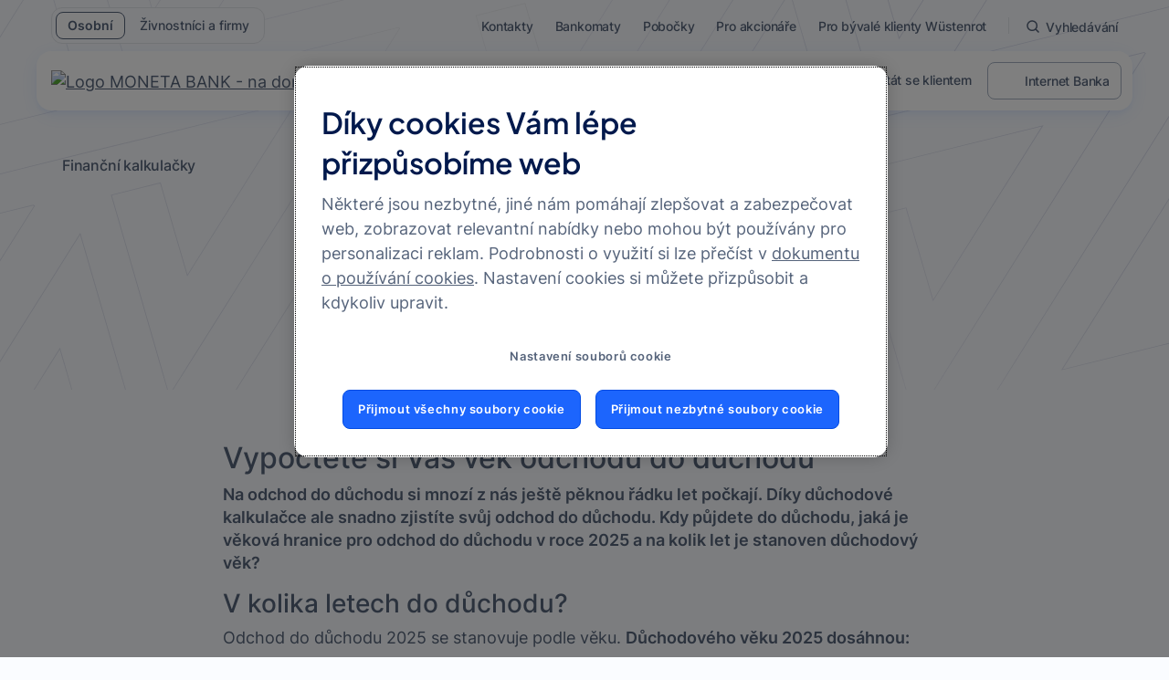

--- FILE ---
content_type: text/html;charset=UTF-8
request_url: https://www.moneta.cz/kalkulacky/kalkulacka-odchodu-do-duchodu
body_size: 41955
content:
<!DOCTYPE html> <html class="ltr mmb-theme" dir="ltr" lang="cs-CZ"> <head> <title>Kalkulačka odchodu do důchodu 2025 | MONETA Bank</title> <meta content="initial-scale=1.0, width=device-width" name="viewport"> <meta name="format-detection" content="telephone=no"> <meta content="text/html; charset=UTF-8" http-equiv="content-type" /> <meta content="Zjistěte svůj odchod do důchodu ⏰ Jaká je věková hranice? ✅ Na kolik let je stanoven důchodový věk? ✅ Vypočtěte si ho v naší důchodové kalkulačce." lang="cs-CZ" name="description" /> <script type="importmap">{"imports":{"react-dom":"/o/frontend-js-react-web/__liferay__/exports/react-dom.js","@clayui/breadcrumb":"/o/frontend-taglib-clay/__liferay__/exports/@clayui$breadcrumb.js","@clayui/charts":"/o/frontend-taglib-clay/__liferay__/exports/@clayui$charts.js","@clayui/empty-state":"/o/frontend-taglib-clay/__liferay__/exports/@clayui$empty-state.js","react":"/o/frontend-js-react-web/__liferay__/exports/react.js","react-dom-16":"/o/frontend-js-react-web/__liferay__/exports/react-dom-16.js","@clayui/navigation-bar":"/o/frontend-taglib-clay/__liferay__/exports/@clayui$navigation-bar.js","@clayui/icon":"/o/frontend-taglib-clay/__liferay__/exports/@clayui$icon.js","@clayui/table":"/o/frontend-taglib-clay/__liferay__/exports/@clayui$table.js","@clayui/slider":"/o/frontend-taglib-clay/__liferay__/exports/@clayui$slider.js","@clayui/multi-select":"/o/frontend-taglib-clay/__liferay__/exports/@clayui$multi-select.js","@clayui/nav":"/o/frontend-taglib-clay/__liferay__/exports/@clayui$nav.js","@clayui/provider":"/o/frontend-taglib-clay/__liferay__/exports/@clayui$provider.js","@clayui/panel":"/o/frontend-taglib-clay/__liferay__/exports/@clayui$panel.js","@clayui/list":"/o/frontend-taglib-clay/__liferay__/exports/@clayui$list.js","@liferay/dynamic-data-mapping-form-field-type":"/o/dynamic-data-mapping-form-field-type/__liferay__/index.js","@clayui/date-picker":"/o/frontend-taglib-clay/__liferay__/exports/@clayui$date-picker.js","@clayui/label":"/o/frontend-taglib-clay/__liferay__/exports/@clayui$label.js","@liferay/frontend-js-api/data-set":"/o/frontend-js-dependencies-web/__liferay__/exports/@liferay$js-api$data-set.js","@clayui/core":"/o/frontend-taglib-clay/__liferay__/exports/@clayui$core.js","@clayui/pagination-bar":"/o/frontend-taglib-clay/__liferay__/exports/@clayui$pagination-bar.js","@clayui/layout":"/o/frontend-taglib-clay/__liferay__/exports/@clayui$layout.js","@clayui/multi-step-nav":"/o/frontend-taglib-clay/__liferay__/exports/@clayui$multi-step-nav.js","@liferay/frontend-js-api":"/o/frontend-js-dependencies-web/__liferay__/exports/@liferay$js-api.js","@clayui/toolbar":"/o/frontend-taglib-clay/__liferay__/exports/@clayui$toolbar.js","@clayui/badge":"/o/frontend-taglib-clay/__liferay__/exports/@clayui$badge.js","react-dom-18":"/o/frontend-js-react-web/__liferay__/exports/react-dom-18.js","@clayui/link":"/o/frontend-taglib-clay/__liferay__/exports/@clayui$link.js","@clayui/card":"/o/frontend-taglib-clay/__liferay__/exports/@clayui$card.js","@clayui/tooltip":"/o/frontend-taglib-clay/__liferay__/exports/@clayui$tooltip.js","@clayui/button":"/o/frontend-taglib-clay/__liferay__/exports/@clayui$button.js","@clayui/tabs":"/o/frontend-taglib-clay/__liferay__/exports/@clayui$tabs.js","@clayui/sticker":"/o/frontend-taglib-clay/__liferay__/exports/@clayui$sticker.js","@clayui/form":"/o/frontend-taglib-clay/__liferay__/exports/@clayui$form.js","@clayui/popover":"/o/frontend-taglib-clay/__liferay__/exports/@clayui$popover.js","@clayui/shared":"/o/frontend-taglib-clay/__liferay__/exports/@clayui$shared.js","@clayui/localized-input":"/o/frontend-taglib-clay/__liferay__/exports/@clayui$localized-input.js","@clayui/modal":"/o/frontend-taglib-clay/__liferay__/exports/@clayui$modal.js","@clayui/color-picker":"/o/frontend-taglib-clay/__liferay__/exports/@clayui$color-picker.js","@clayui/pagination":"/o/frontend-taglib-clay/__liferay__/exports/@clayui$pagination.js","@clayui/autocomplete":"/o/frontend-taglib-clay/__liferay__/exports/@clayui$autocomplete.js","@clayui/management-toolbar":"/o/frontend-taglib-clay/__liferay__/exports/@clayui$management-toolbar.js","@clayui/time-picker":"/o/frontend-taglib-clay/__liferay__/exports/@clayui$time-picker.js","@clayui/upper-toolbar":"/o/frontend-taglib-clay/__liferay__/exports/@clayui$upper-toolbar.js","@clayui/loading-indicator":"/o/frontend-taglib-clay/__liferay__/exports/@clayui$loading-indicator.js","@clayui/drop-down":"/o/frontend-taglib-clay/__liferay__/exports/@clayui$drop-down.js","@clayui/data-provider":"/o/frontend-taglib-clay/__liferay__/exports/@clayui$data-provider.js","@liferay/language/":"/o/js/language/","@clayui/css":"/o/frontend-taglib-clay/__liferay__/exports/@clayui$css.js","@clayui/alert":"/o/frontend-taglib-clay/__liferay__/exports/@clayui$alert.js","@clayui/progress-bar":"/o/frontend-taglib-clay/__liferay__/exports/@clayui$progress-bar.js","react-16":"/o/frontend-js-react-web/__liferay__/exports/react-16.js","react-18":"/o/frontend-js-react-web/__liferay__/exports/react-18.js"},"scopes":{}}</script><script data-senna-track="temporary">var Liferay = window.Liferay || {};Liferay.Icons = Liferay.Icons || {};Liferay.Icons.controlPanelSpritemap = 'https://www.moneta.cz/o/admin-theme/images/clay/icons.svg'; Liferay.Icons.spritemap = 'https://www.moneta.cz/o/mmb-2024-theme/images/clay/icons.svg';</script> <script data-senna-track="permanent" type="text/javascript">window.Liferay = window.Liferay || {}; window.Liferay.CSP = {nonce: ''};</script> <link data-senna-track="temporary" href="https://www.moneta.cz/kalkulacky/kalkulacka-odchodu-do-duchodu" rel="canonical" /> <link data-senna-track="temporary" href="https://www.moneta.cz/kalkulacky/kalkulacka-odchodu-do-duchodu" hreflang="cs-CZ" rel="alternate" /> <link data-senna-track="temporary" href="https://www.moneta.cz/kalkulacky/kalkulacka-odchodu-do-duchodu" hreflang="x-default" rel="alternate" /> <meta property="og:description" content="Zjistěte svůj odchod do důchodu ⏰ Jaká je věková hranice? ✅ Na kolik let je stanoven důchodový věk? ✅ Vypočtěte si ho v naší důchodové kalkulačce."> <meta property="og:locale" content="cs_CZ"> <meta property="og:locale:alternate" content="cs_CZ"> <meta property="og:site_name" content="MONETA Bank"> <meta property="og:title" content="Kalkulačka odchodu do důchodu 2025 | MONETA Bank - MONETA Bank"> <meta property="og:type" content="website"> <meta property="og:url" content="https://www.moneta.cz/kalkulacky/kalkulacka-odchodu-do-duchodu"> <link href="https://www.moneta.cz/o/mmb-2024-theme/images/favicon.ico" rel="apple-touch-icon" /> <link href="https://www.moneta.cz/o/mmb-2024-theme/images/favicon.ico" rel="icon" /> <link class="lfr-css-file" data-senna-track="temporary" href="https://www.moneta.cz/o/mmb-2024-theme/css/clay.css?browserId=chrome&amp;themeId=mmb2024theme_WAR_mmb2024theme&amp;minifierType=css&amp;languageId=cs_CZ&amp;t=1767637548000" id="liferayAUICSS" rel="stylesheet" type="text/css" /> <link href="/combo?browserId=chrome&amp;minifierType=css&amp;themeId=mmb2024theme_WAR_mmb2024theme&amp;languageId=cs_CZ&amp;com_liferay_asset_publisher_web_portlet_AssetPublisherPortlet_INSTANCE_Zd5SCrdiHvqi:%2Fo%2Fasset-publisher-web%2Fcss%2Fmain.css&amp;com_liferay_cookies_banner_web_portlet_CookiesBannerPortlet:%2Fo%2Fcookies-banner-web%2Fcookies_banner%2Fcss%2Fmain.css&amp;com_liferay_journal_content_web_portlet_JournalContentPortlet_INSTANCE_5V7euPxYNmyf:%2Fo%2Fjournal-content-web%2Fcss%2Fmain.css&amp;com_liferay_product_navigation_product_menu_web_portlet_ProductMenuPortlet:%2Fo%2Fproduct-navigation-product-menu-web%2Fcss%2Fmain.css&amp;com_liferay_product_navigation_user_personal_bar_web_portlet_ProductNavigationUserPersonalBarPortlet:%2Fo%2Fproduct-navigation-user-personal-bar-web%2Fcss%2Fmain.css&amp;com_liferay_site_navigation_menu_web_portlet_SiteNavigationMenuPortlet_INSTANCE_Ueou3raEmlHf:%2Fo%2Fsite-navigation-menu-web%2Fcss%2Fmain.css&amp;t=1767637548000" rel="stylesheet" type="text/css" data-senna-track="temporary" id="8fc332a" /> <script type="text/javascript" data-senna-track="temporary">
	// <![CDATA[
		var Liferay = Liferay || {};

		Liferay.Browser = {
			acceptsGzip: function () {
				return true;
			},

			

			getMajorVersion: function () {
				return 131.0;
			},

			getRevision: function () {
				return '537.36';
			},
			getVersion: function () {
				return '131.0';
			},

			

			isAir: function () {
				return false;
			},
			isChrome: function () {
				return true;
			},
			isEdge: function () {
				return false;
			},
			isFirefox: function () {
				return false;
			},
			isGecko: function () {
				return true;
			},
			isIe: function () {
				return false;
			},
			isIphone: function () {
				return false;
			},
			isLinux: function () {
				return false;
			},
			isMac: function () {
				return true;
			},
			isMobile: function () {
				return false;
			},
			isMozilla: function () {
				return false;
			},
			isOpera: function () {
				return false;
			},
			isRtf: function () {
				return true;
			},
			isSafari: function () {
				return true;
			},
			isSun: function () {
				return false;
			},
			isWebKit: function () {
				return true;
			},
			isWindows: function () {
				return false;
			}
		};

		Liferay.Data = Liferay.Data || {};

		Liferay.Data.ICONS_INLINE_SVG = true;

		Liferay.Data.NAV_SELECTOR = '#navigation';

		Liferay.Data.NAV_SELECTOR_MOBILE = '#navigationCollapse';

		Liferay.Data.isCustomizationView = function () {
			return false;
		};

		Liferay.Data.notices = [
			
		];

		(function () {
			var available = {};

			var direction = {};

			

				available['cs_CZ'] = 'čeština\x20\x28Česko\x29';
				direction['cs_CZ'] = 'ltr';

			

				available['en_US'] = 'angličtina\x20\x28Spojené\x20státy\x29';
				direction['en_US'] = 'ltr';

			

			let _cache = {};

			if (Liferay && Liferay.Language && Liferay.Language._cache) {
				_cache = Liferay.Language._cache;
			}

			Liferay.Language = {
				_cache,
				available,
				direction,
				get: function(key) {
					let value = Liferay.Language._cache[key];

					if (value === undefined) {
						value = key;
					}

					return value;
				}
			};
		})();

		var featureFlags = {"LPD-10964":false,"LPD-37927":false,"LPD-10889":false,"LPS-193884":false,"LPD-30371":false,"LPD-11131":true,"LPS-178642":false,"LPS-193005":false,"LPD-31789":false,"LPD-10562":false,"LPD-11212":false,"COMMERCE-8087":false,"LPD-39304":true,"LPD-13311":true,"LRAC-10757":false,"LPD-35941":false,"LPS-180090":false,"LPS-178052":false,"LPD-21414":false,"LPS-185892":false,"LPS-186620":false,"LPD-40533":true,"LPD-40534":true,"LPS-184404":false,"LPD-40530":true,"LPD-20640":false,"LPS-198183":false,"LPD-38869":true,"LPD-35678":false,"LPD-6378":false,"LPS-153714":false,"LPD-11848":false,"LPS-170670":false,"LPD-7822":false,"LPS-169981":false,"LPD-21926":false,"LPS-177027":false,"LPD-37531":false,"LPD-11003":false,"LPD-36446":false,"LPS-135430":false,"LPD-20556":false,"LPD-45276":false,"LPS-134060":false,"LPS-164563":false,"LPD-32050":false,"LPS-122920":false,"LPS-199086":false,"LPD-35128":false,"LPD-13778":true,"LPD-11313":false,"LPD-6368":false,"LPD-34594":false,"LPS-202104":false,"LPD-19955":false,"LPD-35443":false,"LPD-39967":false,"LPD-11235":false,"LPD-11232":false,"LPS-196935":true,"LPD-43542":false,"LPS-176691":false,"LPS-197909":false,"LPD-29516":false,"COMMERCE-8949":false,"LPD-11228":false,"LPS-153813":false,"LPD-17809":false,"COMMERCE-13024":false,"LPS-165482":false,"LPS-193551":false,"LPS-197477":false,"LPS-174816":false,"LPS-186360":false,"LPD-30204":false,"LPD-32867":false,"LPS-153332":false,"LPD-35013":true,"LPS-179669":false,"LPS-174417":false,"LPD-44091":true,"LPD-31212":false,"LPD-18221":false,"LPS-155284":false,"LRAC-15017":false,"LPD-19870":false,"LPS-200108":false,"LPD-20131":false,"LPS-159643":false,"LPS-129412":false,"LPS-169837":false,"LPD-20379":false};

		Liferay.FeatureFlags = Object.keys(featureFlags).reduce(
			(acc, key) => ({
				...acc, [key]: featureFlags[key] === 'true' || featureFlags[key] === true
			}), {}
		);

		Liferay.PortletKeys = {
			DOCUMENT_LIBRARY: 'com_liferay_document_library_web_portlet_DLPortlet',
			DYNAMIC_DATA_MAPPING: 'com_liferay_dynamic_data_mapping_web_portlet_DDMPortlet',
			ITEM_SELECTOR: 'com_liferay_item_selector_web_portlet_ItemSelectorPortlet'
		};

		Liferay.PropsValues = {
			JAVASCRIPT_SINGLE_PAGE_APPLICATION_TIMEOUT: 3000000,
			UPLOAD_SERVLET_REQUEST_IMPL_MAX_SIZE: 2097152000
		};

		Liferay.ThemeDisplay = {

			

			
				getLayoutId: function () {
					return '872';
				},

				

				getLayoutRelativeControlPanelURL: function () {
					return '/group/guest/~/control_panel/manage';
				},

				getLayoutRelativeURL: function () {
					return '/kalkulacky/kalkulacka-odchodu-do-duchodu';
				},
				getLayoutURL: function () {
					return 'https://www.moneta.cz/kalkulacky/kalkulacka-odchodu-do-duchodu';
				},
				getParentLayoutId: function () {
					return '168';
				},
				isControlPanel: function () {
					return false;
				},
				isPrivateLayout: function () {
					return 'false';
				},
				isVirtualLayout: function () {
					return false;
				},
			

			getBCP47LanguageId: function () {
				return 'cs-CZ';
			},
			getCanonicalURL: function () {

				

				return 'https\x3a\x2f\x2fwww\x2emoneta\x2ecz\x2fkalkulacky\x2fkalkulacka-odchodu-do-duchodu';
			},
			getCDNBaseURL: function () {
				return 'https://www.moneta.cz';
			},
			getCDNDynamicResourcesHost: function () {
				return '';
			},
			getCDNHost: function () {
				return '';
			},
			getCompanyGroupId: function () {
				return '20152';
			},
			getCompanyId: function () {
				return '20116';
			},
			getDefaultLanguageId: function () {
				return 'cs_CZ';
			},
			getDoAsUserIdEncoded: function () {
				return '';
			},
			getLanguageId: function () {
				return 'cs_CZ';
			},
			getParentGroupId: function () {
				return '20143';
			},
			getPathContext: function () {
				return '';
			},
			getPathImage: function () {
				return '/image';
			},
			getPathJavaScript: function () {
				return '/o/frontend-js-web';
			},
			getPathMain: function () {
				return '/c';
			},
			getPathThemeImages: function () {
				return 'https://www.moneta.cz/o/mmb-2024-theme/images';
			},
			getPathThemeRoot: function () {
				return '/o/mmb-2024-theme';
			},
			getPlid: function () {
				return '13570453';
			},
			getPortalURL: function () {
				return 'https://www.moneta.cz';
			},
			getRealUserId: function () {
				return '20120';
			},
			getRemoteAddr: function () {
				return '10.66.55.125';
			},
			getRemoteHost: function () {
				return '10.66.55.125';
			},
			getScopeGroupId: function () {
				return '20143';
			},
			getScopeGroupIdOrLiveGroupId: function () {
				return '20143';
			},
			getSessionId: function () {
				return '';
			},
			getSiteAdminURL: function () {
				return 'https://www.moneta.cz/group/guest/~/control_panel/manage?p_p_lifecycle=0&p_p_state=maximized&p_p_mode=view';
			},
			getSiteGroupId: function () {
				return '20143';
			},
			getTimeZone: function() {
				return 'Europe/Paris';
			},
			getURLControlPanel: function() {
				return '/group/control_panel?refererPlid=13570453';
			},
			getURLHome: function () {
				return 'https\x3a\x2f\x2fwww\x2emoneta\x2ecz\x2fweb\x2fguest';
			},
			getUserEmailAddress: function () {
				return '';
			},
			getUserId: function () {
				return '20120';
			},
			getUserName: function () {
				return '';
			},
			isAddSessionIdToURL: function () {
				return false;
			},
			isImpersonated: function () {
				return false;
			},
			isSignedIn: function () {
				return false;
			},

			isStagedPortlet: function () {
				
					
						return false;
					
				
			},

			isStateExclusive: function () {
				return false;
			},
			isStateMaximized: function () {
				return false;
			},
			isStatePopUp: function () {
				return false;
			}
		};

		var themeDisplay = Liferay.ThemeDisplay;

		Liferay.AUI = {

			

			getCombine: function () {
				return true;
			},
			getComboPath: function () {
				return '/combo/?browserId=chrome&minifierType=&languageId=cs_CZ&t=1767637520238&';
			},
			getDateFormat: function () {
				return '%d.%m.%Y';
			},
			getEditorCKEditorPath: function () {
				return '/o/frontend-editor-ckeditor-web';
			},
			getFilter: function () {
				var filter = 'raw';

				
					
						filter = 'min';
					
					

				return filter;
			},
			getFilterConfig: function () {
				var instance = this;

				var filterConfig = null;

				if (!instance.getCombine()) {
					filterConfig = {
						replaceStr: '.js' + instance.getStaticResourceURLParams(),
						searchExp: '\\.js$'
					};
				}

				return filterConfig;
			},
			getJavaScriptRootPath: function () {
				return '/o/frontend-js-web';
			},
			getPortletRootPath: function () {
				return '/html/portlet';
			},
			getStaticResourceURLParams: function () {
				return '?browserId=chrome&minifierType=&languageId=cs_CZ&t=1767637520238';
			}
		};

		Liferay.authToken = '97LGDgnGn4LEYzqtJgrLwqGEucwAJwax';

		

		Liferay.currentURL = '\x2fkalkulacky\x2fkalkulacka-odchodu-do-duchodu';
		Liferay.currentURLEncoded = '\x252Fkalkulacky\x252Fkalkulacka-odchodu-do-duchodu';
	// ]]>
</script> <script data-senna-track="temporary" type="text/javascript">window.__CONFIG__= {basePath: '',combine: true, defaultURLParams: null, explainResolutions: false, exposeGlobal: false, logLevel: 'warn', moduleType: 'module', namespace:'Liferay', nonce: '', reportMismatchedAnonymousModules: 'warn', resolvePath: '/o/js_resolve_modules', url: '/combo/?browserId=chrome&minifierType=js&languageId=cs_CZ&t=1767637520238&', waitTimeout: 60000};</script><script data-senna-track="permanent" src="/o/frontend-js-loader-modules-extender/loader.js?&mac=9WaMmhziBCkScHZwrrVcOR7VZF4=&browserId=chrome&languageId=cs_CZ&minifierType=js" type="text/javascript"></script><script data-senna-track="permanent" src="/combo?browserId=chrome&minifierType=js&languageId=cs_CZ&t=1767637520238&/o/frontend-js-aui-web/aui/aui/aui-min.js&/o/frontend-js-aui-web/liferay/modules.js&/o/frontend-js-aui-web/liferay/aui_sandbox.js&/o/frontend-js-aui-web/aui/attribute-base/attribute-base-min.js&/o/frontend-js-aui-web/aui/attribute-complex/attribute-complex-min.js&/o/frontend-js-aui-web/aui/attribute-core/attribute-core-min.js&/o/frontend-js-aui-web/aui/attribute-observable/attribute-observable-min.js&/o/frontend-js-aui-web/aui/attribute-extras/attribute-extras-min.js&/o/frontend-js-aui-web/aui/event-custom-base/event-custom-base-min.js&/o/frontend-js-aui-web/aui/event-custom-complex/event-custom-complex-min.js&/o/frontend-js-aui-web/aui/oop/oop-min.js&/o/frontend-js-aui-web/aui/aui-base-lang/aui-base-lang-min.js&/o/frontend-js-aui-web/liferay/dependency.js&/o/frontend-js-aui-web/liferay/util.js&/o/frontend-js-web/liferay/dom_task_runner.js&/o/frontend-js-web/liferay/events.js&/o/frontend-js-web/liferay/lazy_load.js&/o/frontend-js-web/liferay/liferay.js&/o/frontend-js-web/liferay/global.bundle.js&/o/frontend-js-web/liferay/portlet.js&/o/frontend-js-web/liferay/workflow.js&/o/oauth2-provider-web/js/liferay.js" type="text/javascript"></script> <script data-senna-track="temporary" type="text/javascript">window.Liferay = Liferay || {}; window.Liferay.OAuth2 = {getAuthorizeURL: function() {return 'https://www.moneta.cz/o/oauth2/authorize';}, getBuiltInRedirectURL: function() {return 'https://www.moneta.cz/o/oauth2/redirect';}, getIntrospectURL: function() { return 'https://www.moneta.cz/o/oauth2/introspect';}, getTokenURL: function() {return 'https://www.moneta.cz/o/oauth2/token';}, getUserAgentApplication: function(externalReferenceCode) {return Liferay.OAuth2._userAgentApplications[externalReferenceCode];}, _userAgentApplications: {}}</script><script data-senna-track="temporary" type="text/javascript">try {var MODULE_MAIN='portal-search-web@6.0.148/index';var MODULE_PATH='/o/portal-search-web';/**
 * SPDX-FileCopyrightText: (c) 2000 Liferay, Inc. https://liferay.com
 * SPDX-License-Identifier: LGPL-2.1-or-later OR LicenseRef-Liferay-DXP-EULA-2.0.0-2023-06
 */

(function () {
	AUI().applyConfig({
		groups: {
			search: {
				base: MODULE_PATH + '/js/',
				combine: Liferay.AUI.getCombine(),
				filter: Liferay.AUI.getFilterConfig(),
				modules: {
					'liferay-search-custom-range-facet': {
						path: 'custom_range_facet.js',
						requires: ['aui-form-validator'],
					},
				},
				root: MODULE_PATH + '/js/',
			},
		},
	});
})();
} catch(error) {console.error(error);}try {var MODULE_MAIN='frontend-js-components-web@2.0.80/index';var MODULE_PATH='/o/frontend-js-components-web';/**
 * SPDX-FileCopyrightText: (c) 2000 Liferay, Inc. https://liferay.com
 * SPDX-License-Identifier: LGPL-2.1-or-later OR LicenseRef-Liferay-DXP-EULA-2.0.0-2023-06
 */

(function () {
	AUI().applyConfig({
		groups: {
			components: {

				// eslint-disable-next-line
				mainModule: MODULE_MAIN,
			},
		},
	});
})();
} catch(error) {console.error(error);}try {var MODULE_MAIN='dynamic-data-mapping-web@5.0.115/index';var MODULE_PATH='/o/dynamic-data-mapping-web';/**
 * SPDX-FileCopyrightText: (c) 2000 Liferay, Inc. https://liferay.com
 * SPDX-License-Identifier: LGPL-2.1-or-later OR LicenseRef-Liferay-DXP-EULA-2.0.0-2023-06
 */

(function () {
	const LiferayAUI = Liferay.AUI;

	AUI().applyConfig({
		groups: {
			ddm: {
				base: MODULE_PATH + '/js/legacy/',
				combine: Liferay.AUI.getCombine(),
				filter: LiferayAUI.getFilterConfig(),
				modules: {
					'liferay-ddm-form': {
						path: 'ddm_form.js',
						requires: [
							'aui-base',
							'aui-datatable',
							'aui-datatype',
							'aui-image-viewer',
							'aui-parse-content',
							'aui-set',
							'aui-sortable-list',
							'json',
							'liferay-form',
							'liferay-map-base',
							'liferay-translation-manager',
							'liferay-util-window',
						],
					},
					'liferay-portlet-dynamic-data-mapping': {
						condition: {
							trigger: 'liferay-document-library',
						},
						path: 'main.js',
						requires: [
							'arraysort',
							'aui-form-builder-deprecated',
							'aui-form-validator',
							'aui-map',
							'aui-text-unicode',
							'json',
							'liferay-menu',
							'liferay-translation-manager',
							'liferay-util-window',
							'text',
						],
					},
					'liferay-portlet-dynamic-data-mapping-custom-fields': {
						condition: {
							trigger: 'liferay-document-library',
						},
						path: 'custom_fields.js',
						requires: ['liferay-portlet-dynamic-data-mapping'],
					},
				},
				root: MODULE_PATH + '/js/legacy/',
			},
		},
	});
})();
} catch(error) {console.error(error);}try {var MODULE_MAIN='portal-workflow-kaleo-designer-web@5.0.146/index';var MODULE_PATH='/o/portal-workflow-kaleo-designer-web';/**
 * SPDX-FileCopyrightText: (c) 2000 Liferay, Inc. https://liferay.com
 * SPDX-License-Identifier: LGPL-2.1-or-later OR LicenseRef-Liferay-DXP-EULA-2.0.0-2023-06
 */

(function () {
	AUI().applyConfig({
		groups: {
			'kaleo-designer': {
				base: MODULE_PATH + '/designer/js/legacy/',
				combine: Liferay.AUI.getCombine(),
				filter: Liferay.AUI.getFilterConfig(),
				modules: {
					'liferay-kaleo-designer-autocomplete-util': {
						path: 'autocomplete_util.js',
						requires: ['autocomplete', 'autocomplete-highlighters'],
					},
					'liferay-kaleo-designer-definition-diagram-controller': {
						path: 'definition_diagram_controller.js',
						requires: [
							'liferay-kaleo-designer-field-normalizer',
							'liferay-kaleo-designer-utils',
						],
					},
					'liferay-kaleo-designer-dialogs': {
						path: 'dialogs.js',
						requires: ['liferay-util-window'],
					},
					'liferay-kaleo-designer-editors': {
						path: 'editors.js',
						requires: [
							'aui-ace-editor',
							'aui-ace-editor-mode-xml',
							'aui-base',
							'aui-datatype',
							'aui-node',
							'liferay-kaleo-designer-autocomplete-util',
							'liferay-kaleo-designer-utils',
						],
					},
					'liferay-kaleo-designer-field-normalizer': {
						path: 'field_normalizer.js',
						requires: ['liferay-kaleo-designer-remote-services'],
					},
					'liferay-kaleo-designer-nodes': {
						path: 'nodes.js',
						requires: [
							'aui-datatable',
							'aui-datatype',
							'aui-diagram-builder',
							'liferay-kaleo-designer-editors',
							'liferay-kaleo-designer-utils',
						],
					},
					'liferay-kaleo-designer-remote-services': {
						path: 'remote_services.js',
						requires: ['aui-io'],
					},
					'liferay-kaleo-designer-templates': {
						path: 'templates.js',
						requires: ['aui-tpl-snippets-deprecated'],
					},
					'liferay-kaleo-designer-utils': {
						path: 'utils.js',
						requires: [],
					},
					'liferay-kaleo-designer-xml-definition': {
						path: 'xml_definition.js',
						requires: [
							'aui-base',
							'aui-component',
							'dataschema-xml',
							'datatype-xml',
						],
					},
					'liferay-kaleo-designer-xml-definition-serializer': {
						path: 'xml_definition_serializer.js',
						requires: ['escape', 'liferay-kaleo-designer-xml-util'],
					},
					'liferay-kaleo-designer-xml-util': {
						path: 'xml_util.js',
						requires: ['aui-base'],
					},
					'liferay-portlet-kaleo-designer': {
						path: 'main.js',
						requires: [
							'aui-ace-editor',
							'aui-ace-editor-mode-xml',
							'aui-tpl-snippets-deprecated',
							'dataschema-xml',
							'datasource',
							'datatype-xml',
							'event-valuechange',
							'io-form',
							'liferay-kaleo-designer-autocomplete-util',
							'liferay-kaleo-designer-editors',
							'liferay-kaleo-designer-nodes',
							'liferay-kaleo-designer-remote-services',
							'liferay-kaleo-designer-utils',
							'liferay-kaleo-designer-xml-util',
							'liferay-util-window',
						],
					},
				},
				root: MODULE_PATH + '/designer/js/legacy/',
			},
		},
	});
})();
} catch(error) {console.error(error);}try {var MODULE_MAIN='@liferay/frontend-js-react-web@5.0.54/index';var MODULE_PATH='/o/frontend-js-react-web';/**
 * SPDX-FileCopyrightText: (c) 2000 Liferay, Inc. https://liferay.com
 * SPDX-License-Identifier: LGPL-2.1-or-later OR LicenseRef-Liferay-DXP-EULA-2.0.0-2023-06
 */

(function () {
	AUI().applyConfig({
		groups: {
			react: {

				// eslint-disable-next-line
				mainModule: MODULE_MAIN,
			},
		},
	});
})();
} catch(error) {console.error(error);}try {var MODULE_MAIN='@liferay/frontend-js-state-web@1.0.30/index';var MODULE_PATH='/o/frontend-js-state-web';/**
 * SPDX-FileCopyrightText: (c) 2000 Liferay, Inc. https://liferay.com
 * SPDX-License-Identifier: LGPL-2.1-or-later OR LicenseRef-Liferay-DXP-EULA-2.0.0-2023-06
 */

(function () {
	AUI().applyConfig({
		groups: {
			state: {

				// eslint-disable-next-line
				mainModule: MODULE_MAIN,
			},
		},
	});
})();
} catch(error) {console.error(error);}try {var MODULE_MAIN='calendar-web@5.0.105/index';var MODULE_PATH='/o/calendar-web';/**
 * SPDX-FileCopyrightText: (c) 2000 Liferay, Inc. https://liferay.com
 * SPDX-License-Identifier: LGPL-2.1-or-later OR LicenseRef-Liferay-DXP-EULA-2.0.0-2023-06
 */

(function () {
	AUI().applyConfig({
		groups: {
			calendar: {
				base: MODULE_PATH + '/js/legacy/',
				combine: Liferay.AUI.getCombine(),
				filter: Liferay.AUI.getFilterConfig(),
				modules: {
					'liferay-calendar-a11y': {
						path: 'calendar_a11y.js',
						requires: ['calendar'],
					},
					'liferay-calendar-container': {
						path: 'calendar_container.js',
						requires: [
							'aui-alert',
							'aui-base',
							'aui-component',
							'liferay-portlet-base',
						],
					},
					'liferay-calendar-date-picker-sanitizer': {
						path: 'date_picker_sanitizer.js',
						requires: ['aui-base'],
					},
					'liferay-calendar-interval-selector': {
						path: 'interval_selector.js',
						requires: ['aui-base', 'liferay-portlet-base'],
					},
					'liferay-calendar-interval-selector-scheduler-event-link': {
						path: 'interval_selector_scheduler_event_link.js',
						requires: ['aui-base', 'liferay-portlet-base'],
					},
					'liferay-calendar-list': {
						path: 'calendar_list.js',
						requires: [
							'aui-template-deprecated',
							'liferay-scheduler',
						],
					},
					'liferay-calendar-message-util': {
						path: 'message_util.js',
						requires: ['liferay-util-window'],
					},
					'liferay-calendar-recurrence-converter': {
						path: 'recurrence_converter.js',
						requires: [],
					},
					'liferay-calendar-recurrence-dialog': {
						path: 'recurrence.js',
						requires: [
							'aui-base',
							'liferay-calendar-recurrence-util',
						],
					},
					'liferay-calendar-recurrence-util': {
						path: 'recurrence_util.js',
						requires: ['aui-base', 'liferay-util-window'],
					},
					'liferay-calendar-reminders': {
						path: 'calendar_reminders.js',
						requires: ['aui-base'],
					},
					'liferay-calendar-remote-services': {
						path: 'remote_services.js',
						requires: [
							'aui-base',
							'aui-component',
							'liferay-calendar-util',
							'liferay-portlet-base',
						],
					},
					'liferay-calendar-session-listener': {
						path: 'session_listener.js',
						requires: ['aui-base', 'liferay-scheduler'],
					},
					'liferay-calendar-simple-color-picker': {
						path: 'simple_color_picker.js',
						requires: ['aui-base', 'aui-template-deprecated'],
					},
					'liferay-calendar-simple-menu': {
						path: 'simple_menu.js',
						requires: [
							'aui-base',
							'aui-template-deprecated',
							'event-outside',
							'event-touch',
							'widget-modality',
							'widget-position',
							'widget-position-align',
							'widget-position-constrain',
							'widget-stack',
							'widget-stdmod',
						],
					},
					'liferay-calendar-util': {
						path: 'calendar_util.js',
						requires: [
							'aui-datatype',
							'aui-io',
							'aui-scheduler',
							'aui-toolbar',
							'autocomplete',
							'autocomplete-highlighters',
						],
					},
					'liferay-scheduler': {
						path: 'scheduler.js',
						requires: [
							'async-queue',
							'aui-datatype',
							'aui-scheduler',
							'dd-plugin',
							'liferay-calendar-a11y',
							'liferay-calendar-message-util',
							'liferay-calendar-recurrence-converter',
							'liferay-calendar-recurrence-util',
							'liferay-calendar-util',
							'liferay-scheduler-event-recorder',
							'liferay-scheduler-models',
							'promise',
							'resize-plugin',
						],
					},
					'liferay-scheduler-event-recorder': {
						path: 'scheduler_event_recorder.js',
						requires: [
							'dd-plugin',
							'liferay-calendar-util',
							'resize-plugin',
						],
					},
					'liferay-scheduler-models': {
						path: 'scheduler_models.js',
						requires: [
							'aui-datatype',
							'dd-plugin',
							'liferay-calendar-util',
						],
					},
				},
				root: MODULE_PATH + '/js/legacy/',
			},
		},
	});
})();
} catch(error) {console.error(error);}try {var MODULE_MAIN='staging-processes-web@5.0.65/index';var MODULE_PATH='/o/staging-processes-web';/**
 * SPDX-FileCopyrightText: (c) 2000 Liferay, Inc. https://liferay.com
 * SPDX-License-Identifier: LGPL-2.1-or-later OR LicenseRef-Liferay-DXP-EULA-2.0.0-2023-06
 */

(function () {
	AUI().applyConfig({
		groups: {
			stagingprocessesweb: {
				base: MODULE_PATH + '/js/legacy/',
				combine: Liferay.AUI.getCombine(),
				filter: Liferay.AUI.getFilterConfig(),
				modules: {
					'liferay-staging-processes-export-import': {
						path: 'main.js',
						requires: [
							'aui-datatype',
							'aui-dialog-iframe-deprecated',
							'aui-modal',
							'aui-parse-content',
							'aui-toggler',
							'liferay-portlet-base',
							'liferay-util-window',
						],
					},
				},
				root: MODULE_PATH + '/js/legacy/',
			},
		},
	});
})();
} catch(error) {console.error(error);}try {var MODULE_MAIN='@liferay/document-library-web@6.0.198/index';var MODULE_PATH='/o/document-library-web';/**
 * SPDX-FileCopyrightText: (c) 2000 Liferay, Inc. https://liferay.com
 * SPDX-License-Identifier: LGPL-2.1-or-later OR LicenseRef-Liferay-DXP-EULA-2.0.0-2023-06
 */

(function () {
	AUI().applyConfig({
		groups: {
			dl: {
				base: MODULE_PATH + '/js/legacy/',
				combine: Liferay.AUI.getCombine(),
				filter: Liferay.AUI.getFilterConfig(),
				modules: {
					'document-library-upload-component': {
						path: 'DocumentLibraryUpload.js',
						requires: [
							'aui-component',
							'aui-data-set-deprecated',
							'aui-overlay-manager-deprecated',
							'aui-overlay-mask-deprecated',
							'aui-parse-content',
							'aui-progressbar',
							'aui-template-deprecated',
							'liferay-search-container',
							'querystring-parse-simple',
							'uploader',
						],
					},
				},
				root: MODULE_PATH + '/js/legacy/',
			},
		},
	});
})();
} catch(error) {console.error(error);}try {var MODULE_MAIN='frontend-editor-alloyeditor-web@5.0.56/index';var MODULE_PATH='/o/frontend-editor-alloyeditor-web';/**
 * SPDX-FileCopyrightText: (c) 2000 Liferay, Inc. https://liferay.com
 * SPDX-License-Identifier: LGPL-2.1-or-later OR LicenseRef-Liferay-DXP-EULA-2.0.0-2023-06
 */

(function () {
	AUI().applyConfig({
		groups: {
			alloyeditor: {
				base: MODULE_PATH + '/js/legacy/',
				combine: Liferay.AUI.getCombine(),
				filter: Liferay.AUI.getFilterConfig(),
				modules: {
					'liferay-alloy-editor': {
						path: 'alloyeditor.js',
						requires: [
							'aui-component',
							'liferay-portlet-base',
							'timers',
						],
					},
					'liferay-alloy-editor-source': {
						path: 'alloyeditor_source.js',
						requires: [
							'aui-debounce',
							'liferay-fullscreen-source-editor',
							'liferay-source-editor',
							'plugin',
						],
					},
				},
				root: MODULE_PATH + '/js/legacy/',
			},
		},
	});
})();
} catch(error) {console.error(error);}try {var MODULE_MAIN='contacts-web@5.0.65/index';var MODULE_PATH='/o/contacts-web';/**
 * SPDX-FileCopyrightText: (c) 2000 Liferay, Inc. https://liferay.com
 * SPDX-License-Identifier: LGPL-2.1-or-later OR LicenseRef-Liferay-DXP-EULA-2.0.0-2023-06
 */

(function () {
	AUI().applyConfig({
		groups: {
			contactscenter: {
				base: MODULE_PATH + '/js/legacy/',
				combine: Liferay.AUI.getCombine(),
				filter: Liferay.AUI.getFilterConfig(),
				modules: {
					'liferay-contacts-center': {
						path: 'main.js',
						requires: [
							'aui-io-plugin-deprecated',
							'aui-toolbar',
							'autocomplete-base',
							'datasource-io',
							'json-parse',
							'liferay-portlet-base',
							'liferay-util-window',
						],
					},
				},
				root: MODULE_PATH + '/js/legacy/',
			},
		},
	});
})();
} catch(error) {console.error(error);}try {var MODULE_MAIN='exportimport-web@5.0.100/index';var MODULE_PATH='/o/exportimport-web';/**
 * SPDX-FileCopyrightText: (c) 2000 Liferay, Inc. https://liferay.com
 * SPDX-License-Identifier: LGPL-2.1-or-later OR LicenseRef-Liferay-DXP-EULA-2.0.0-2023-06
 */

(function () {
	AUI().applyConfig({
		groups: {
			exportimportweb: {
				base: MODULE_PATH + '/js/legacy/',
				combine: Liferay.AUI.getCombine(),
				filter: Liferay.AUI.getFilterConfig(),
				modules: {
					'liferay-export-import-export-import': {
						path: 'main.js',
						requires: [
							'aui-datatype',
							'aui-dialog-iframe-deprecated',
							'aui-modal',
							'aui-parse-content',
							'aui-toggler',
							'liferay-portlet-base',
							'liferay-util-window',
						],
					},
				},
				root: MODULE_PATH + '/js/legacy/',
			},
		},
	});
})();
} catch(error) {console.error(error);}</script> <script type="text/javascript" data-senna-track="temporary">
	// <![CDATA[
		
			
				
		

		
	// ]]>
</script> <link class="lfr-css-file" data-senna-track="temporary" href="https://www.moneta.cz/o/mmb-2024-theme/css/main.css?browserId=chrome&amp;themeId=mmb2024theme_WAR_mmb2024theme&amp;minifierType=css&amp;languageId=cs_CZ&amp;t=1767637548000" id="liferayThemeCSS" rel="stylesheet" type="text/css" /> <style data-senna-track="temporary" type="text/css">
		.mmb-theme body:not(.has-edit-mode-menu) .modal.show {
  visibility: visible;
  height: 100%;
}

@media screen and (min-width: 768px) {
    html:not(#__):not(#___) body:not(.has-edit-mode-menu) {
        overflow: auto;
    }
}

.one-row {
    align-items: center;
    display: flex;
    flex-direction: column;
    gap: 1rem;
    text-align: center;
}

@media (min-width: 768px) {
    .one-row {
        flex-direction: row;
        text-align: left;
    }
}

.buttons-wrapper {
    width: 100%;
}

.mmb-theme ol:not(.breadcrumb) li {
   font-size: clamp(1rem,.969rem + .156vw,1.125rem);
}
	</style> <style data-senna-track="temporary" type="text/css">

		

			

		

			

		

			

				

					

#p_p_id_com_liferay_asset_publisher_web_portlet_AssetPublisherPortlet_INSTANCE_Zd5SCrdiHvqi_ .portlet-content {

}




				

			

		

			

		

			

		

			

		

			

		

			

		

			

		

			

		

			

		

			

		

			

		

			

		

			

		

			

		

			

		

			

		

			

		

			

		

			

		

			

		

			

		

			

		

			

		

			

		

			

		

			

		

			

		

			

		

			

		

			

		

			

		

			

		

			

		

			

		

			

		

			

		

			

		

			

		

			

		

			

		

	</style> <style data-senna-track="temporary" type="text/css">
	:root {
		--container-max-sm: 540px;
		--h4-font-size: 1.5rem;
		--colors-green-600: #2E9721;
		--border-radius-md: 1rem;
		--font-weight-bold: 700;
		--display4-weight: 300;
		--colors-green-200: #E9FFF4;
		--colors-blue-900: #012a7e;
		--colors-pink-900: #651053;
		--display2-size: 2.625rem;
		--colors-gray-400: #a8b2c2;
		--colors-pink-500: #e55cc8;
		--display2-weight: 300;
		--colors-pink-100: #fef6fc;
		--colors-gray-800: #414c5d;
		--display1-weight: 300;
		--display3-weight: 300;
		--box-shadow-sm: 0 0 8px 0 rgba(28, 101, 253, 0.06), 0 1px 1px 0 rgba(28, 101, 253, 0.02);
		--font-weight-lighter: lighter;
		--h3-font-size: 2rem;
		--transition-collapse: height .35s ease;
		--colors-red-600: #E54639;
		--colors-blue-400: #81a9fe;
		--colors-white: #ffffff;
		--hr-border-color: rgba(0, 0, 0, .1);
		--hr-border-margin-y: 1rem;
		--colors-red-200: #FFEBE9;
		--colors-pink-1000: #39092f;
		--colors-gold-700: #85703D;
		--colors-yellow-800: #885202;
		--display3-size: 2rem;
		--colors-yellow-400: #FAE9A3;
		--colors-green-300: #DEF7E6;
		--container-max-md: 720px;
		--border-radius-sm: 0.75rem;
		--display-line-height: 1.2;
		--h6-font-size: 1rem;
		--h2-font-size: 2.625rem;
		--gradient-default: linear-gradient(225deg, #DE31B9 6.77%, #1C65FD 100%);
		--aspect-ratio-4-to-3: 75%;
		--colors-red-900: #A0271C;
		--colors-blue-600: #1c65fd;
		--border-radius-xxs: 0.25rem;
		--spacer-10: 4rem;
		--colors-pink-600: #de31b9;
		--font-weight-semi-bold: 600;
		--colors-gray-300: #c6ccd7;
		--colors-pink-200: #fae0f5;
		--font-weight-normal: 400;
		--colors-gray-700: #56647b;
		--blockquote-small-font-size: 80%;
		--box-shadow-md: 0 4px 25px 0 rgba(28, 101, 253, 0.06), 0 4px 4px 0 rgba(28, 101, 253, 0.02);
		--h5-font-size: 1.125rem;
		--colors-green-700: #258A19;
		--blockquote-font-size: 1.25rem;
		--transition-fade: opacity .15s linear;
		--display4-size: 1.5rem;
		--display1-size: 4rem;
		--colors-blue-500: #4e86fe;
		--colors-red-500: #EB827A;
		--colors-yellow-100: #FFFCEE;
		--colors-blue-100: #f0f5ff;
		--colors-red-100: #FFF8F7;
		--colors-gold-800: #62532D;
		--colors-yellow-900: #704300;
		--colors-yellow-500: #D7B45B;
		--box-shadow-lg: 0 4px 25px 0 rgba(28, 101, 253, 0.08), 0 4px 4px 0 rgba(28, 101, 253, 0.04);
		--container-max-lg: 960px;
		--colors-green-400: #99E5B3;
		--aspect-ratio: 100%;
		--aspect-ratio-16-to-9: 56.25%;
		--colors-blue-700: #024be3;
		--colors-pink-700: #bd1e9b;
		--colors-gray-200: #f3f4f5;
		--colors-pink-300: #f3b4e6;
		--colors-gray-600: #6c7d98;
		--colors-green-1000: #10310C;
		--colors-green-800: #1C6C13;
		--hr-border-width: 1px;
		--colors-red-1000: #57150F;
		--colors-gray-1000: #171b21;
		--colors-yellow-200: #FFF9DB;
		--colors-blue-200: #d7e4ff;
		--colors-red-800: #B92518;
		--container-max-2xl: 1440px;
		--colors-red-400: #F5AEA8;
		--colors-yellow-600: #B17902;
		--font-size-sm: 0.875rem;
		--colors-green-500: #6CD07B;
		--font-family-base: system-ui, -apple-system, BlinkMacSystemFont, 'Segoe UI', Roboto, Oxygen-Sans, Ubuntu, Cantarell, 'Helvetica Neue', Arial, sans-serif, 'Apple Color Emoji', 'Segoe UI Emoji', 'Segoe UI Symbol';
		--colors-green-100: #F6FFFA;
		--colors-yellow-1000: #3D2500;
		--spacer-0: 0;
		--font-family-monospace: SFMono-Regular, Menlo, Monaco, Consolas, 'Liberation Mono', 'Courier New', monospace;
		--lead-font-size: 1.25rem;
		--colors-blue-800: #023ab1;
		--colors-pink-800: #911777;
		--spacer-9: 3.5rem;
		--font-weight-light: 300;
		--colors-pink-400: #ec88d7;
		--colors-gray-100: #fafcff;
		--colors-blue-1000: #01194c;
		--spacer-2: 0.5rem;
		--spacer-1: 0.25rem;
		--colors-gray-500: #8a97ad;
		--spacer-4: 1rem;
		--spacer-3: 0.75rem;
		--colors-green-900: #1D5A16;
		--spacer-6: 2rem;
		--spacer-5: 1.5rem;
		--colors-gray-900: #2c333f;
		--spacer-8: 3rem;
		--border-radius-circle: 50%;
		--spacer-7: 2.5rem;
		--font-size-lg: 1.125rem;
		--aspect-ratio-8-to-3: 37.5%;
		--font-family-sans-serif: system-ui, -apple-system, BlinkMacSystemFont, 'Segoe UI', Roboto, Oxygen-Sans, Ubuntu, Cantarell, 'Helvetica Neue', Arial, sans-serif, 'Apple Color Emoji', 'Segoe UI Emoji', 'Segoe UI Symbol';
		--border-radius-xs: 0.5rem;
		--font-weight-bolder: 900;
		--container-max-xl: 1200px;
		--h1-font-size: 4rem;
		--gradient-horizontal: linear-gradient(270deg, #DE31B9 10.24%, #1C65FD 100%);
		--colors-yellow-300: #FDF6D8;
		--colors-blue-300: #b3ccfe;
		--colors-red-700: #DC3628;
		--colors-red-300: #FBDDDA;
		--lead-font-weight: 300;
		--colors-black: #000000;
		--colors-gold-600: #A58B4B;
		--colors-yellow-700: #AB6802;
		--font-size-base: 1rem;
	}
</style> <link data-senna-track="permanent" href="/o/frontend-js-aui-web/alloy_ui.css?&mac=favIEq7hPo8AEd6k+N5OVADEEls=&browserId=chrome&languageId=cs_CZ&minifierType=css&themeId=mmb2024theme_WAR_mmb2024theme" rel="stylesheet"></link> <link data-senna-track="temporary" href="/o/layout-common-styles/main.css?plid=13570453&segmentsExperienceId=25815084&t=17615567499961767338405192" rel="stylesheet" type="text/css"> <script type="text/javascript" data-senna-track="temporary">
	if (window.Analytics) {
		window._com_liferay_document_library_analytics_isViewFileEntry = false;
	}
</script> <script type="text/javascript">
Liferay.on(
	'ddmFieldBlur', function(event) {
		if (window.Analytics) {
			Analytics.send(
				'fieldBlurred',
				'Form',
				{
					fieldName: event.fieldName,
					focusDuration: event.focusDuration,
					formId: event.formId,
					formPageTitle: event.formPageTitle,
					page: event.page,
					title: event.title
				}
			);
		}
	}
);

Liferay.on(
	'ddmFieldFocus', function(event) {
		if (window.Analytics) {
			Analytics.send(
				'fieldFocused',
				'Form',
				{
					fieldName: event.fieldName,
					formId: event.formId,
					formPageTitle: event.formPageTitle,
					page: event.page,
					title:event.title
				}
			);
		}
	}
);

Liferay.on(
	'ddmFormPageShow', function(event) {
		if (window.Analytics) {
			Analytics.send(
				'pageViewed',
				'Form',
				{
					formId: event.formId,
					formPageTitle: event.formPageTitle,
					page: event.page,
					title: event.title
				}
			);
		}
	}
);

Liferay.on(
	'ddmFormSubmit', function(event) {
		if (window.Analytics) {
			Analytics.send(
				'formSubmitted',
				'Form',
				{
					formId: event.formId,
					title: event.title
				}
			);
		}
	}
);

Liferay.on(
	'ddmFormView', function(event) {
		if (window.Analytics) {
			Analytics.send(
				'formViewed',
				'Form',
				{
					formId: event.formId,
					title: event.title
				}
			);
		}
	}
);

</script><script>

</script> <meta name="page-id" content="13570453"> <meta name="google-site-verification" content="uINlYjQOSAunTfiGSSghxvTlYqgKImq0rt6wKIlB8SA"> <meta name="seznam-wmt" content="UlUPWPiCW0VKBVObWKYyy1YPhV4LKtzc"> <meta name="robots" content="index, follow"> <link rel="apple-touch-icon" sizes="180x180" href="https://www.moneta.cz/o/mmb-2024-theme/images/favicon/apple-touch-icon.png"> <link rel="icon" type="image/png" sizes="32x32" href="https://www.moneta.cz/o/mmb-2024-theme/images/favicon/favicon-32x32.png"> <link rel="icon" type="image/png" sizes="16x16" href="https://www.moneta.cz/o/mmb-2024-theme/images/favicon/favicon-16x16.png"> <link rel="manifest" href="https://www.moneta.cz/o/mmb-2024-theme/images/favicon/site.webmanifest"> <link rel="mask-icon" href="https://www.moneta.cz/o/mmb-2024-theme/images/favicon/safari-pinned-tab.svg" color="#5bbad5"> <script type="text/javascript">
		/** Set module load timeout up to 20sec */
		try {
			Liferay.Loader._getConfigParser().getConfig().waitTimeout = 20000
		}catch(e){}
	</script> <noscript> <style> *[id$="react-root"] .moneta-spinner--portlet { display: none; } *[id$="react-root"] { display: flex; justify-content: center; align-items: center; font-weight: 500; } </style> </noscript> <script data-senna-track="temporary"> window.dataLayer = window.dataLayer || []; if ( window.dataLayer.length === 0) { window.dataLayer.push({Website: "MONETA Bank", GlobalSiteSection: "Calculator page", GlobalProductCategory: "Osobni", LocalProductCategory: "External products", Product: "Odchod do duchodu", PageName: "/kalkulacky/kalkulacka-odchodu-do-duchodu", Language: "CZ", Environment: "responsive"}); }else if(window.Liferay){ window.dataLayer.push({ "Event": "PageView", Website: "MONETA Bank", GlobalSiteSection: "Calculator page", GlobalProductCategory: "Osobni", LocalProductCategory: "External products", Product: "Odchod do duchodu", PageName: "/kalkulacky/kalkulacka-odchodu-do-duchodu", Language: "CZ", Environment: "responsive" }) }; </script> <script src="https://cdn.cookielaw.org/scripttemplates/otSDKStub.js" data-document-language="true" type="text/javascript" charSet="UTF-8" data-domain-script="dfc8777e-23ba-4418-be29-fa68c6d4a712"></script><script type="text/javascript"> function OptanonWrapper() { if (window !== undefined) {if (window.affiliateCookieOneTrustOnConsentChanged !== undefined && window.utmCookieOneTrustOnConsentChanged !== undefined) {window.affiliateCookieOneTrustOnConsentChanged();window.utmCookieOneTrustOnConsentChanged();}if (window.oneTrustActiveGroupsChanged !== undefined) {window.oneTrustActiveGroupsChanged();}}} </script> <script data-senna-track="temporary" src="//assets.adobedtm.com/launch-EN387f4a7879e741399df62d03fa2eee70.min.js" async=""></script> <script type="text/javascript">
			window.affiliateProductString = "";
			window.affiliateProduct = window.affiliateProductString === ""? undefined : window.affiliateProductString;
		</script> <link rel="preconnect" href="//connect.facebook.net"> <link rel="preconnect" href="//www.googletagmanager.com"> <link rel="preconnect" href="//static.hotjar.com"> <link rel="preconnect" href="//c.seznam.cz"> <link rel="preconnect" href="//script.hotjar.com"> <link rel="preconnect" href="//www.googleadservices.com"> </head> <body class="mmb-theme chrome change-tracking-enabled controls-visible yui3-skin-sam guest-site signed-out public-page site" data-hj-ignore-attributes> <script type="text/javascript">
    const isCookieOneTrustActiveGroupEnabled = activeGroup => {
      if (typeof window !== "undefined" && window.OptanonActiveGroups) {
        return window.OptanonActiveGroups.indexOf(activeGroup) > -1;
      }

      const getCookie = name => {
        const escape = s => s.replace(/([.*+?\^$(){}|\[\]\/\\])/g, "\\$1");
        const match = document.cookie.match(
          RegExp(`(?:^|;\\s*)` + escape(name) + `=([^;]*)`)
        );

        return match ? match[1] : null;
      };

      const optanonConsentCookie = getCookie("OptanonConsent");
      if (optanonConsentCookie === null) {
        return false;
      }

      const optanonConsentParametersArray = optanonConsentCookie.split("&");

      const getGroupsString = items => {
        const nameValueItems = items.map(item => {
          const keyValue = item.split("=");
          const name = keyValue[0];
          const value = keyValue[1];

          return {
            name,
            value,
          };
        });

        const groupsNameValue = nameValueItems.find(item => item.name === "groups");

        if (groupsNameValue === undefined) {
          return null;
        }

        const groupsEncoded = groupsNameValue.value;
        const groups = decodeURIComponent(groupsEncoded);

        return groups;
      };

      const attributeGroupsString = getGroupsString(optanonConsentParametersArray);

      if (attributeGroupsString === null) {
        return false;
      }

      const isActiveGroupFromString = (groupString, consent) => {
        const consentsArray = groupString.split(",");

        const foundConsent = consentsArray.find(item => {
          const keyValue = item.split(":");
          if (keyValue.length !== 2) {
            return false;
          }
          if (keyValue[0] === consent.toString() && keyValue[1] === "1") {
            return true;
          }

          return false;
        });

        if (foundConsent === undefined) {
          return false;
        }

        return true;
      };

      return isActiveGroupFromString(attributeGroupsString, activeGroup);
    };

    const isCookieOneTrustActiveGroupAnalyticsEnabled = () => {
      const cookieOneTrustActiveGroupAnalytics = "C0002";

      return isCookieOneTrustActiveGroupEnabled(cookieOneTrustActiveGroupAnalytics);
    };

    const isCookieOneTrustActiveGroupFunctionalityEnabled = () => {
      const cookieOneTrustActiveGroupFunctionality = "C0003";

      return isCookieOneTrustActiveGroupEnabled(
        cookieOneTrustActiveGroupFunctionality
      );
    };

    const isCookieOneTrustActiveGroupMarketingEnabled = () => {
      const cookieOneTrustActiveGroupMarketing = "C0004";

      return isCookieOneTrustActiveGroupEnabled(cookieOneTrustActiveGroupMarketing);
    };

    window.isCookieOneTrustActiveGroupAnalyticsEnabled = isCookieOneTrustActiveGroupAnalyticsEnabled;
    window.isCookieOneTrustActiveGroupFunctionalityEnabled = isCookieOneTrustActiveGroupFunctionalityEnabled;
    window.isCookieOneTrustActiveGroupMarketingEnabled = isCookieOneTrustActiveGroupMarketingEnabled;
</script> <script src="https://www.moneta.cz/o/mmb-2024-theme/js/index-body.js?t=1767637548000"></script> <script src="https://www.moneta.cz/o/mmb-2024-theme/js/vendor/popper.js?t=1767637548000"></script> <script src="https://www.moneta.cz/o/mmb-2024-theme/js/vendor/tippy.js?t=1767637548000"></script> <!-- Skip to content link --> <div class="quick-access-nav text-center"> <a class="d-block sr-only sr-only-focusable" href="#page-content">Skip to Main Content</a> <a class="d-block sr-only sr-only-focusable" href="#obsah-stranky">Přejít k obsahu</a> </div> <div class="container-fluid position-relative" id="wrapper"> <section id="content"> <div class="lfr-layout-structure-item-info-bar lfr-layout-structure-item-9cf8e71c-ce15-1ad7-0f14-ab578e1030a5 "><div id="fragment-80292b3d-ce26-c2e3-98f0-7402485ab4f6" > </div><style >.info-bar { align-items: center; background-color: var(--colors-yellow-400); color: var(--colors-blue-1000); display: flex; font-size: 16px; justify-content: space-between; margin: 0 -16px; padding: var(--spacer-3); position: relative; z-index: 1; } .info-bar--blue { background: var(--gradient-horizontal); color: var(--colors-white); } .info-bar--red { background: var(--colors-red-700); color: var(--colors-white); } .info-bar .info-bar__icon { background-color: var(--colors-yellow-100); border: 1px solid var(--colors-yellow-500); border-radius: 50%; max-height: 32px !important; padding: 6px; } .info-bar--blue .info-bar__icon { background-color: rgba(255, 255, 255, 0.20); border: 1px solid rgba(255, 255, 255, 0.30); } .info-bar--red .info-bar__icon { background-color: var(--colors-red-300); border: 1px solid var(--colors-red-500); } .info-bar .info-bar__text { padding: 0 var(--spacer-4); } .info-bar .info-bar__text:first-child { width: 100%; text-align: center; } .mmb-theme #content .info-bar .info-bar__text a, .mmb-theme #content .info-bar .info-bar__text a:hover { color: var(--colors-white); } .mmb-theme #content .info-bar:not(.info-bar--blue):not(.info-bar--red) .info-bar__text a, .mmb-theme #content .info-bar:not(.info-bar--blue):not(.info-bar--red) .info-bar__text a:hover { color: var(--colors-blue-1000); } .info-bar .info-bar__close-btn { align-self: flex-start; margin-top: 2px; } .info-bar__close-icon { filter: invert(40%) sepia(13%) saturate(836%) hue-rotate(178deg) brightness(92%) contrast(89%); } .info-bar--blue .info-bar__close-icon, .info-bar--red .info-bar__close-icon { filter: invert(99%) sepia(2%) saturate(869%) hue-rotate(224deg) brightness(123%) contrast(100%); }</style></div><div class="lfr-layout-structure-item-97cc7094-f50e-b27a-0515-23adb72fc628 lfr-layout-structure-item-container container-fluid container-fluid-max-xl"><div class="lfr-layout-structure-item-page-header lfr-layout-structure-item-67ade5fd-a2b5-a6be-9b0a-0ab693c2e776 "><div id="fragment-a9e6cbf1-34f9-56e3-fc51-9ab1860b90b0" > <div class="header__mobile"> <div class="header__logo"> <a href="https://www.moneta.cz/"><img class="logo-color" data-lfr-editable-type="image" data-lfr-editable-id="headerLogoMobile" src="/documents/20143/24988513/moneta-money-bank-logo-new.svg/c68a8700-4314-4eed-62c5-0565aa10433c?version=1.0&amp;t=1737460214461" alt="Logo MONETA BANK - na domovskou stránku" data-fileentryid="29416134"></a> </div> <div class="header__buttons"> <div><div class="lfr-layout-structure-item-searchbarsmall lfr-layout-structure-item-60fa1c9b-f9b7-b0e7-25bf-4fdd20ab6122 "><div id="fragment-57573b85-8cd7-5276-c3e2-15cf46b968e6"> <div class="portlet-boundary portlet-boundary_SearchBarSmall_ portlet-static portlet-static-end portlet-barebone " id="p_p_id_SearchBarSmall_INSTANCE_bkql_"> <span id="p_SearchBarSmall_INSTANCE_bkql"></span> <section class="portlet" id="portlet_SearchBarSmall_INSTANCE_bkql"> <div class="portlet-content"> <div class=" portlet-content-container"> <div class="portlet-body"> <!-- mobile --> <div class="top-search top-search--mobile search-bar"> <a aria-controls="searchContainerMobile" aria-expanded="false" aria-label="Zobrazit vyhledávací pole" class="search-trigger btn btn-sm btn-link" href="#"> <img class="search-icon-mobile" src="/o/mmb-2024-theme/images/icons/icon-search.svg" alt=""> <img class="search-close-icon d-none" src="/o/mmb-2024-theme/images/icons/icon-menu-close.svg" alt=""> <span>Vyhledávání</span> </a> <div id="searchContainerMobile" class="search-container d-none"> <form class="search-form-header" method="get" action="/vyhledavani"> <input type="text" name="q" autocomplete="off" placeholder="Napište, co hledáte..."> <button class="btn btn-primary btn-xs" type="submit">Hledat</button> </form> <div class="frequent-search-tips"> <div class="tips-heading">Nejčastěji hledáte</div> <div class="component-button text-break link icon-color link-with-icon"> <a class="btn btn-sm btn-link" href="/vyhledavani?q=Kurzovn%C3%AD+l%C3%ADstek">Kurzovní lístek</a> <img src="/o/mmb-2024-theme/images/icons/icon-link.svg" alt="Kurzovní lístek"> </div> <div class="component-button text-break link icon-color link-with-icon"> <a class="btn btn-sm btn-link" href="/vyhledavani?q=Pobo%C4%8Dky+a+bankomaty">Pobočky a bankomaty</a> <img src="/o/mmb-2024-theme/images/icons/icon-link.svg" alt="Pobočky a bankomaty"> </div> <div class="component-button text-break link icon-color link-with-icon"> <a class="btn btn-sm btn-link" href="/vyhledavani?q=Ztr%C3%A1ta+karty">Ztráta karty</a> <img src="/o/mmb-2024-theme/images/icons/icon-link.svg" alt="Ztráta karty"> </div> <div class="component-button text-break link icon-color link-with-icon"> <a class="btn btn-sm btn-link" href="/vyhledavani?q=P%C5%AFj%C4%8Dka+na+cokoliv">Půjčka na cokoliv</a> <img src="/o/mmb-2024-theme/images/icons/icon-link.svg" alt="Půjčka na cokoliv"> </div> </div> </div> </div> </div> </div> </div> </section> </div> </div></div></div> <div class="component-button button-with-icon icon-right"> <a class="btn btn-md btn-tertiary menu-trigger" href="#" aria-expanded="false"> <span class="menu-trigger__menu-title">Menu</span> <span class="menu-trigger__close-title" style="display: none;">Zavřít</span> </a> <img class="menu-trigger__menu-icon" src="/o/mmb-2024-theme/images/icons/icon-menu.svg" alt=""> <img class="menu-trigger__close-icon" src="/o/mmb-2024-theme/images/icons/icon-menu-close.svg" alt="Zavřít" style="display: none;"> </div> </div> </div> <div class="header personal"> <div class="header__submenu-tablet header__buttons"> <div class="component-button button-with-icon btn-link"> <a class="search-trigger btn btn-md btn-tertiary" aria-controls="searchContainerMobile" href="#"> <span data-lfr-editable-type="text" data-lfr-editable-id="btnTablet2">Vyhledávání</span> </a> <img data-lfr-editable-type="image" data-lfr-editable-id="linkImgTablet2" src="/documents/20143/25511950/search_24x24.svg/932ae4f3-c403-8deb-c052-35e491680f4d?version=1.0&amp;t=1715856432629" alt="" data-fileentryid="25523283"> </div> <div class="component-button button-with-icon icon-right"> <a class="btn btn-md btn-tertiary menu-trigger" href="#" aria-expanded="true"> <span class="menu-trigger__menu-title">Menu</span> <span class="menu-trigger__close-title" style="display: none;">Zavřít</span> </a> <img class="menu-trigger__menu-icon" src="/o/mmb-2024-theme/images/icons/icon-menu.svg" alt=""> <img class="menu-trigger__close-icon" src="/o/mmb-2024-theme/images/icons/icon-menu-close.svg" alt="Zavřít" style="display: none;"> </div> </div> <div class="header__top"> <div class="header__top-left"> <div class="client-switch"> <a class="client-personal active" href="/" data-lfr-editable-type="link" data-lfr-editable-id="clientLink1">Osobní</a> <a class="client-business" href="/zivnostnici-a-firmy" data-lfr-editable-type="link" data-lfr-editable-id="clientLink2">Živnostníci a firmy</a> </div> </div> <div class="header__top-right"> <div class="top-links"> <div><div class="lfr-layout-structure-item-link lfr-layout-structure-item-3c8272e5-7924-6ce1-34cd-68cc4bc07a5f "><div id="fragment-e7a1d048-d636-3c35-f09f-1d60b8b0c7d8"> <div class="component-button text-break link "> <a class="btn btn-sm btn-link" data-lfr-editable-id="btn" data-lfr-editable-type="link" href="/kontakt">Kontakty</a> </div></div><style>.mmb-theme .conversion .btn.btn-link { white-space: nowrap; }</style></div><div class="lfr-layout-structure-item-link lfr-layout-structure-item-6e4ab3ca-ea2b-754e-6b8a-0d1b4da18e0d "><div id="fragment-b4efbae1-9abe-5a30-ab80-c2a34332157c"> <div class="component-button text-break link "> <a class="btn btn-sm btn-link" data-lfr-editable-id="btn" data-lfr-editable-type="link" href="/kontakt/bankomaty-moneta-money-bank">Bankomaty</a> </div></div></div><div class="lfr-layout-structure-item-link lfr-layout-structure-item-e5357906-4671-b319-93b2-db86d5647513 "><div id="fragment-9e775d62-664d-2610-2b9a-d05bef397f70"> <div class="component-button text-break link "> <a class="btn btn-sm btn-link" data-lfr-editable-id="btn" data-lfr-editable-type="link" href="/kontakt/pobocky-moneta-money-bank">Pobočky</a> </div></div></div><div class="lfr-layout-structure-item-link lfr-layout-structure-item-92a3d567-b6bb-d228-945f-8dd51580bd27 "><div id="fragment-8807d70a-a17d-9607-17bb-368461cf3b4c"> <div class="component-button text-break link "> <a class="btn btn-sm btn-link" data-lfr-editable-id="btn" data-lfr-editable-type="link" href="https://investors.moneta.cz/" target="_blank">Pro akcionáře</a> </div></div></div><div class="lfr-layout-structure-item-link lfr-layout-structure-item-f6507464-41f2-f687-08ca-7d7a36e12b20 "><div id="fragment-aacbcd4a-aa79-e4cf-2b69-37deff3cdad5"> <div class="component-button text-break link "> <a class="btn btn-sm btn-link" data-lfr-editable-id="btn" data-lfr-editable-type="link" href="/pro-klienty-wuestenrot">Pro bývalé klienty Wüstenrot</a> </div></div></div></div> <div><div class="lfr-layout-structure-item-searchbarsmall lfr-layout-structure-item-3119053d-1dff-089a-ce25-b8a24e5f7cdd "><div id="fragment-53933eeb-7b64-32c4-2dc4-db0fb5c1f249"> <div class="portlet-boundary portlet-boundary_SearchBarSmall_ portlet-static portlet-static-end portlet-barebone " id="p_p_id_SearchBarSmall_INSTANCE_qjxa_"> <span id="p_SearchBarSmall_INSTANCE_qjxa"></span> <section class="portlet" id="portlet_SearchBarSmall_INSTANCE_qjxa"> <div class="portlet-content"> <div class=" portlet-content-container"> <div class="portlet-body"> <div class="top-search top-search--desktop search-bar link link-with-icon icon-color"> <a aria-controls="searchContainerDesktop" aria-expanded="false" aria-label="Zobrazit vyhledávací pole" class="search-trigger btn btn-sm btn-link" href="#"> <span>Vyhledávání</span> </a> <img src="/o/mmb-2024-theme/images/icons/icon-search.svg" alt=""> <div id="searchContainerDesktop" class="search-container d-none"> <form class="search-form-header" method="get" action="/vyhledavani"> <input type="text" name="q" autocomplete="off" placeholder="Napište, co hledáte..."> <button class="btn btn-primary btn-xs" type="submit">Hledat</button> </form> <div class="frequent-search-tips"> <div class="tips-heading">Nejčastěji hledáte</div> <div class="component-button text-break link icon-color link-with-icon"> <a class="btn btn-sm btn-link" href="/vyhledavani?q=Kurzovn%C3%AD+l%C3%ADstek">Kurzovní lístek</a> <img src="/o/mmb-2024-theme/images/icons/icon-link.svg" alt="Kurzovní lístek"> </div> <div class="component-button text-break link icon-color link-with-icon"> <a class="btn btn-sm btn-link" href="/vyhledavani?q=Pobo%C4%8Dky+a+bankomaty">Pobočky a bankomaty</a> <img src="/o/mmb-2024-theme/images/icons/icon-link.svg" alt="Pobočky a bankomaty"> </div> <div class="component-button text-break link icon-color link-with-icon"> <a class="btn btn-sm btn-link" href="/vyhledavani?q=Ztr%C3%A1ta+karty">Ztráta karty</a> <img src="/o/mmb-2024-theme/images/icons/icon-link.svg" alt="Ztráta karty"> </div> <div class="component-button text-break link icon-color link-with-icon"> <a class="btn btn-sm btn-link" href="/vyhledavani?q=P%C5%AFj%C4%8Dka+na+cokoliv">Půjčka na cokoliv</a> <img src="/o/mmb-2024-theme/images/icons/icon-link.svg" alt="Půjčka na cokoliv"> </div> </div> </div> </div> <script>
            //Mobile and desktop search bars
            const searchBars = document.querySelectorAll('.search-bar');

            searchBars.forEach(function(searchBar) {
                const searchTriggers = searchBar.querySelectorAll('.search-trigger');
                const searchTriggerTexts = searchBar.querySelectorAll('.search-trigger span')
                const searchContainers = searchBar.querySelectorAll('.search-container');
                const searchInputs = searchBar.querySelectorAll('.search-container input');
                const topLinks = document.querySelector('.top-links > div');
                const searchIconMobile = searchBar.querySelector('.search-icon-mobile');
                const searchCloseIcon = searchBar.querySelector('.search-close-icon');

                searchTriggers.forEach(function(searchTrigger) {
                    searchTrigger.addEventListener('click', function(event) {
                        openSearchBar();
                    });

                    function openSearchBar() {
                        event.preventDefault();
                        if (topLinks != null) {
                            topLinks.classList.toggle('d-none');
                        }
                        if (searchIconMobile != null) {
                            searchIconMobile.classList.toggle('d-none');
                        }
                        if (searchCloseIcon != null) {
                            searchCloseIcon.classList.toggle('d-none');
                        }
                        searchBar.classList.toggle('searching');
                        searchContainers.forEach(function(searchContainer) {
                            searchContainer.classList.toggle('d-none');
                        });
                        searchInputs.forEach(function(searchInput) {
                            searchInput.focus();
                        });
                        if (searchTrigger.getAttribute('aria-expanded') === 'true') {
                            searchTrigger.setAttribute('aria-expanded','false');
                            searchTrigger.setAttribute('aria-label','Zobrazit vyhledávací pole');
                            searchTriggerTexts.forEach(function(searchTriggerText) {
                                searchTriggerText.textContent = 'Vyhledávání';
                            });
                        } else {
                            searchTrigger.setAttribute('aria-expanded','true');
                            searchTrigger.setAttribute('aria-label','Zavřít vyhledávací pole');
                            searchTriggerTexts.forEach(function(searchTriggerText) {
                                searchTriggerText.textContent = 'Zavřít';
                            });
                        }
                    }
                });

                // Close search bar when ESC key is pressed
                searchBar.addEventListener('keydown', function (event) {
                    if (event.key === 'Escape' && searchBar.classList.contains('searching')) {
                        closeSearchBar();
                    }
                });

                // Close search bar when Menu trigger is clicked
                const mobileMenuTrigger = document.querySelector('.menu-trigger');

                if (mobileMenuTrigger != null) {
                    mobileMenuTrigger.addEventListener('click', function() {
                        if (searchBar.classList.contains('searching')) {
                            closeSearchBar();
                        }
                    });
                }

                function closeSearchBar() {
                    if (topLinks != null) {
                        topLinks.classList.remove('d-none');
                    }
                    searchBar.classList.remove('searching');
                    searchContainers.forEach(function(searchContainer) {
                        searchContainer.classList.add('d-none');
                    });
                    searchTriggers.forEach(function(searchTrigger) {
                        searchTrigger.setAttribute('aria-expanded','false');
                        searchTrigger.setAttribute('aria-label','Zobrazit vyhledávací pole');
                        searchTrigger.focus();
                    });
                    searchTriggerTexts.forEach(function(searchTriggerText) {
                        searchTriggerText.textContent = 'Vyhledávání';
                    });
                    if (searchIconMobile != null) {
                        searchIconMobile.classList.remove('d-none');
                    }
                    if (searchCloseIcon != null) {
                        searchCloseIcon.classList.add('d-none');
                    }
                }
            });

            // Open mobile search bar when tablet-submenu search trigger is clicked
            const mobileSearchBar = document.querySelector('.top-search--mobile.search-bar');
            const mobileSearchTrigger = document.querySelector('.top-search--mobile .search-trigger');
            const mobileSearchTriggerText = document.querySelector('.top-search--mobile .search-trigger span')
            const mobileSearchContainer = document.querySelector('.top-search--mobile .search-container');
            const mobileSearchInput = document.querySelector('.top-search--mobile .search-container input');
            const mobileSearchIconMobile = document.querySelector('.top-search--mobile .search-icon-mobile');
            const mobileSearchCloseIcon = document.querySelector('.top-search--mobile .search-close-icon');
            const tabletSearchTrigger = document.querySelector('.header__submenu-tablet .search-trigger');

            if (tabletSearchTrigger != null) {
                tabletSearchTrigger.addEventListener('click', function(event) {
                    event.preventDefault();
                    mobileSearchBar.classList.add('searching');
                    mobileSearchContainer.classList.remove('d-none');
                    mobileSearchTrigger.setAttribute('aria-expanded','true');
                    mobileSearchTrigger.setAttribute('aria-label','Zavřít vyhledávací pole');
                    mobileSearchTriggerText.textContent = 'Zavřít';
                    mobileSearchInput.focus();
                    mobileSearchIconMobile.classList.add('d-none');
                    mobileSearchCloseIcon.classList.remove('d-none');
                });
            }
        </script> </div> </div> </div> </section> </div> </div></div></div> </div> </div> </div> <nav class="header__main" aria-label="Primární"> <div class="header__logo"> <a href="https://www.moneta.cz/"><img class="logo-color" data-lfr-editable-type="image" data-lfr-editable-id="headerLogo" src="/documents/20143/24988513/moneta-money-bank-logo-new.svg/c68a8700-4314-4eed-62c5-0565aa10433c?version=1.0&amp;t=1737460214461" alt="Logo MONETA BANK - na domovskou stránku" data-fileentryid="29416134"></a> </div> <div class="header__navigation"> <div><div class="lfr-layout-structure-item-main-navigation lfr-layout-structure-item-dc52efa8-02d6-f39c-9b9a-3c00baba34ac "><div id="fragment-74f2c045-5608-6631-c790-ee21c705f260"> <div class="navigation"> <div class="navigation__section navigation__section1"> <div class="navigation__section-title"> <div><div class="lfr-layout-structure-item-menu-dropdown lfr-layout-structure-item-154adfea-2f5d-5f94-0c68-d376802723fb "><div id="fragment-a67fcc70-3272-c2e0-ad33-d2188138c8be"> <div class="component-dropdown"> <div class="dropdown-fragment"> <button aria-expanded="false" class="btn btn-link dropdown-fragment-toggle" id="dropdown-fragment-ykrq" type="button"> <span data-lfr-editable-id="dropdown-text" data-lfr-editable-type="text">Produkty</span> <span class="inline-item inline-item-after"> <svg width="24" height="24" viewbox="0 0 24 24" fill="none" xmlns="http://www.w3.org/2000/svg" role="img"> <path d="M15.25 10.75L12 14.25L8.75 10.75" stroke="#01194c" stroke-width="1.5" stroke-linecap="round" stroke-linejoin="round" /> </svg> </span> </button> <div aria-labelledby="dropdown-fragment" class="dropdown-fragment-menu"> <div><div class="lfr-layout-structure-item-main-menu lfr-layout-structure-item-9b7122d4-8b3e-8340-3e3f-038326a7df65 "><div id="fragment-83cd2374-8482-b630-f4eb-4537e48b23a1"> <div class="main-menu"> <div class="main-menu__pages cols-5"> <div><div class="lfr-layout-structure-item-com-liferay-site-navigation-menu-web-portlet-sitenavigationmenuportlet lfr-layout-structure-item-4e3bd349-5d22-1f95-5d71-4ed232ef730f "><div id="fragment-48916ff0-0cee-55a5-453a-b6881799d72e"> <div class="portlet-boundary portlet-boundary_com_liferay_site_navigation_menu_web_portlet_SiteNavigationMenuPortlet_ portlet-static portlet-static-end portlet-barebone portlet-navigation " id="p_p_id_com_liferay_site_navigation_menu_web_portlet_SiteNavigationMenuPortlet_INSTANCE_blvg_"> <span id="p_com_liferay_site_navigation_menu_web_portlet_SiteNavigationMenuPortlet_INSTANCE_blvg"></span> <section class="portlet" id="portlet_com_liferay_site_navigation_menu_web_portlet_SiteNavigationMenuPortlet_INSTANCE_blvg"> <div class="portlet-content"> <div class=" portlet-content-container"> <div class="portlet-body"> <div aria-label="Stránky webu" class="list-menu"> <ul class="layouts level-1"> <li class="lfr-nav-item open"> <a class="lfr-nav-item open" href="https://www.moneta.cz/ucty-a-karty">Účty a karty</a> <ul class="layouts level-2"> <li class="lfr-nav-item open"> <a class="lfr-nav-item open" href="https://www.moneta.cz/ucty-a-karty/bezny-ucet">Běžný účet</a> </li> <li class="lfr-nav-item open"> <a class="lfr-nav-item open" href="https://www.moneta.cz/ucty-a-karty/detsky-ucet">Dětský účet</a> </li> <li class="lfr-nav-item open"> <a class="lfr-nav-item open" href="https://www.moneta.cz/ucty-a-karty/kreditni-karta">Kreditní karta</a> </li> <li class="lfr-nav-item open"> <a class="lfr-nav-item open" href="https://www.moneta.cz/ucty-a-karty/cizomenovy-ucet">Cizoměnový účet</a> </li> <li class="lfr-nav-item open"> <a class="lfr-nav-item open" href="/ucty-a-karty">Další [arrow] {Další produkty z kategorie Účty a karty}</a> </li> </ul> </li> <li class="lfr-nav-item open"> <a class="lfr-nav-item open" href="https://www.moneta.cz/pujcky-a-uvery">Půjčky a úvěry</a> <ul class="layouts level-2"> <li class="lfr-nav-item open"> <a class="lfr-nav-item open" href="https://www.moneta.cz/pujcky-a-uvery/pujcka-na-cokoliv">Půjčka na cokoliv</a> </li> <li class="lfr-nav-item open"> <a class="lfr-nav-item open" href="https://www.moneta.cz/pujcky-a-uvery/slouceni-pujcek">Konsolidace půjček</a> </li> <li class="lfr-nav-item open"> <a class="lfr-nav-item open" href="https://www.moneta.cz/pujcky-a-uvery/pujcka-na-bydleni">Půjčka na bydlení</a> </li> <li class="lfr-nav-item open"> <a class="lfr-nav-item open" href="https://www.moneta.cz/pujcky-a-uvery/kontokorent">Kontokorent</a> </li> <li class="lfr-nav-item open"> <a class="lfr-nav-item open" href="/pujcky-a-uvery">Další [arrow] {Další produkty z kategorie Půjčky a úvěry}</a> </li> </ul> </li> <li class="lfr-nav-item open"> <a class="lfr-nav-item open" href="https://www.moneta.cz/hypoteky">Hypotéky</a> <ul class="layouts level-2"> <li class="lfr-nav-item open"> <a class="lfr-nav-item open" href="https://www.moneta.cz/hypoteky/hypoteka">Hypotéka</a> </li> <li class="lfr-nav-item open"> <a class="lfr-nav-item open" href="https://www.moneta.cz/hypoteky/refinancovani-hypoteky">Refinancování hypotéky</a> </li> <li class="lfr-nav-item open"> <a class="lfr-nav-item open" href="https://www.moneta.cz/hypoteky/americka-hypoteka">Americká hypotéka</a> </li> </ul> </li> <li class="lfr-nav-item open"> <a class="lfr-nav-item open" href="https://www.moneta.cz/sporeni">Spoření</a> <ul class="layouts level-2"> <li class="lfr-nav-item open"> <a class="lfr-nav-item open" href="https://www.moneta.cz/sporeni-a-investice/sporici-ucet">Spořicí účet</a> </li> <li class="lfr-nav-item open"> <a class="lfr-nav-item open" href="https://www.moneta.cz/sporeni-a-investice/stavebni-sporeni">Stavební spoření</a> </li> <li class="lfr-nav-item open"> <a class="lfr-nav-item open" href="https://www.moneta.cz/sporeni-a-investice/terminovane-vklady">Termínovaný vklad</a> </li> <li class="lfr-nav-item open"> <a class="lfr-nav-item open" href="https://www.moneta.cz/sporeni-a-investice/doplnkove-penzijni-sporeni">Doplňkové penzijní spoření</a> </li> <li class="lfr-nav-item open"> <a class="lfr-nav-item open" href="/sporeni">Další [arrow] {Další produkty z kategorie Spoření}</a> </li> </ul> </li> <li class="lfr-nav-item open"> <a class="lfr-nav-item open" href="https://www.moneta.cz/investice">Investice</a> <ul class="layouts level-2"> <li class="lfr-nav-item open"> <a class="lfr-nav-item open" href="https://www.moneta.cz/sporeni-a-investice/jak-investovat">Jak investovat</a> </li> <li class="lfr-nav-item open"> <a class="lfr-nav-item open" href="https://www.moneta.cz/sporeni-a-investice/podilove-fondy">Podílové fondy</a> </li> <li class="lfr-nav-item open"> <a class="lfr-nav-item open" href="https://www.moneta.cz/sporeni-a-investice/fondy-od-monety">Fondy od Monety</a> </li> <li class="lfr-nav-item open"> <a class="lfr-nav-item open" href="https://www.moneta.cz/sporeni-a-investice/dlouhodoby-investicni-produkt">Dlouhodobý investiční produkt</a> </li> <li class="lfr-nav-item open"> <a class="lfr-nav-item open" href="/investice">Další [arrow] {Další produkty z kategorie Investice}</a> </li> </ul> </li> <li class="lfr-nav-item open"> <a class="lfr-nav-item open" href="https://www.moneta.cz/pojisteni">Pojištění</a> <ul class="layouts level-2"> <li class="lfr-nav-item open"> <a class="lfr-nav-item open" href="https://www.moneta.cz/pojisteni/cestovni-pojisteni">Cestovní pojištění</a> </li> <li class="lfr-nav-item open"> <a class="lfr-nav-item open" href="https://www.moneta.cz/pojisteni/pojisteni-majetku">Pojištění majetku</a> </li> <li class="lfr-nav-item open"> <a class="lfr-nav-item open" href="https://www.moneta.cz/pojisteni/zivotni-pojisteni">Životní pojištění</a> </li> <li class="lfr-nav-item open"> <a class="lfr-nav-item open" href="https://www.moneta.cz/pojisteni/urazove-pojisteni">Úrazové pojištění</a> </li> <li class="lfr-nav-item open"> <a class="lfr-nav-item open" href="/pojisteni">Další [arrow] {Další produkty z kategorie Pojištění}</a> </li> </ul> </li> </ul> </div> </div> </div> </div> </section> </div> </div></div></div> </div> <div class="main-menu__links"> <div class="links__left"> <div><div class="lfr-layout-structure-item-link lfr-layout-structure-item-9d20ca18-29b2-d52b-3aa0-1219142fee89 "><div id="fragment-8b8fe280-9b60-9490-2a8b-39f2cfd9affa"> <div class="component-button text-break link link-with-icon icon-color "> <a class="btn btn-sm btn-link" data-lfr-editable-id="btn" data-lfr-editable-type="link" href="/kurzovni-listek">Kurzovní lístek</a> <img data-lfr-editable-type="image" data-lfr-editable-id="linkImg" src="/documents/20143/25511954/euro-circle_20x20.svg/65bcfb20-30aa-7e05-0809-d690f523ce37?version=1.0&amp;t=1715852648274" alt="" data-fileentryid="25516499"> </div></div></div><div class="lfr-layout-structure-item-link lfr-layout-structure-item-29edc129-8032-0bb4-693a-d02bbddd4b60 "><div id="fragment-ba426b21-ae76-4a2f-4a4d-b759411e540a"> <div class="component-button text-break link link-with-icon icon-color "> <a class="btn btn-sm btn-link" data-lfr-editable-id="btn" data-lfr-editable-type="link" href="/dokumenty-ke-stazeni">Dokumenty a sazebníky</a> <img data-lfr-editable-type="image" data-lfr-editable-id="linkImg" src="/documents/20143/25511954/multiple-file_20x20.svg/f05eeac1-b0eb-ca0e-479b-b0c4b271d13c?version=1.0&amp;t=1715852655811" alt="" data-fileentryid="25516869"> </div></div></div><div class="lfr-layout-structure-item-link lfr-layout-structure-item-d9f02c5c-a0a0-6136-3280-01dc3ab44d0f "><div id="fragment-5dc399d6-1bdb-a870-d9f4-306a7e195f2c"> <div class="component-button text-break link link-with-icon icon-color "> <a class="btn btn-sm btn-link" data-lfr-editable-id="btn" data-lfr-editable-type="link" href="https://transparentniucty.moneta.cz/" target="_blank">Přehled transparentních účtů</a> <img data-lfr-editable-type="image" data-lfr-editable-id="linkImg" src="/documents/20143/25511954/user_20x20.svg/fbfe9d87-8947-8592-f6d7-0c93c27700c1?version=1.0&amp;t=1715852663084" alt="" data-fileentryid="25517219"> </div></div></div></div> </div> <div class="links__right"> <div><div class="lfr-layout-structure-item-link-with-2-icons lfr-layout-structure-item-5730c1c6-1608-cff2-7d2b-bbeb1f06ebb6 "><div id="fragment-9f404f5c-c1ac-bf32-ec18-dfd4964d0899"> <div class="component-button text-break link link-with-2icons icon-color "> <img class="link-icon1" data-lfr-editable-type="image" data-lfr-editable-id="linkImg1" src="/documents/20143/25511954/free-badge_20x20.svg/b4d3ef9f-ad85-0396-f8ee-ebc7d3a4958c?version=1.0&amp;t=1715852649467" alt="" data-fileentryid="25516559"> <a class="btn btn-sm btn-link" data-lfr-editable-id="btn" data-lfr-editable-type="link" href="/ucty-a-karty/ucet-gold">Hledáte prémiový účet? Vyberte si Gold</a> <img class="link-icon2" data-lfr-editable-type="image" data-lfr-editable-id="linkImg2" src="/documents/20143/25511950/chevron-right_24x24.svg/51db66bb-9c1d-86b4-5fab-7159f89e86d0?version=1.0&amp;t=1715856427891" alt="" data-fileentryid="25523043"> </div></div><style>.mmb-theme .conversion .btn.btn-link { white-space: nowrap; }</style></div></div> </div> </div> </div></div></div></div> </div> </div> </div></div><style>@media (min-width: 992px) { .mmb-theme .header .component-dropdown .dropdown-fragment-menu { display: none; opacity: unset; } .mmb-theme .header .component-dropdown .dropdown-fragment-toggle[aria-expanded="true"] + .dropdown-fragment-menu .layouts.level-2 { display: block !important; } }</style><script type="module">const configuration = {"keepOpen":false,"displayOnHover":false,"panelType":"mega-menu"}; const fragmentElement = document.querySelector('#fragment-a67fcc70-3272-c2e0-ad33-d2188138c8be'); const fragmentEntryLinkNamespace = 'ykrq'; const fragmentNamespace = 'ykrq'; const layoutMode = 'view';/**
 * SPDX-FileCopyrightText: (c) 2000 Liferay, Inc. https://liferay.com
 * SPDX-License-Identifier: LGPL-2.1-or-later OR LicenseRef-Liferay-DXP-EULA-2.0.0-2023-06
 */

const menuTrigger = document.querySelector('.menu-trigger');
const header = document.querySelector('.header');
const mainWrapper = document.querySelector('body');
const toggle = fragmentElement.querySelector('.dropdown-fragment-toggle');
const toggleEditable = toggle.querySelector('[data-lfr-editable-id]');
const menu = fragmentElement.querySelector('.dropdown-fragment-menu');
const withinMasterLayout = fragmentElement.parentElement.classList.contains(
	'page-editor__fragment-content--master'
);
const editMode = layoutMode === 'edit';
const regularMenuWidth = 240;

let alignMenuInterval;

function menuHasChildren() {
	const contentElement = editMode
		? menu.querySelector('lfr-drop-zone')
		: menu;

	return (
		contentElement &&
		!!Array.from(contentElement.firstElementChild.children).filter(
			(child) => child.tagName !== 'STYLE'
		).length
	);
}

function alignMenu() {
	const toggleRect = toggle.getBoundingClientRect();

	const parent =
		document.querySelector('.page-editor__layout-viewport__resizer') ||
		document.body;
	const parentRect = parent.getBoundingClientRect();

	const wrapperRect = document
		.querySelector('#wrapper')
		?.getBoundingClientRect();
	const isRTL =
		Liferay.Language.direction?.[themeDisplay?.getLanguageId()] === 'rtl';

	menu.style.top = `${toggleRect.bottom}px`;

	if (configuration.panelType === 'mega-menu') {
		menu.style.left = `${parentRect.left}px`;
		menu.style.width = `${parentRect.width}px`;
	}
	else if (configuration.panelType === 'regular') {
		menu.style.width = `${regularMenuWidth}px`;

		// If the menu overflows to the right it should be align to the right of the toggle button

		if (
			toggleRect.left + regularMenuWidth >= window.innerWidth ||
			(wrapperRect &&
				toggleRect.left + regularMenuWidth >= wrapperRect.width)
		) {
			menu.style.right = `${window.innerWidth - toggleRect.right}px`;
		}
		else {
			menu.style.right = null;
		}

		// If rtl check the overflow to the left

		if (isRTL && toggleRect.right - regularMenuWidth < 0) {
			menu.style.left = `${toggleRect.left}px`;
		}
	}
	else if (configuration.panelType === 'full-width') {
		menu.style.width = `${fragmentElement.getBoundingClientRect().width}px`;
	}
}

function toggleMenu() {
	if (screen.width > 991) {
		if (!menuHasChildren()) {
			return;
		}

		if (isShown()) {
			hideMenu();

			window.removeEventListener('resize', handleWindowEvent);
			window.removeEventListener('scroll', handleWindowEvent);

			clearInterval(alignMenuInterval);
		}
		else {
			showMenu();

			alignMenu();

			window.addEventListener('resize', alignMenu);
			window.addEventListener('scroll', alignMenu);

			// In edit mode, we align the dropdown menu every second when it's kept
			// open to avoid aligning problems when opening product menu or sidebar

			if (editMode && configuration.keepOpen) {
				alignMenuInterval = setInterval(alignMenu, 1000);
			}
		}
	}
	else {
		if (!menuHasChildren()) {
			return;
		}

		if (isShown()) {
			menu.style.display = "none";
			menu.style.visibility = 'hidden';
			menu.style.maxHeight = "0";
			toggle.setAttribute('aria-expanded', 'false');

			window.removeEventListener('resize', handleWindowEvent);
			window.removeEventListener('scroll', handleWindowEvent);

			clearInterval(alignMenuInterval);
		}
		else {
			menu.style.display = "block";
			menu.style.visibility = 'visible';
			menu.style.maxHeight = menu.scrollHeight + "px";
			toggle.setAttribute('aria-expanded', 'true');

			alignMenu();

			window.addEventListener('resize', alignMenu);
			window.addEventListener('scroll', alignMenu);

			// In edit mode, we align the dropdown menu every second when it's kept
			// open to avoid aligning problems when opening product menu or sidebar

			if (editMode && configuration.keepOpen) {
				alignMenuInterval = setInterval(alignMenu, 1000);
			}
		}
	}
}

function isShown() {
	return toggle.getAttribute('aria-expanded') === 'true';
}

function handleToggleClick(event) {
	if (!toggleEditable.contains(event.target) || !editMode) {
		toggleMenu();
	}
}

function handleBodyClick(event) {
	if (screen.width > 991) {
		if (!toggle.isConnected) {
			document.body.removeEventListener('click', handleBodyClick);

			return;
		}

		if (
			isShown() &&
			!toggle.contains(event.target) &&
			!menu.contains(event.target)
		) {
			toggleMenu();
		}
	}
}

function handleDropdownHover() {
	if (!isShown()) {
		toggleMenu();
	}
}

function handleDropdownLeave() {
	if (isShown()) {
		toggleMenu();
	}
}

function handleWindowEvent() {
	if (!toggle.isConnected) {
		window.removeEventListener('resize', handleWindowEvent);
		window.removeEventListener('scroll', handleWindowEvent);

		return;
	}

	alignMenu();
}

function main() {
	if (configuration.keepOpen && editMode && !withinMasterLayout) {
		toggleMenu();
	}
	else if (configuration.displayOnHover) {
		toggle.addEventListener('mouseenter', handleDropdownHover);
		toggle.addEventListener('mouseleave', handleDropdownLeave);

		menu.addEventListener('mouseenter', handleDropdownHover);
		menu.addEventListener('mouseleave', handleDropdownLeave);
	}
	else {
		toggle.addEventListener('click', handleToggleClick);
		document.body.addEventListener('click', handleBodyClick);
	}
}
main();

// Close submenu when ESC key is pressed
header.addEventListener('keydown', function (event) {
	if (event.key === 'Escape' && isShown()) {
		hideMenu();
		header.classList.remove('submenu');
		toggle.focus();
	}
});

function showMenu() {
	menu.style.display = 'block';
	menu.style.visibility = 'visible';
	menu.style.opacity = '1';
	toggle.setAttribute('aria-expanded', 'true');
}

function hideMenu() {
	menu.style.display = 'none';
	menu.style.visibility = 'hidden';
	menu.style.opacity = '0';
	toggle.setAttribute('aria-expanded', 'false');
}

if (screen.width < 992) {
	window.addEventListener("resize", function() {
		if(window.innerWidth > 991) {
			if (isShown()) {
				hideMenu();
			}
		}
	});
}

if (screen.width > 991) {
	window.addEventListener("resize", function() {
		if(window.innerWidth < 992) {
			if (isShown()) {
				hideMenu();
			}
		}
	});
}

function mobileMenuIsOpen() {
	return menuTrigger.getAttribute('aria-expanded') === 'true';
}

function hideSubmenu() {
	menuTrigger.addEventListener('click', function(event) {
		event.preventDefault();
		if (mobileMenuIsOpen()) {
			menu.style.maxHeight = "0";
		} else if (isShown()) {
			menu.style.maxHeight = menu.scrollHeight + "px";
		}
	});
}
hideSubmenu();

toggle.addEventListener('click', function(event) {
	if (this.nextElementSibling.height != 0) {
		if (this.getAttribute('aria-expanded') === 'true') {
			header.classList.add('submenu');
			mainWrapper.classList.add('submenu');
		} else {
			header.classList.remove('submenu');
			mainWrapper.classList.remove('submenu');
		}
	} else if (this.nextElementSibling.height = 0) {
		header.classList.remove('submenu');
		mainWrapper.classList.remove('submenu');
	}
});
;</script></div></div> </div> </div> <div class="navigation__section navigation__section2"> <div class="navigation__section-title"> <div><div class="lfr-layout-structure-item-menu-dropdown lfr-layout-structure-item-ebbefae3-b893-c5fa-fe1f-4165276ff1c5 "><div id="fragment-cd1e6380-8123-6d24-1058-a76c0338d3ab"> <div class="component-dropdown"> <div class="dropdown-fragment"> <button aria-expanded="false" class="btn btn-link dropdown-fragment-toggle" id="dropdown-fragment-akgu" type="button"> <span data-lfr-editable-id="dropdown-text" data-lfr-editable-type="text">Časté dotazy</span> <span class="inline-item inline-item-after"> <svg width="24" height="24" viewbox="0 0 24 24" fill="none" xmlns="http://www.w3.org/2000/svg" role="img"> <path d="M15.25 10.75L12 14.25L8.75 10.75" stroke="#01194c" stroke-width="1.5" stroke-linecap="round" stroke-linejoin="round" /> </svg> </span> </button> <div aria-labelledby="dropdown-fragment" class="dropdown-fragment-menu"> <div><div class="lfr-layout-structure-item-main-menu lfr-layout-structure-item-a8123abb-fd91-5ba8-aac8-bbeeb0da7b45 "><div id="fragment-9fb6c573-0aad-689a-efbf-2c1a8f5f1b99"> <div class="main-menu"> <div class="main-menu__pages cols-3"> <div><div class="lfr-layout-structure-item-com-liferay-site-navigation-menu-web-portlet-sitenavigationmenuportlet lfr-layout-structure-item-d30a0c9f-34cf-73e2-5d43-ed28a56ed981 "><div id="fragment-a5954b64-aa23-8148-fc97-87db84ea91d9"> <div class="portlet-boundary portlet-boundary_com_liferay_site_navigation_menu_web_portlet_SiteNavigationMenuPortlet_ portlet-static portlet-static-end portlet-barebone portlet-navigation " id="p_p_id_com_liferay_site_navigation_menu_web_portlet_SiteNavigationMenuPortlet_INSTANCE_yoqq_"> <span id="p_com_liferay_site_navigation_menu_web_portlet_SiteNavigationMenuPortlet_INSTANCE_yoqq"></span> <section class="portlet" id="portlet_com_liferay_site_navigation_menu_web_portlet_SiteNavigationMenuPortlet_INSTANCE_yoqq"> <div class="portlet-content"> <div class=" portlet-content-container"> <div class="portlet-body"> <div aria-label="Stránky webu" class="list-menu"> <ul class="layouts level-1"> <li class="lfr-nav-item open"> <a class="lfr-nav-item open" href="https://www.moneta.cz/caste-dotazy">Nejčastěji řešíte</a> <ul class="layouts level-2"> <li class="lfr-nav-item open"> <a class="lfr-nav-item open" href="https://www.moneta.cz/platebni-karty/ztrata-nebo-kradez-karty">Ztráta nebo krádež karty</a> </li> <li class="lfr-nav-item open"> <a class="lfr-nav-item open" href="https://www.moneta.cz/prihlasovani-do-ib">Problémy s přihlášením nebo platbou</a> </li> <li class="lfr-nav-item open"> <a class="lfr-nav-item open" href="https://www.moneta.cz/ucty-a-karty/metody-placeni-a-overovani">Metody placení a ověřování</a> </li> <li class="lfr-nav-item open"> <a class="lfr-nav-item open" href="https://www.moneta.cz/odklad-splatek">Potíže se splácením</a> </li> <li class="lfr-nav-item open"> <a class="lfr-nav-item open" href="https://www.moneta.cz/pojisteni/nahlaseni-pojistne-udalosti">Nahlášení pojistné události</a> </li> </ul> </li> <li class="lfr-nav-item open"> <a class="lfr-nav-item open" href="https://www.moneta.cz/caste-dotazy">Často se ptáte</a> <ul class="layouts level-2"> <li class="lfr-nav-item open"> <a class="lfr-nav-item open" href="/caste-dotazy/odpoved/je-smart-banka-zdarma-jak-ji-aktivovat">Jak aktivovat Smart Banku?</a> </li> <li class="lfr-nav-item open"> <a class="lfr-nav-item open" href="/caste-dotazy/odpoved/jak-dlouho-trva-vydani-kreditni-karty">Kdy mi přijde nová karta?</a> </li> <li class="lfr-nav-item open"> <a class="lfr-nav-item open" href="/caste-dotazy/odpoved/proc-nejde-platit-kartou-pres-internet">Proč nejde platit kartou přes internet?</a> </li> <li class="lfr-nav-item open"> <a class="lfr-nav-item open" href="/caste-dotazy/odpoved/jak-postupovat-pokud-mi-nefunguje-smart-banka">Jak postupovat, pokud mi nefunguje Smart Banka?</a> </li> <li class="lfr-nav-item open"> <a class="lfr-nav-item open" href="/caste-dotazy/odpoved/nepamatuju-si-uzivatelske-jmeno-nebo-heslo-do-internet-banky-co-mam-delat">Nepamatuji si uživatelské jméno nebo heslo do Internet Banky</a> </li> </ul> </li> <li class="lfr-nav-item open"> <a class="lfr-nav-item open" href="https://www.moneta.cz/vice">Užitečné odkazy</a> <ul class="layouts level-2"> <li class="lfr-nav-item open"> <a class="lfr-nav-item open" href="https://www.moneta.cz/dokumenty-ke-stazeni">Dokumenty a sazebníky</a> </li> <li class="lfr-nav-item open"> <a class="lfr-nav-item open" href="https://www.moneta.cz/kurzovni-listek">Kurzovní lístek</a> </li> <li class="lfr-nav-item open"> <a class="lfr-nav-item open" href="https://www.moneta.cz/bezpecnost/moje-bezpecnost">Moje bezpečnost na internetu</a> </li> <li class="lfr-nav-item open"> <a class="lfr-nav-item open" href="https://www.moneta.cz/vzdaleny-banker">Vzdálený bankéř</a> </li> </ul> </li> </ul> </div> </div> </div> </div> </section> </div> </div></div></div> </div> <div class="main-menu__links"> <div class="links__left"> <div><div class="lfr-layout-structure-item-link lfr-layout-structure-item-e2e7a707-8862-7200-4e95-0990d5e1ca29 "><div id="fragment-bcae1636-ac4f-a964-41d6-9072d55c1239"> <div class="component-button text-break link link-with-icon icon-color "> <a class="btn btn-sm btn-link" data-lfr-editable-id="btn" data-lfr-editable-type="link" href="/caste-dotazy">Poradna a časté dotazy</a> <img data-lfr-editable-type="image" data-lfr-editable-id="linkImg" src="/documents/20143/25511954/help-chat_20x20.svg/fd6144a3-ab99-6428-d45c-7efe051c0423?version=1.0&amp;t=1715852650864" alt="" data-fileentryid="25516629"> </div></div></div><div class="lfr-layout-structure-item-link lfr-layout-structure-item-969e5a5a-f656-321f-0ecf-135415269d12 "><div id="fragment-17318999-c867-3a3c-7a39-24a881972918"> <div class="component-button text-break link link-with-icon icon-color "> <a class="btn btn-sm btn-link" data-lfr-editable-id="btn" data-lfr-editable-type="link" href="">Zákaznický chat</a> <img data-lfr-editable-type="image" data-lfr-editable-id="linkImg" src="/documents/20143/25511952/double-chat_24x24.svg/da25fb77-60c9-a2ee-51a7-7fc26d3e27ca?version=1.0&amp;t=1716888720237" alt="" data-fileentryid="25749764"> </div></div></div><div class="lfr-layout-structure-item-link lfr-layout-structure-item-c210f963-7af1-507c-aa31-e591f8f06b3b "><div id="fragment-38bd5c7f-cbb6-4656-e660-4ae868560803"> <div class="component-button text-break link link-with-icon icon-color "> <a class="btn btn-sm btn-link" data-lfr-editable-id="btn" data-lfr-editable-type="link" href="/kontakt">Kontakt</a> <img data-lfr-editable-type="image" data-lfr-editable-id="linkImg" src="/documents/20143/0/bank_24x24.svg/8c76dfbe-38db-e07d-3434-b8bcf6ca6bf1?version=1.0&amp;t=1716794883075" alt="" data-fileentryid="25719580"> </div></div></div></div> </div> <div class="links__right"> <div></div> </div> </div> </div></div></div></div> </div> </div> </div></div><script type="module">const configuration = {"keepOpen":false,"displayOnHover":false,"panelType":"mega-menu"}; const fragmentElement = document.querySelector('#fragment-cd1e6380-8123-6d24-1058-a76c0338d3ab'); const fragmentEntryLinkNamespace = 'akgu'; const fragmentNamespace = 'akgu'; const layoutMode = 'view';/**
 * SPDX-FileCopyrightText: (c) 2000 Liferay, Inc. https://liferay.com
 * SPDX-License-Identifier: LGPL-2.1-or-later OR LicenseRef-Liferay-DXP-EULA-2.0.0-2023-06
 */

const menuTrigger = document.querySelector('.menu-trigger');
const header = document.querySelector('.header');
const mainWrapper = document.querySelector('body');
const toggle = fragmentElement.querySelector('.dropdown-fragment-toggle');
const toggleEditable = toggle.querySelector('[data-lfr-editable-id]');
const menu = fragmentElement.querySelector('.dropdown-fragment-menu');
const withinMasterLayout = fragmentElement.parentElement.classList.contains(
	'page-editor__fragment-content--master'
);
const editMode = layoutMode === 'edit';
const regularMenuWidth = 240;

let alignMenuInterval;

function menuHasChildren() {
	const contentElement = editMode
		? menu.querySelector('lfr-drop-zone')
		: menu;

	return (
		contentElement &&
		!!Array.from(contentElement.firstElementChild.children).filter(
			(child) => child.tagName !== 'STYLE'
		).length
	);
}

function alignMenu() {
	const toggleRect = toggle.getBoundingClientRect();

	const parent =
		document.querySelector('.page-editor__layout-viewport__resizer') ||
		document.body;
	const parentRect = parent.getBoundingClientRect();

	const wrapperRect = document
		.querySelector('#wrapper')
		?.getBoundingClientRect();
	const isRTL =
		Liferay.Language.direction?.[themeDisplay?.getLanguageId()] === 'rtl';

	menu.style.top = `${toggleRect.bottom}px`;

	if (configuration.panelType === 'mega-menu') {
		menu.style.left = `${parentRect.left}px`;
		menu.style.width = `${parentRect.width}px`;
	}
	else if (configuration.panelType === 'regular') {
		menu.style.width = `${regularMenuWidth}px`;

		// If the menu overflows to the right it should be align to the right of the toggle button

		if (
			toggleRect.left + regularMenuWidth >= window.innerWidth ||
			(wrapperRect &&
				toggleRect.left + regularMenuWidth >= wrapperRect.width)
		) {
			menu.style.right = `${window.innerWidth - toggleRect.right}px`;
		}
		else {
			menu.style.right = null;
		}

		// If rtl check the overflow to the left

		if (isRTL && toggleRect.right - regularMenuWidth < 0) {
			menu.style.left = `${toggleRect.left}px`;
		}
	}
	else if (configuration.panelType === 'full-width') {
		menu.style.width = `${fragmentElement.getBoundingClientRect().width}px`;
	}
}

function toggleMenu() {
	if (screen.width > 991) {
		if (!menuHasChildren()) {
			return;
		}

		if (isShown()) {
			hideMenu();

			window.removeEventListener('resize', handleWindowEvent);
			window.removeEventListener('scroll', handleWindowEvent);

			clearInterval(alignMenuInterval);
		}
		else {
			showMenu();

			alignMenu();

			window.addEventListener('resize', alignMenu);
			window.addEventListener('scroll', alignMenu);

			// In edit mode, we align the dropdown menu every second when it's kept
			// open to avoid aligning problems when opening product menu or sidebar

			if (editMode && configuration.keepOpen) {
				alignMenuInterval = setInterval(alignMenu, 1000);
			}
		}
	}
	else {
		if (!menuHasChildren()) {
			return;
		}

		if (isShown()) {
			menu.style.display = "none";
			menu.style.visibility = 'hidden';
			menu.style.maxHeight = "0";
			toggle.setAttribute('aria-expanded', 'false');

			window.removeEventListener('resize', handleWindowEvent);
			window.removeEventListener('scroll', handleWindowEvent);

			clearInterval(alignMenuInterval);
		}
		else {
			menu.style.display = "block";
			menu.style.visibility = 'visible';
			menu.style.maxHeight = menu.scrollHeight + "px";
			toggle.setAttribute('aria-expanded', 'true');

			alignMenu();

			window.addEventListener('resize', alignMenu);
			window.addEventListener('scroll', alignMenu);

			// In edit mode, we align the dropdown menu every second when it's kept
			// open to avoid aligning problems when opening product menu or sidebar

			if (editMode && configuration.keepOpen) {
				alignMenuInterval = setInterval(alignMenu, 1000);
			}
		}
	}
}

function isShown() {
	return toggle.getAttribute('aria-expanded') === 'true';
}

function handleToggleClick(event) {
	if (!toggleEditable.contains(event.target) || !editMode) {
		toggleMenu();
	}
}

function handleBodyClick(event) {
	if (screen.width > 991) {
		if (!toggle.isConnected) {
			document.body.removeEventListener('click', handleBodyClick);

			return;
		}

		if (
			isShown() &&
			!toggle.contains(event.target) &&
			!menu.contains(event.target)
		) {
			toggleMenu();
		}
	}
}

function handleDropdownHover() {
	if (!isShown()) {
		toggleMenu();
	}
}

function handleDropdownLeave() {
	if (isShown()) {
		toggleMenu();
	}
}

function handleWindowEvent() {
	if (!toggle.isConnected) {
		window.removeEventListener('resize', handleWindowEvent);
		window.removeEventListener('scroll', handleWindowEvent);

		return;
	}

	alignMenu();
}

function main() {
	if (configuration.keepOpen && editMode && !withinMasterLayout) {
		toggleMenu();
	}
	else if (configuration.displayOnHover) {
		toggle.addEventListener('mouseenter', handleDropdownHover);
		toggle.addEventListener('mouseleave', handleDropdownLeave);

		menu.addEventListener('mouseenter', handleDropdownHover);
		menu.addEventListener('mouseleave', handleDropdownLeave);
	}
	else {
		toggle.addEventListener('click', handleToggleClick);
		document.body.addEventListener('click', handleBodyClick);
	}
}
main();

// Close submenu when ESC key is pressed
header.addEventListener('keydown', function (event) {
	if (event.key === 'Escape' && isShown()) {
		hideMenu();
		header.classList.remove('submenu');
		toggle.focus();
	}
});

function showMenu() {
	menu.style.display = 'block';
	menu.style.visibility = 'visible';
	menu.style.opacity = '1';
	toggle.setAttribute('aria-expanded', 'true');
}

function hideMenu() {
	menu.style.display = 'none';
	menu.style.visibility = 'hidden';
	menu.style.opacity = '0';
	toggle.setAttribute('aria-expanded', 'false');
}

if (screen.width < 992) {
	window.addEventListener("resize", function() {
		if(window.innerWidth > 991) {
			if (isShown()) {
				hideMenu();
			}
		}
	});
}

if (screen.width > 991) {
	window.addEventListener("resize", function() {
		if(window.innerWidth < 992) {
			if (isShown()) {
				hideMenu();
			}
		}
	});
}

function mobileMenuIsOpen() {
	return menuTrigger.getAttribute('aria-expanded') === 'true';
}

function hideSubmenu() {
	menuTrigger.addEventListener('click', function(event) {
		event.preventDefault();
		if (mobileMenuIsOpen()) {
			menu.style.maxHeight = "0";
		} else if (isShown()) {
			menu.style.maxHeight = menu.scrollHeight + "px";
		}
	});
}
hideSubmenu();

toggle.addEventListener('click', function(event) {
	if (this.nextElementSibling.height != 0) {
		if (this.getAttribute('aria-expanded') === 'true') {
			header.classList.add('submenu');
			mainWrapper.classList.add('submenu');
		} else {
			header.classList.remove('submenu');
			mainWrapper.classList.remove('submenu');
		}
	} else if (this.nextElementSibling.height = 0) {
		header.classList.remove('submenu');
		mainWrapper.classList.remove('submenu');
	}
});
;</script></div></div> </div> </div> <div class="navigation__section navigation__section3"> <div class="navigation__section-title"> <div><div class="lfr-layout-structure-item-menu-dropdown lfr-layout-structure-item-a5fdabc0-4c7c-57d0-1fe5-2c6dadcf87ae "><div id="fragment-72211b0a-5499-6ba2-804f-9b97ab9426c4"> <div class="component-dropdown"> <div class="dropdown-fragment"> <button aria-expanded="false" class="btn btn-link dropdown-fragment-toggle" id="dropdown-fragment-jvof" type="button"> <span data-lfr-editable-id="dropdown-text" data-lfr-editable-type="text">O bance</span> <span class="inline-item inline-item-after"> <svg width="24" height="24" viewbox="0 0 24 24" fill="none" xmlns="http://www.w3.org/2000/svg" role="img"> <path d="M15.25 10.75L12 14.25L8.75 10.75" stroke="#01194c" stroke-width="1.5" stroke-linecap="round" stroke-linejoin="round" /> </svg> </span> </button> <div aria-labelledby="dropdown-fragment" class="dropdown-fragment-menu"> <div><div class="lfr-layout-structure-item-main-menu lfr-layout-structure-item-1c4f8e49-1c9a-b5dc-55db-bcf2cc63bbfe "><div id="fragment-0cfa94b9-4004-1ed9-e035-d63988282f9e"> <div class="main-menu"> <div class="main-menu__pages cols-3"> <div><div class="lfr-layout-structure-item-com-liferay-site-navigation-menu-web-portlet-sitenavigationmenuportlet lfr-layout-structure-item-bb84a982-400f-5537-313d-3c1857a2b4e7 "><div id="fragment-4cf12029-00f0-71e5-3a89-f172c02dca9c"> <div class="portlet-boundary portlet-boundary_com_liferay_site_navigation_menu_web_portlet_SiteNavigationMenuPortlet_ portlet-static portlet-static-end portlet-barebone portlet-navigation " id="p_p_id_com_liferay_site_navigation_menu_web_portlet_SiteNavigationMenuPortlet_INSTANCE_udvi_"> <span id="p_com_liferay_site_navigation_menu_web_portlet_SiteNavigationMenuPortlet_INSTANCE_udvi"></span> <section class="portlet" id="portlet_com_liferay_site_navigation_menu_web_portlet_SiteNavigationMenuPortlet_INSTANCE_udvi"> <div class="portlet-content"> <div class=" portlet-content-container"> <div class="portlet-body"> <div aria-label="Stránky webu" class="list-menu"> <ul class="layouts level-1"> <li class="lfr-nav-item open"> <a class="lfr-nav-item open" href="https://www.moneta.cz/vice">Banka</a> <ul class="layouts level-2"> <li class="lfr-nav-item open"> <a class="lfr-nav-item open" href="https://www.moneta.cz/kontakt">Kontakt</a> </li> <li class="lfr-nav-item open"> <a class="lfr-nav-item open" href="https://www.moneta.cz/kontakt/pobocky-moneta-money-bank">Pobočky</a> </li> <li class="lfr-nav-item open"> <a class="lfr-nav-item open" href="https://www.moneta.cz/kontakt/bankomaty-moneta-money-bank">Bankomaty</a> </li> <li class="lfr-nav-item open"> <a class="lfr-nav-item open" href="https://www.moneta.cz/dokumenty-ke-stazeni">Dokumenty ke stažení</a> </li> </ul> </li> <li class="lfr-nav-item open"> <a class="lfr-nav-item open" href="https://www.moneta.cz/vice">Online bankovnictví</a> <ul class="layouts level-2"> <li class="lfr-nav-item open"> <a class="lfr-nav-item open" href="https://www.moneta.cz/lide/prime-bankovnictvi/internet-banka">Internet Banka</a> </li> <li class="lfr-nav-item open"> <a class="lfr-nav-item open" href="https://www.moneta.cz/smart-banka">Smart Banka</a> </li> <li class="lfr-nav-item open"> <a class="lfr-nav-item open" href="https://www.moneta.cz/ucty-a-karty/moderni-placeni">Platba telefonem a hodinkami</a> </li> <li class="lfr-nav-item open"> <a class="lfr-nav-item open" href="https://www.moneta.cz/ucty-a-karty/metody-placeni-a-overovani">Metody placení a ověřování</a> </li> <li class="lfr-nav-item open"> <a class="lfr-nav-item open" href="https://www.moneta.cz/zivnostnici-a-firmy/api">MONETA API</a> </li> </ul> </li> <li class="lfr-nav-item open"> <a class="lfr-nav-item open" href="https://www.moneta.cz/vice">Skupina MONETA</a> <ul class="layouts level-2"> <li class="lfr-nav-item open"> <a class="lfr-nav-item open" href="https://investors.moneta.cz/" target="_blank">Pro akcionáře [external]</a> </li> <li class="lfr-nav-item open"> <a class="lfr-nav-item open" href="https://www.monetaauto.cz/" target="_blank">MONETA Auto [external]</a> </li> <li class="lfr-nav-item open"> <a class="lfr-nav-item open" href="https://clementia.cz/" target="_blank">Nadace MONETA Clementia [external]</a> </li> <li class="lfr-nav-item open"> <a class="lfr-nav-item open" href="https://www.moneta.cz/moneta-stavebni-sporitelna">MONETA Stavební Spořitelna</a> </li> <li class="lfr-nav-item open"> <a class="lfr-nav-item open" href="/moneta-leasing">MONETA Leasing</a> </li> </ul> </li> <li class="lfr-nav-item open"> <a class="lfr-nav-item open" href="https://www.moneta.cz/vice">Společnost</a> <ul class="layouts level-2"> <li class="lfr-nav-item open"> <a class="lfr-nav-item open" href="https://www.moneta.cz/o-nas">O nás</a> </li> <li class="lfr-nav-item open"> <a class="lfr-nav-item open" href="https://www.moneta.cz/blog">Blog</a> </li> <li class="lfr-nav-item open"> <a class="lfr-nav-item open" href="https://www.moneta.cz/servis-pro-media">Tiskové centrum</a> </li> <li class="lfr-nav-item open"> <a class="lfr-nav-item open" href="https://kariera.moneta.cz/" target="_blank">Kariéra [external]</a> </li> <li class="lfr-nav-item open"> <a class="lfr-nav-item open" href="https://esg.moneta.cz/home" target="_blank">Udržitelnost [external]</a> </li> </ul> </li> </ul> </div> </div> </div> </div> </section> </div> </div></div></div> </div> <div class="main-menu__links"> <div class="links__left"> <div><div class="lfr-layout-structure-item-link lfr-layout-structure-item-43d301f7-9f85-2270-c682-91137bf3f2de "><div id="fragment-b43ab3b3-ca54-bb1e-755b-75a7a2819fc9"> <div class="component-button text-break link link-with-icon icon-color "> <a class="btn btn-sm btn-link" data-lfr-editable-id="btn" data-lfr-editable-type="link" href="/kurzovni-listek">Kurzovní lístek</a> <img data-lfr-editable-type="image" data-lfr-editable-id="linkImg" src="/documents/20143/25511954/euro-circle_20x20.svg/65bcfb20-30aa-7e05-0809-d690f523ce37?version=1.0&amp;t=1715852648274" alt="" data-fileentryid="25516499"> </div></div></div><div class="lfr-layout-structure-item-link lfr-layout-structure-item-c8a28eb0-b705-3f3d-04f9-9ec09471fa13 "><div id="fragment-7c80bf65-d9d7-69eb-0245-c5a87c261e6c"> <div class="component-button text-break link link-with-icon icon-color "> <a class="btn btn-sm btn-link" data-lfr-editable-id="btn" data-lfr-editable-type="link" href="/oceneni">Ocenění</a> <img data-lfr-editable-type="image" data-lfr-editable-id="linkImg" src="/documents/20143/25511954/star-badge_20x20.svg/c6672072-394a-8bdd-173a-a87e8939eee7?version=1.0&amp;t=1715852661626" alt="" data-fileentryid="25517149"> </div></div></div><div class="lfr-layout-structure-item-link lfr-layout-structure-item-de352e2b-ed5c-ccbf-fcab-db83dd97f49e "><div id="fragment-5cb1d8ae-4f86-ce72-4510-c514b4cfe406"> <div class="component-button text-break link link-with-icon icon-color "> <a class="btn btn-sm btn-link" data-lfr-editable-id="btn" data-lfr-editable-type="link" href="/bezpecnost">Bezpečnost financí na internetu</a> <img data-lfr-editable-type="image" data-lfr-editable-id="linkImg" src="/documents/20143/25511954/padlock-circle_20x20.svg/8c8efa98-ae53-d18c-2746-580adb58d102?version=1.0&amp;t=1715852657810" alt="" data-fileentryid="25516969"> </div></div></div></div> </div> <div class="links__right"> <div><div class="lfr-layout-structure-item-link lfr-layout-structure-item-72e221a4-ad19-de16-60eb-6b7d65f4f3f6 "><div id="fragment-a4f0e80b-3491-f054-35c1-28f7bd22f1ed"> <div class="component-button text-break link link-with-icon icon-color "> <a class="btn btn-sm btn-link" data-lfr-editable-id="btn" data-lfr-editable-type="link" href="/pro-klienty-wuestenrot">Pro bývalé klienty Wüstenrot</a> <img data-lfr-editable-type="image" data-lfr-editable-id="linkImg" src="/documents/20143/25511954/people_20x20.svg/f8e88e6d-64bd-00cf-bc1d-6e5917d06a73?version=1.0&amp;t=1715852658007" alt="" data-fileentryid="25516979"> </div></div></div></div> </div> </div> </div></div></div></div> </div> </div> </div></div><script type="module">const configuration = {"keepOpen":false,"displayOnHover":false,"panelType":"mega-menu"}; const fragmentElement = document.querySelector('#fragment-72211b0a-5499-6ba2-804f-9b97ab9426c4'); const fragmentEntryLinkNamespace = 'jvof'; const fragmentNamespace = 'jvof'; const layoutMode = 'view';/**
 * SPDX-FileCopyrightText: (c) 2000 Liferay, Inc. https://liferay.com
 * SPDX-License-Identifier: LGPL-2.1-or-later OR LicenseRef-Liferay-DXP-EULA-2.0.0-2023-06
 */

const menuTrigger = document.querySelector('.menu-trigger');
const header = document.querySelector('.header');
const mainWrapper = document.querySelector('body');
const toggle = fragmentElement.querySelector('.dropdown-fragment-toggle');
const toggleEditable = toggle.querySelector('[data-lfr-editable-id]');
const menu = fragmentElement.querySelector('.dropdown-fragment-menu');
const withinMasterLayout = fragmentElement.parentElement.classList.contains(
	'page-editor__fragment-content--master'
);
const editMode = layoutMode === 'edit';
const regularMenuWidth = 240;

let alignMenuInterval;

function menuHasChildren() {
	const contentElement = editMode
		? menu.querySelector('lfr-drop-zone')
		: menu;

	return (
		contentElement &&
		!!Array.from(contentElement.firstElementChild.children).filter(
			(child) => child.tagName !== 'STYLE'
		).length
	);
}

function alignMenu() {
	const toggleRect = toggle.getBoundingClientRect();

	const parent =
		document.querySelector('.page-editor__layout-viewport__resizer') ||
		document.body;
	const parentRect = parent.getBoundingClientRect();

	const wrapperRect = document
		.querySelector('#wrapper')
		?.getBoundingClientRect();
	const isRTL =
		Liferay.Language.direction?.[themeDisplay?.getLanguageId()] === 'rtl';

	menu.style.top = `${toggleRect.bottom}px`;

	if (configuration.panelType === 'mega-menu') {
		menu.style.left = `${parentRect.left}px`;
		menu.style.width = `${parentRect.width}px`;
	}
	else if (configuration.panelType === 'regular') {
		menu.style.width = `${regularMenuWidth}px`;

		// If the menu overflows to the right it should be align to the right of the toggle button

		if (
			toggleRect.left + regularMenuWidth >= window.innerWidth ||
			(wrapperRect &&
				toggleRect.left + regularMenuWidth >= wrapperRect.width)
		) {
			menu.style.right = `${window.innerWidth - toggleRect.right}px`;
		}
		else {
			menu.style.right = null;
		}

		// If rtl check the overflow to the left

		if (isRTL && toggleRect.right - regularMenuWidth < 0) {
			menu.style.left = `${toggleRect.left}px`;
		}
	}
	else if (configuration.panelType === 'full-width') {
		menu.style.width = `${fragmentElement.getBoundingClientRect().width}px`;
	}
}

function toggleMenu() {
	if (screen.width > 991) {
		if (!menuHasChildren()) {
			return;
		}

		if (isShown()) {
			hideMenu();

			window.removeEventListener('resize', handleWindowEvent);
			window.removeEventListener('scroll', handleWindowEvent);

			clearInterval(alignMenuInterval);
		}
		else {
			showMenu();

			alignMenu();

			window.addEventListener('resize', alignMenu);
			window.addEventListener('scroll', alignMenu);

			// In edit mode, we align the dropdown menu every second when it's kept
			// open to avoid aligning problems when opening product menu or sidebar

			if (editMode && configuration.keepOpen) {
				alignMenuInterval = setInterval(alignMenu, 1000);
			}
		}
	}
	else {
		if (!menuHasChildren()) {
			return;
		}

		if (isShown()) {
			menu.style.display = "none";
			menu.style.visibility = 'hidden';
			menu.style.maxHeight = "0";
			toggle.setAttribute('aria-expanded', 'false');

			window.removeEventListener('resize', handleWindowEvent);
			window.removeEventListener('scroll', handleWindowEvent);

			clearInterval(alignMenuInterval);
		}
		else {
			menu.style.display = "block";
			menu.style.visibility = 'visible';
			menu.style.maxHeight = menu.scrollHeight + "px";
			toggle.setAttribute('aria-expanded', 'true');

			alignMenu();

			window.addEventListener('resize', alignMenu);
			window.addEventListener('scroll', alignMenu);

			// In edit mode, we align the dropdown menu every second when it's kept
			// open to avoid aligning problems when opening product menu or sidebar

			if (editMode && configuration.keepOpen) {
				alignMenuInterval = setInterval(alignMenu, 1000);
			}
		}
	}
}

function isShown() {
	return toggle.getAttribute('aria-expanded') === 'true';
}

function handleToggleClick(event) {
	if (!toggleEditable.contains(event.target) || !editMode) {
		toggleMenu();
	}
}

function handleBodyClick(event) {
	if (screen.width > 991) {
		if (!toggle.isConnected) {
			document.body.removeEventListener('click', handleBodyClick);

			return;
		}

		if (
			isShown() &&
			!toggle.contains(event.target) &&
			!menu.contains(event.target)
		) {
			toggleMenu();
		}
	}
}

function handleDropdownHover() {
	if (!isShown()) {
		toggleMenu();
	}
}

function handleDropdownLeave() {
	if (isShown()) {
		toggleMenu();
	}
}

function handleWindowEvent() {
	if (!toggle.isConnected) {
		window.removeEventListener('resize', handleWindowEvent);
		window.removeEventListener('scroll', handleWindowEvent);

		return;
	}

	alignMenu();
}

function main() {
	if (configuration.keepOpen && editMode && !withinMasterLayout) {
		toggleMenu();
	}
	else if (configuration.displayOnHover) {
		toggle.addEventListener('mouseenter', handleDropdownHover);
		toggle.addEventListener('mouseleave', handleDropdownLeave);

		menu.addEventListener('mouseenter', handleDropdownHover);
		menu.addEventListener('mouseleave', handleDropdownLeave);
	}
	else {
		toggle.addEventListener('click', handleToggleClick);
		document.body.addEventListener('click', handleBodyClick);
	}
}
main();

// Close submenu when ESC key is pressed
header.addEventListener('keydown', function (event) {
	if (event.key === 'Escape' && isShown()) {
		hideMenu();
		header.classList.remove('submenu');
		toggle.focus();
	}
});

function showMenu() {
	menu.style.display = 'block';
	menu.style.visibility = 'visible';
	menu.style.opacity = '1';
	toggle.setAttribute('aria-expanded', 'true');
}

function hideMenu() {
	menu.style.display = 'none';
	menu.style.visibility = 'hidden';
	menu.style.opacity = '0';
	toggle.setAttribute('aria-expanded', 'false');
}

if (screen.width < 992) {
	window.addEventListener("resize", function() {
		if(window.innerWidth > 991) {
			if (isShown()) {
				hideMenu();
			}
		}
	});
}

if (screen.width > 991) {
	window.addEventListener("resize", function() {
		if(window.innerWidth < 992) {
			if (isShown()) {
				hideMenu();
			}
		}
	});
}

function mobileMenuIsOpen() {
	return menuTrigger.getAttribute('aria-expanded') === 'true';
}

function hideSubmenu() {
	menuTrigger.addEventListener('click', function(event) {
		event.preventDefault();
		if (mobileMenuIsOpen()) {
			menu.style.maxHeight = "0";
		} else if (isShown()) {
			menu.style.maxHeight = menu.scrollHeight + "px";
		}
	});
}
hideSubmenu();

toggle.addEventListener('click', function(event) {
	if (this.nextElementSibling.height != 0) {
		if (this.getAttribute('aria-expanded') === 'true') {
			header.classList.add('submenu');
			mainWrapper.classList.add('submenu');
		} else {
			header.classList.remove('submenu');
			mainWrapper.classList.remove('submenu');
		}
	} else if (this.nextElementSibling.height = 0) {
		header.classList.remove('submenu');
		mainWrapper.classList.remove('submenu');
	}
});
;</script></div></div> </div> </div> </div></div><style>.mmb-theme .portlet-user-personal-bar { top: 30px; }</style><script type="module">const configuration = {"section4Hidden":true,"section2Hidden":false,"section5Hidden":true,"section6Hidden":true,"section3Hidden":false,"section1Hidden":false}; const fragmentElement = document.querySelector('#fragment-74f2c045-5608-6631-c790-ee21c705f260'); const fragmentEntryLinkNamespace = 'xwnb'; const fragmentNamespace = 'xwnb'; const layoutMode = 'view';let navTitle = document.querySelectorAll(".navigation .level-1 > li > a.lfr-nav-item");
let i = "";

function toggleSubNav() {
	for (i = 0; i < navTitle.length; i++) {
		navTitle[i].addEventListener("click", function(event) {
			let panel = this.nextElementSibling;
			let parentMenu = this.closest(".dropdown-fragment-menu");
			if ((panel.style.maxHeight) || (this.classList.contains("expanded"))) {
				panel.style.display = "none";
				panel.style.maxHeight = null;
			} else {
				panel.style.display = "block";
				panel.style.maxHeight = panel.scrollHeight + "px";
			}
			this.classList.toggle("expanded");
			event.preventDefault();

			parentMenu.style.maxHeight = "none";
		});
	}
}

if (screen.width < 992) {
	toggleSubNav();
} else {
	window.addEventListener("resize", function() {
		if(window.innerWidth < 992) {
			toggleSubNav();
		}
	});
}

const menus = document.querySelectorAll('.main-menu');

for (const menu of menus) {
	const items = menu.querySelectorAll('a.lfr-nav-item');

	for (const item of items) {
		const textContent = item.textContent;
		const regex = /\{(.*?)\}/;
		const match = textContent.match(regex);
		const matchTip = textContent.match(/\[tip]/);
		const matchArrow = textContent.match(/\[arrow]/);
		const matchExternal = textContent.match(/\[external]/);

		if (match && match[1]) {
			const ariaLabelText = match[1];
			item.setAttribute('aria-label', ariaLabelText.trim());
			item.textContent = textContent.replace(regex, '').trim();
		}

		if (matchTip) {
			const replacement1 = `<span class="label">TIP</span>`;
			item.innerHTML = item.innerHTML.replace(matchTip[0], replacement1);
			item.classList.add('has-label');
		}

		if (matchArrow) {
			const replacement2 = `<span class="nav-more-arrow">&rsaquo;</span>`;
			item.innerHTML = item.innerHTML.replace(matchArrow[0], replacement2);
			item.classList.add('has-label');
		}

		if (matchExternal) {
			const replacement3 = `<span class="nav-external-link-icon"></span>`;
			const htmlEl = document.documentElement;
			function langCz() {
				return htmlEl.getAttribute('lang') == 'cs-CZ';
			}
			item.innerHTML = item.innerHTML.replace(matchExternal[0], replacement3);
			item.classList.add('has-label');
			if (langCz()) {
				item.innerHTML += `<span class="sr-only">Odkazuje na externí web</span>`;
			} else {
				item.innerHTML += `<span class="sr-only">Link to external site</span>`;
			}
		}
	}
};</script></div></div> </div> <div class="header__links"> <a class="btn btn-sm btn-link header__link" href="/ucty-a-karty/bezny-ucet/online-sjednani" data-lfr-editable-type="link" data-lfr-editable-id="headerLink1">Stát se klientem</a> <div class="component-button button-with-icon text-break"> <a class="btn btn-md btn-secondary header__button" href="https://ib.moneta.cz/"> <span data-lfr-editable-type="text" data-lfr-editable-id="btnTitle">Internet Banka</span> </a> <img data-lfr-editable-type="image" data-lfr-editable-id="btnImg" src="/documents/20143/25511952/ib_24x24.svg/fe3ead09-5aec-e479-3c4d-89536951ed18?version=1.0&amp;t=1716888828045" alt="" data-fileentryid="25749784"> </div> </div> <div class="bottom-mobile-links"> <div><div class="lfr-layout-structure-item-link lfr-layout-structure-item-0410894c-5c68-f782-9bb6-1f192bf9ba81 "><div id="fragment-97f5125f-6ade-5fab-9cad-1478df60721d"> <div class="component-button text-break link "> <a class="btn btn-sm btn-link" data-lfr-editable-id="btn" data-lfr-editable-type="link" href="/kontakt">Kontakty</a> </div></div></div><div class="lfr-layout-structure-item-link lfr-layout-structure-item-2ae55f09-6a8c-151a-54f5-01d71b48871f "><div id="fragment-023afc24-256b-4483-5b00-1393af366cb0"> <div class="component-button text-break link "> <a class="btn btn-sm btn-link" data-lfr-editable-id="btn" data-lfr-editable-type="link" href="/kontakt/bankomaty-moneta-money-bank">Bankomaty</a> </div></div></div><div class="lfr-layout-structure-item-link lfr-layout-structure-item-6fbe58bd-2145-f27a-bf65-3c8d4e8de4b6 "><div id="fragment-1e4b481c-0948-1102-975b-863996a0fba2"> <div class="component-button text-break link "> <a class="btn btn-sm btn-link" data-lfr-editable-id="btn" data-lfr-editable-type="link" href="/kontakt/pobocky-moneta-money-bank">Pobočky</a> </div></div></div><div class="lfr-layout-structure-item-link lfr-layout-structure-item-74c23c04-fd58-4754-ed70-fc10c2cb227c "><div id="fragment-e76fe1ad-783c-4a99-c4f1-f04a54073ec4"> <div class="component-button text-break link "> <a class="btn btn-sm btn-link" data-lfr-editable-id="btn" data-lfr-editable-type="link" href="https://investors.moneta.cz/" target="_blank">Pro akcionáře</a> </div></div></div><div class="lfr-layout-structure-item-link lfr-layout-structure-item-604547e4-e151-5ffa-cb4b-ef59031e5a78 "><div id="fragment-383a8f2d-247b-e281-505b-5b274bcb97b9"> <div class="component-button text-break link "> <a class="btn btn-sm btn-link" data-lfr-editable-id="btn" data-lfr-editable-type="link" href="/pro-klienty-wuestenrot">Pro bývalé klienty Wüstenrot</a> </div></div></div></div> </div> </nav> </div> <div class="overlay-menu"></div> </div><style >.mmb-theme .portlet-boundary_SearchBarSmall_ .portlet { margin-bottom: 4px; position: static; } .mmb-theme .header__links .button-with-icon .btn-secondary + img { filter: none; } @media (forced-colors: active) { .header__logo .logo-color { filter: brightness(0) invert(1); } }</style><script type="module" >const configuration = {"clientType":"Personal","btnUrl2":"https://ib.moneta.cz/","btnUrl1":"/vyhledavani","search2":true,"search3":true}; const fragmentElement = document.querySelector('#fragment-a9e6cbf1-34f9-56e3-fc51-9ab1860b90b0'); const fragmentEntryLinkNamespace = 'muqs'; const fragmentNamespace = 'muqs'; const layoutMode = 'view';const menuTrigger = document.querySelectorAll('.menu-trigger');
const menuTriggerMobile = document.querySelector('.header__mobile .menu-trigger');
const menuTriggerTablet = document.querySelector('.header__submenu-tablet .menu-trigger');
const mobileMenu = document.querySelector('.header');
const mobileHeader = document.querySelector('.header__mobile');
const firstToggle = document.querySelector('.navigation__section1 .dropdown-fragment-toggle');
const firstMenu = document.querySelector('.navigation__section1 .dropdown-fragment-menu');
const bodyEl = document.querySelector('body.mmb-theme');
let a = '';

function toggleMobileMenu() {
	for (a = 0; a < menuTrigger.length; a++) {
		menuTrigger[a].addEventListener('click', function(event) {
			event.preventDefault();
			if (this.getAttribute('aria-expanded') === 'true') {
				mobileMenu.classList.remove('mobile-visible');
				menuTriggerMobile.setAttribute('aria-expanded', 'false');
				menuTriggerTablet.setAttribute('aria-expanded', 'false');
				mobileHeader.classList.remove('menu-open');
				bodyEl.style.overflow = 'auto';

				if (screen.width > 767) {
					mobileMenu.classList.remove('tablet-visible');
				}
			} else {
				mobileMenu.classList.add('mobile-visible');
				menuTriggerMobile.setAttribute('aria-expanded', 'true');
				menuTriggerTablet.setAttribute('aria-expanded', 'true');
				firstToggle.setAttribute('aria-expanded', 'true');
				firstMenu.style.maxHeight = firstMenu.scrollHeight + 'px';
				mobileHeader.classList.add('menu-open');
				bodyEl.style.overflow = 'hidden';

				if (screen.width > 767) {
					mobileMenu.classList.add('tablet-visible');
				}
			}
		});
	}
}

function menuOpen() {
	return menuTriggerTablet.getAttribute('aria-expanded') === 'true';
}

if (screen.width < 992) {
	window.addEventListener("resize", function() {
		if (window.innerWidth > 991) {
			if (menuOpen()) {
				bodyEl.style.overflow = 'auto';
			}
		}
	});
}

toggleMobileMenu();

// Close mobile Menu when search bar trigger is clicked
const searchBarTriggerMobile = document.querySelector('.top-search--mobile .search-trigger');
const searchBarTriggerTablet = document.querySelector('.header__submenu-tablet .search-trigger');

if (searchBarTriggerMobile != null) {
	searchBarTriggerMobile.addEventListener('click', function() {
		closeMobileMenu();
	});
}

if (searchBarTriggerTablet != null) {
	searchBarTriggerTablet.addEventListener('click', function() {
		closeMobileMenu();
	});
}

function closeMobileMenu() {
	if (menuTriggerMobile.getAttribute('aria-expanded') === 'true') {
		mobileMenu.classList.remove('mobile-visible');
		mobileMenu.classList.remove('tablet-visible');
		menuTriggerMobile.setAttribute('aria-expanded', 'false');
		menuTriggerTablet.setAttribute('aria-expanded', 'false');
		mobileHeader.classList.remove('menu-open');
		bodyEl.style.overflow = 'auto';
	}
}

const header = document.querySelector('.header');
const mainWrapper = document.querySelector('body');
const navigation = header.querySelector('.navigation');
document.body.addEventListener('click', function(event) {
	if (screen.width > 991) {
		if (!navigation.contains(event.target)) {
			header.classList.add('submenu-closed');
			mainWrapper.classList.add('submenu-closed');
		} else if (navigation.contains(event.target)) {
			header.classList.remove('submenu-closed');
			mainWrapper.classList.remove('submenu-closed');
		}
	}
});;</script></div></div><div class="lfr-layout-structure-item-scroll-target-0 lfr-layout-structure-item-2d5991f6-9c59-b11a-2287-7ed0ef4f2e7f "><div id="fragment-133f9bee-c519-f74b-8b1d-c2bdeddb3712" > <div id="obsah-stranky" class="scroll-target"></div></div><style >html { scroll-behavior: smooth; } .scroll-target { height: 0; overflow: hidden; } .page-editor .scroll-target { background: #ffeead; box-shadow: 5px 5px 5px #ccc; clip: auto; height: 30px; line-height: 30px; margin: 0 auto; overflow: visible; } .page-editor .scroll-target::after { color: #999; content: 'SCROLL TARGET'; display: block; font-weight: 600; text-align: center; } </style></div><div class="lfr-layout-structure-item-e3854424-d74a-12b5-5f8a-2b9e1b9aaa4f lfr-layout-structure-item-container page-content"><div class="layout-content portlet-layout"id="main-content" role="main"><div class="lfr-layout-structure-item-b6d6e310-033d-a3b8-906f-983a2f0732ca lfr-layout-structure-item-container "><div class="lfr-layout-structure-item-hero-background lfr-layout-structure-item-19abf67d-a931-7999-7b2c-39a682fd5bf8 "><div id="fragment-9b26c0e0-2a7a-8155-d57c-a202fd275f4a" > <div class="hero-bg mmb-background mmb-background--bg-animation"> <div class="mmb-background__bg-holder"> <span class="mmb-background__bg"></span> </div> <div class="hero-content"> <div><div class="lfr-layout-structure-item-ea0a4709-bf0e-0b00-2b0d-2502c2723c87 lfr-layout-structure-item-container "><div class="lfr-layout-structure-item-fe0ff862-9600-f211-73bb-edbb401d7ad8 lfr-layout-structure-item-container container-fluid container-fluid-max-xl"><div class="lfr-layout-structure-item-link lfr-layout-structure-item-cd573ade-ef6d-9ffa-07d1-e0cd5011cb37 "><div id="fragment-693d4b44-88ee-12d2-b586-9c7290250c3c"> <div class="component-button text-break link link-with-icon "> <a class="btn btn-md btn-link" data-lfr-editable-id="btn" data-lfr-editable-type="link" href="/kalkulacky" aria-label="Finanční kalkulačky – odkaz na stránku s přehledem kalkulaček">Finanční kalkulačky</a> <img data-lfr-editable-type="image" data-lfr-editable-id="linkImg" src="/documents/d/guest/arrow-left_16x16-1?imagePreview=1" alt=""> </div></div></div><div class="lfr-layout-structure-item-89bb107f-c086-b573-9051-b4a2a97b959a lfr-layout-structure-item-row "><div class="row align-items-lg-end align-items-sm-end align-items-end align-items-md-end flex-lg-row flex-sm-row flex-row flex-md-row"><div class="col col-lg-12 col-sm-12 col-12 col-md-12"><div class="lfr-layout-structure-item-heading lfr-layout-structure-item-7cec37ca-314a-8fd2-8c43-42cc3dbc1369 "><div id="fragment-68c9d145-2305-aa4f-b1a2-86201dd5b266"> <h1 class="component-heading text-break " data-lfr-editable-id="element-text" data-lfr-editable-type="html">Kalkulačka odchodu do&nbsp;důchodu</h1></div></div><div class="lfr-layout-structure-item-basic-component-html lfr-layout-structure-item-4e3e9709-bb8c-eb0f-2263-84e667b6c1ff "><div id="fragment-97682b99-d334-8086-2c76-c376c73f2193"> <div class="component-html" data-lfr-editable-id="element-html" data-lfr-editable-type="html">Kdy půjdete do&nbsp;důchodu, jaká je věková hranice odchodu<br> do&nbsp;důchodu 2025 a&nbsp;na kolik let stanoven důchodový věk?</div></div><style>.component-html img { max-width: 100%; }</style></div><div class="lfr-layout-structure-item-button lfr-layout-structure-item-3981b25c-0811-d361-78bc-d5d90b815dd7 "><div id="fragment-b5f63081-9f41-b3d4-6d5f-5d0846887ce6"> <div class="component-button text-break"> <a class="btn btn-2xl btn-primary " data-lfr-editable-id="btn" data-lfr-editable-type="link" href="/kalkulacky/kalkulacka-odchodu-do-duchodu#kalkulacka" id="fragment-thjv-link" aria-label="Spočítat věk odchodu do důchodu">Spočítat věk</a> </div></div></div></div></div></div></div></div></div> </div> </div></div><style >.hero-bg { margin: -121px -16px 0; padding-top: 168px; position: relative; } @media (min-width: 1536px) { .hero-bg { max-width: 1920px; } } @media (min-width: 1921px) { .hero-bg { margin: -121px auto 0; } } .hero-content { margin: 0 auto; max-width: var(--container-max-xl); padding: 0 var(--spacer-4); } @media (min-width: 1232px) { .hero-content { padding: 0 } } @media (min-width: 1921px) { .hero-content { max-width: var(--container-max-2xl); } } .hero-content .component-image img { border-radius: var(--border-radius-md); margin-bottom: var(--spacer-5); max-width: 100%; } /* Image placeholder */ .hero-content .col + .col .lfr-layout-structure-item-basic-component-image { max-height: 300px; max-width: 300px; position: relative; left: calc(50% - 150px); } @media (min-width: 768px) { .hero-content .col + .col .lfr-layout-structure-item-basic-component-image { max-height: 400px; max-width: 400px; left: calc(50% - 200px); } } @media (min-width: 1280px) { .hero-content .col + .col .lfr-layout-structure-item-basic-component-image { left: auto; } } @media (min-width: 1280px) { .hero-content .col + .col .lfr-layout-structure-item-basic-component-image { max-height: 600px; max-width: 600px; } } .hero-content .col + .col .component-image { border-radius: var(--border-radius-md); display: flex; padding-bottom: 100%; overflow: hidden; position: relative; width: 100%; } .hero-content .col + .col .rectangle-800x450 .component-image { padding-bottom: 56.25%; } .hero-content .col + .col .component-image img { height: 100%; left: 0; position: absolute; width: 100%; } @media (min-width: 992px) { body:has(.hero-bg.dark-env) .top-links .search-trigger.btn-link, body:has(.hero-bg.dark-env) .top-links > div:first-child .btn-link { color: var(--colors-gray-400); } body:has(.hero-bg.dark-env) .top-links .search-trigger.btn-link:hover, body:has(.hero-bg.dark-env) .top-links .search-trigger.btn-link:focus, body:has(.hero-bg.dark-env) .top-links > div:first-child .btn-link:hover, body:has(.hero-bg.dark-env) .top-links > div:first-child .btn-link:focus { color: var(--colors-gray-300); } body:has(.hero-bg.dark-env) .top-links .btn-link + img { filter: invert(50%) sepia(8%) saturate(480%) hue-rotate(178deg) brightness(140%) contrast(90%); } }</style></div><div class="lfr-layout-structure-item-050734fc-7965-3326-99ac-eea3118856c3 lfr-layout-structure-item-container container-fluid container-fluid-max-xl"><div class="lfr-layout-structure-item-heading lfr-layout-structure-item-f3065aa1-d0f6-7eb9-fa61-e6da255d0169 "><div id="fragment-32e9fa97-b797-1f7a-e3d6-6493c01afe45" > <h2 class="component-heading text-break " data-lfr-editable-id="element-text" data-lfr-editable-type="html">Vypočtěte si&nbsp;Váš věk odchodu do&nbsp;důchodu</h2></div></div><div class="lfr-layout-structure-item-basic-component-html lfr-layout-structure-item-8b6225f7-5fa2-124b-f555-3e9b977fa4a1 "><div id="fragment-75b55c1c-2902-ae6d-0793-4f8592e0d15e" > <div class="component-html" data-lfr-editable-id="element-html" data-lfr-editable-type="html"><p> <strong> Na odchod do důchodu si mnozí z&nbsp;nás ještě pěknou řádku let počkají. Díky důchodové kalkulačce ale snadno zjistíte svůj odchod do&nbsp;důchodu. Kdy&nbsp;půjdete do důchodu, jaká je věková hranice pro&nbsp;odchod do&nbsp;důchodu v&nbsp;roce 2025 a&nbsp;na kolik let je stanoven důchodový věk? </strong></p></div></div></div><div class="lfr-layout-structure-item-heading lfr-layout-structure-item-fcd930e5-c090-dc4c-f74a-c48baf623780 "><div id="fragment-2c4dd780-dd70-dcf0-c7c1-d2c9270d7278" > <h3 class="component-heading text-break " data-lfr-editable-id="element-text" data-lfr-editable-type="html">V&nbsp;kolika letech do důchodu?</h3></div></div><div class="lfr-layout-structure-item-basic-component-html lfr-layout-structure-item-97380920-48c8-a61d-d511-3dd208c2d395 "><div id="fragment-9e2812c8-9ad0-7c99-37d4-7f7ef904fa38" > <div class="component-html" data-lfr-editable-id="element-html" data-lfr-editable-type="html"><p>Odchod do&nbsp;důchodu 2025 se stanovuje podle&nbsp;věku. <strong>Důchodového věku 2025 dosáhnou:</strong></p> <ul> <li>muži a&nbsp;bezdětné ženy narození v listopadu a prosinci 1960 a&nbsp;v&nbsp;období mezi lednem a&nbsp;koncem srpna 1961</li> <li>ženy, které vychovaly jedno dítě a&nbsp;jsou narozené od&nbsp;ledna &nbsp;konce října roku 1962</li> <li>ženy, které vychovaly dvě děti a&nbsp;jsou narozené od&nbsp;ledna do&nbsp;konce října 1962</li> <li>ženy, které vychovaly tři nebo čtyři děti a&nbsp;jsou narozené od&nbsp;ledna do&nbsp;konce října 1963</li> <li>ženy, které vychovaly pět a&nbsp;více děti a&nbsp;jsou narozené od&nbsp;ledna do&nbsp;konce října 1964</li> </ul> </div></div></div><div class="lfr-layout-structure-item-39deb690-6385-0555-479d-2cc73e5b290c lfr-layout-structure-item-container one-row container-fluid container-fluid-max-xl"><div class="lfr-layout-structure-item-basic-component-html lfr-layout-structure-item-684fb402-f3c2-23fb-179c-8f9549ccadd6 "><div id="fragment-a2ce1ac0-d8d0-bddf-c6b2-fc9228611628" > <div class="component-html" data-lfr-editable-id="element-html" data-lfr-editable-type="html"><h4> Chcete si zajistit pohodlný důchod? </h4> Naše <a href="/sporeni-a-investice/doplnkove-penzijni-sporeni">doplňkové penzijní spoření</a> je ideálním řešením. S&nbsp;atraktivními výnosy a&nbsp;státními příspěvky můžete snadno a&nbsp;efektivně spořit na&nbsp;své stáří.</div></div></div><div class="lfr-layout-structure-item-button lfr-layout-structure-item-3c277356-faac-a041-10ee-1b2584adc7db "><div id="fragment-c2634f97-e9ea-a737-3180-9849f75fc5c9" > <div class="component-button text-break"> <a class="btn btn-md btn-secondary " data-lfr-editable-id="btn" data-lfr-editable-type="link" href="/sporeni-a-investice/doplnkove-penzijni-sporeni" id="fragment-dwjy-link" aria-label="Zjistit více o doplňkovém penzijním spoření">Zjistit více</a> </div></div></div></div><div class="lfr-layout-structure-item-basic-component-html lfr-layout-structure-item-85e1336f-5633-3d9a-c120-79c3fe4a33fa "><div id="fragment-3b1014aa-50b6-8c2e-1a9c-0c3955c35190" > <div class="component-html" data-lfr-editable-id="element-html" data-lfr-editable-type="html"><p><a name="kalkulacka"></a>Pro výpočet odchodu do&nbsp;důchodu, respektive&nbsp;odchodu do&nbsp;starobního důchodu, využijte kalkulačku odchodu do&nbsp;důchodu. </p> <p> <b> Novinkou důchodové reformy, která byla schválena v roce 2024, je postupné zvýšení důchodového věku až na 67 let. Změna je ale pozvolná a bude se týkat až ročníků narozených v roce 1966 a později. Starších ročníků se změna netýká. </b></p> <p align="center"><a name="kalkulacka"></a><iframe height="395" src="https://widget.penize.cz/duchodova-kalkulacka-2" style="max-width: 672px; border: 0;" width="100%"></iframe></p> <p align="center">Kalkulačku <a href="https://www.penize.cz/kalkulacky/duchodova-kalkulacka" target="_blank">výpočtu důchodového věku</a> poskytuje <a href="https://www.penize.cz" target="_blank">peníze.cz</a></p> </div></div></div><div class="lfr-layout-structure-item-heading lfr-layout-structure-item-9618d259-4f88-3b65-f5d1-1ba21ded8991 "><div id="fragment-efd675d8-fcb2-c161-b2e6-bc4b4e41ccce" > <h2 class="component-heading text-break " data-lfr-editable-id="element-text" data-lfr-editable-type="html">Předčasný důchod</h2></div></div><div class="lfr-layout-structure-item-basic-component-html lfr-layout-structure-item-1f31494f-7c0b-7e43-8f65-8b8c805edce8 "><div id="fragment-9e4be7a3-5655-f876-c544-9223062d9b5b" > <div class="component-html" data-lfr-editable-id="element-html" data-lfr-editable-type="html"><p>Předčasný důchod využívají nejčastěji lidé, kteří už z&nbsp;nějakého důvodů <strong>nemohou pracovat a zároveň nemají nárok na&nbsp;starobní ani <a href="/kalkulacky/kalkulacka-invalidni-duchod">invalidní důchod</a>, popř. už&nbsp;pracovat nechtějí</strong>. Pro&nbsp;dosažení předčasného odchodu do&nbsp;důchodu je třeba splnit několik <strong>základních podmínek</strong>:<br> – dosáhnout věku alespoň 60&nbsp;let<br> – splnit potřebnou dobu pojištění, což&nbsp;v&nbsp;současné době činí 40&nbsp;odpracovaných let (a&nbsp;to včetně dob náhradních, jako je péče o&nbsp;dítě do&nbsp;čtyř let věku, péče o&nbsp;osoby závislé, období bez&nbsp;práce v&nbsp;evidenci úřadu práce nebo pobírání invalidního důchodu 3.&nbsp;stupně)</p> <p>K předčasnému důchodu se však váže <strong>několik významných negativ </strong>. Výše předčasného důchodu je totiž snižována za&nbsp;každých devadesát dnů, které v&nbsp;době podání žádosti chybí do&nbsp;termínu řádného odchodu do&nbsp;důchodu. Když&nbsp;si požádáte o&nbsp;předčasný důchod o&nbsp;90&nbsp;dní před&nbsp;datem, kdy&nbsp;Vám vzniká nárok na&nbsp;starobní důchod, zkrátí se Vám sazba o&nbsp;1,5&nbsp;%, u&nbsp;180&nbsp;dní je to 3&nbsp;%, u&nbsp;360&nbsp;dní pak 6&nbsp;%. Pak&nbsp;už se ovšem sazba krátí mnohem víc, takže u&nbsp;předčasného odchodu do&nbsp;důchodu o&nbsp;720 dní přijdete už o&nbsp;12&nbsp;%, u&nbsp;1&nbsp;080&nbsp;dní dokonce o&nbsp;18&nbsp;% (1&nbsp;728&nbsp;Kč výměry důchodu). U&nbsp;„nástupu do&nbsp;důchodu“ o&nbsp;pár měsíců dříve tak můžete přijít o&nbsp;pár stovek měsíčně, pokud byste ale měli odejít do&nbsp;důchodu až za&nbsp;pár let, může to dělat i&nbsp;několik tisíc měsíčně.</p> <p>Předčasný odchod do&nbsp;důchodu je tedy v&nbsp;dlouhodobé perspektivě značně nevýhodný, protože jeho <strong>základní výměra se již s&nbsp;dosažením důchodového věku nezmění</strong>. Proto ho obvykle využívají jen lidé, kteří nemohou svou situaci řešit jinak.</p> <p>Zároveň je také <strong>po&nbsp;dobu pobírání předčasného důchodu omezena možnost si přivydělat</strong>. Na&nbsp;DPČ si předdůchodce smí vydělat pouze 3&nbsp;999&nbsp;Kč za&nbsp;měsíc, na&nbsp;DPP 10&nbsp;000&nbsp;Kč za&nbsp;měsíc a&nbsp;podnikatel nesmí překročit rozhodnou částku 105&nbsp;520&nbsp;Kč za&nbsp;rok. Tato omezení končí s&nbsp;dosažením důchodového věku.</p> <p>Předčasný důchod 2025 lze <strong>čerpat až&nbsp;ve&nbsp;věku 60&nbsp;let</strong>. Předčasný odchod do&nbsp;důchodu pro&nbsp;ženy i&nbsp;muže zjistíte pomocí naší kalkulačky. Kdy&nbsp;do&nbsp;důchodu půjdete, Vám řekne snadno a&nbsp;rychle.</p> <p><strong>Informativní výpočet starobního důchodu</strong></p> <p>Chcete-li si ověřit, kdy byste mohli odejít do starobního důchodu přímo na portálu ČSSZ, můžete tak učinit přímo přes ePortál. <strong>Díky přihlášení přes <a href="/otevrene-bankovnictvi/bankovni-identita">bankovní identitu</a> si v <a href="https://eportal.cssz.cz/web/portal/informativni-duchodova-aplikace#/" rel="nofollow" target="_blank">Informativní důchodové aplikaci</a> můžete na jedno kliknutí zjistit, nejen kdy budete moci odejít do důchodu, ale i kolik bude Váš důchod dělat.</strong> Datum i částka jsou však&nbsp;pouze informativní, předpokladem je, že do té doby budete dále pracovat.<br> &nbsp;</p> </div></div></div><div class="lfr-layout-structure-item-heading lfr-layout-structure-item-fe2df1a1-e468-623f-15ef-d0610a38143e "><div id="fragment-ed58f123-32e8-365d-4bf6-4db7e0c20c08" > <h3 class="component-heading text-break " data-lfr-editable-id="element-text" data-lfr-editable-type="html">Žádost o&nbsp;důchod - formulář</h3></div></div><div class="lfr-layout-structure-item-basic-component-html lfr-layout-structure-item-415e92c9-8383-64e0-f95d-233f61a90624 "><div id="fragment-6ba7689b-0545-a1e9-6e5d-d7c7880e6c6c" > <div class="component-html" data-lfr-editable-id="element-html" data-lfr-editable-type="html"><p><strong>Formulář žádosti o&nbsp;důchod</strong> naleznete na&nbsp;stránkách České správy sociálního zabezpečení (ČSSZ) nebo na&nbsp;některé její pobočce. Vyplněný formulář pak odevzdáváte na &nbsp;říslušné pobočce ČSSZ. Žádost je možné podat také elektronicky prostřednictvím ePortálu ČSSZ</p> </div></div></div><div class="lfr-layout-structure-item-heading lfr-layout-structure-item-1b264e3a-181a-3c54-8e87-a61ec46d7982 "><div id="fragment-3c0b85b5-e6cf-c954-5066-6b1527ed4ad6" > <h3 class="component-heading text-break " data-lfr-editable-id="element-text" data-lfr-editable-type="html">Vdovský důchod</h3></div></div><div class="lfr-layout-structure-item-basic-component-html lfr-layout-structure-item-eebdfb93-ceb6-82f3-ebe7-ef3af7430b7d "><div id="fragment-3105f2fc-5d0c-6f62-0e48-502714fc56fa" > <div class="component-html" data-lfr-editable-id="element-html" data-lfr-editable-type="html"><p>Nárok na&nbsp;vdovský důchod má vdova nebo vdovec. Abyste tento důchod mohli pobírat, musel zemřelý splnit některou z&nbsp;podmínek:</p> <ul> <li><strong>Pobírat starobní či invalidní důchod</strong></li> <li><strong>Ke dni smrti mít splněnou podmínku potřebné doby pojištění</strong></li> <li><strong>Zemřít v důsledku pracovního úrazu</strong></li> </ul> <p>Jak dlouho se pobírá <a href="/kalkulacky/kalkulacka-vdovsky-duchod">vdovský důchod 2025</a>? Tento důchod se <strong>vyplácí pouze rok od&nbsp;smrti</strong> manžela či manželky. Déle jej může pobírat ten, kdo&nbsp;se stará o&nbsp;nezaopatřené dítě, pečuje o&nbsp;dítě závislé na&nbsp;pomoci, pečuje o&nbsp;své rodiče či rodiče zemřelého, kteří jsou závislé na&nbsp;jeho pomoci, je&nbsp;plně invalidní nebo dosáhl 55&nbsp;let (v&nbsp;případě muže 58&nbsp;let).</p> </div></div></div><div class="lfr-layout-structure-item-basic-component-html lfr-layout-structure-item-198799bb-1fb5-af0b-92a5-5f4c5b43a9e9 "><div id="fragment-16e25ef5-095b-bf2a-09ba-fd12067403ef" > <div class="component-html" data-lfr-editable-id="element-html" data-lfr-editable-type="html"><p><i>Tento článek je pouze informačního charakteru a&nbsp;obecné povahy a&nbsp;nezohledňuje individuální finanční a&nbsp;daňovou situaci určité osoby nebo subjektu. Informace uvedené v&nbsp;článku nejsou nezbytně vyčerpávající, úplné či aktualizované a&nbsp;můžou odkazovat na&nbsp;stránky jiných subjektů, nad&nbsp;nimiž MONETA Money Bank nemá kontrolu, proto&nbsp;vylučuje jakoukoli odpovědnost. Článek nelze považovat za&nbsp;odborné či právní poradenství. Pro&nbsp;řešení&nbsp;konkrétní životní situace se prosím obraťte na&nbsp;svého daňového poradce nebo v&nbsp;případě dotazu kontaktujte Finanční úřad.</i></p> </div></div></div></div><div class="lfr-layout-structure-item-062f2f8a-0ad9-fc4b-9b85-69486517ebef lfr-layout-structure-item-container container-fluid container-fluid-max-xl"><div class="lfr-layout-structure-item-heading lfr-layout-structure-item-42d43952-8109-00f3-64e2-58572c6244f6 "><div id="fragment-5428921b-402b-0875-7d44-8555bf1f65e5" > <h2 class="component-heading text-break " data-lfr-editable-id="element-text" data-lfr-editable-type="html">Na&nbsp;co&nbsp;se&nbsp;často ptáte</h2></div></div><div class="lfr-layout-structure-item-faq-collection-wrapper lfr-layout-structure-item-991f1f9f-b393-af6e-608d-05797eaee8f3 "><div id="fragment-dd8bf26a-32eb-07d7-f56b-c91620b2edfd" > <div class="faq-collection-wrapper"> <div><div class="lfr-layout-structure-item-ef4fb744-7d2e-8efc-9bec-a7eee0b57ac6 lfr-layout-structure-item-collection" data-analytics-targetable-collection="com.liferay.layout.list.retriever.ClassedModelListObjectReference@68c54356" id="analytics-targetable-collection-ef4fb744-7d2e-8efc-9bec-a7eee0b57ac6"><div class="container-fluid overflow-hidden px-0"><div class="row align-items-start"><div class="col col-lg-12 col-sm-12 col-12 col-md-1"><div class="lfr-layout-structure-item-faq-accordion lfr-layout-structure-item-26c80cf8-809d-8279-c241-5a9efb9eeefc "><div id="fragment-f600292c-787c-d86e-a852-c34c3d3f576b"> <div id="1768722748253-8414" class="accordion__wrapper"> <div class="accordion"> <button id="1768722748253-8414-header" class="accordion__head" aria-expanded="false" aria-controls="1768722748253-8414-panel"> <span class="accordion__title-wrapper"> <span id="faqTitle-1768722748253-8414" class="accordion__title" data-lfr-editable-id="title" data-lfr-editable-type="text">V kolika letech odejdu do důchodu?</span> </span> <span class="accordion__icon-wrapper"> <img class="accordion__icon accordion__icon--plus" src="/o/mmb-2024-theme/images/icons/icon-plus.svg" alt=""> <img class="accordion__icon accordion__icon--minus" src="/o/mmb-2024-theme/images/icons/icon-minus.svg" alt=""> </span> </button> <div id="1768722748253-8414-panel" class="accordion__content" aria-labelledby="faqTitle-1768722748253-8414" role="region"> <div class="html-esc" data-lfr-editable-id="content" data-lfr-editable-type="html"><p>Odchod do důchodu se stanovuje podle věku. Důchodového věku v roce 2025 dosáhnou:</p> <ul> <li>muži narozeni od července 1961 do dubna 1962</li> <li>ženy bez dětí narozené listopad 1961 – květen 1962</li> <li>ženy, které vychovaly jedno dítě a jsou narozené listopad 1962 – duben 1963</li> <li>ženy, které vychovaly dvě děti a jsou narozené listopad 1963 – duben 1964</li> <li>ženy, které vychovaly tři nebo čtyři děti a jsou narozené listopad 1964 – duben 1965</li> <li>ženy, které vychovaly pět a více dětí a jsou narozené listopad 1965 – duben 1966</li> </ul> <p>Pro výpočet odchodu do důchodu, respektive odchodu do starobního důchodu, využijte <a href="/kalkulacky/kalkulacka-odchodu-do-duchodu">kalkulačku odchodu do důchodu</a>.</p></div> <div class="component-button text-break link-with-2icons link-animated-icon"> <a id="readMoreLink-1768722748253-8414" class="btn btn-md btn-link" href="https://www.moneta.cz/caste-dotazy/odpoved/v-kolika-letech-odejdu-do-duchodu" data-lfr-editable-type="link" data-lfr-editable-id="btn-link" aria-labelledby="readMoreLink-1768722748253-8414 faqTitle-1768722748253-8414"> Zobrazit celou odpověď </a> <img class="link-icon2" src="/o/mmb-2024-theme/images/icons/icon-link-arrow-right.svg" alt=""> </div> </div> </div> </div> <script>
	document.addEventListener("DOMContentLoaded", () => {
  // Find all accordion wrappers within the current fragment
  const fragmentWrapper = document.getElementById('1768722748253-8414');

  
  // Configure behavior: true = multiple accordions can be open, false = only one at a time
  const allowMultipleOpen = true;

  // Initialize accordions within this fragment
  const accordions = [];
  const accordionElements = fragmentWrapper.querySelectorAll(".accordion");

  accordionElements.forEach((accordionEl) => {
    const accordion = new Accordion(
      accordionEl,
      () => {
        // Close all other accordions within the same fragment
        accordions.forEach((acc) => {
          if (acc !== accordion) {
            acc.closeAccordion();
          }
        });
      },
      allowMultipleOpen
    );
    accordions.push(accordion);
  });
		
	const fragmentItem = fragmentWrapper.parentElement.parentElement.parentElement.parentElement;
  const parentContainer = fragmentItem.parentElement;
		
	if(fragmentWrapper.children.length === 1
		&& (parentContainer.classList.contains("container-fluid")
		|| parentContainer.classList.contains("overflow-hidden"))) {
			fragmentItem.classList.add("accordion__watchdog");
	}
});
</script></div><style>.html-esc { margin-bottom: var(--spacer-4); } .mmb-theme .accordion__title { text-align: left; }</style></div></div></div><div class="row align-items-start"><div class="col col-lg-12 col-sm-12 col-12 col-md-1"><div class="lfr-layout-structure-item-faq-accordion lfr-layout-structure-item-26c80cf8-809d-8279-c241-5a9efb9eeefc "><div id="fragment-4d797fab-c014-2c09-857d-9a07b616e78b"> <div id="1768722748264-9736" class="accordion__wrapper"> <div class="accordion"> <button id="1768722748264-9736-header" class="accordion__head" aria-expanded="false" aria-controls="1768722748264-9736-panel"> <span class="accordion__title-wrapper"> <span id="faqTitle-1768722748264-9736" class="accordion__title" data-lfr-editable-id="title" data-lfr-editable-type="text">Kdy mohu jít do předčasného důchodu?</span> </span> <span class="accordion__icon-wrapper"> <img class="accordion__icon accordion__icon--plus" src="/o/mmb-2024-theme/images/icons/icon-plus.svg" alt=""> <img class="accordion__icon accordion__icon--minus" src="/o/mmb-2024-theme/images/icons/icon-minus.svg" alt=""> </span> </button> <div id="1768722748264-9736-panel" class="accordion__content" aria-labelledby="faqTitle-1768722748264-9736" role="region"> <div class="html-esc" data-lfr-editable-id="content" data-lfr-editable-type="html"><p>Nárok na předčasný důchod máte pokud jste odpracovali alespoň 40 let. Kromě odpracovaných let se&nbsp;však posuzuje i&nbsp;náhradní doba pojištění, do&nbsp;které se&nbsp;počítá péče o&nbsp;dítě do&nbsp;4&nbsp;let věku, základní vojenská služba, doba pobírání invalidního důchodu ve&nbsp;třetím stupni invalidity nebo péče o&nbsp;osobu závislou na&nbsp;pomoci jiné osoby. Předčasný důchod lze čerpat až&nbsp;ve&nbsp;věku 60&nbsp;let.</p></div> <div class="component-button text-break link-with-2icons link-animated-icon"> <a id="readMoreLink-1768722748264-9736" class="btn btn-md btn-link" href="https://www.moneta.cz/caste-dotazy/odpoved/kdy-mohu-jit-do-predcasneho-duchodu" data-lfr-editable-type="link" data-lfr-editable-id="btn-link" aria-labelledby="readMoreLink-1768722748264-9736 faqTitle-1768722748264-9736"> Zobrazit celou odpověď </a> <img class="link-icon2" src="/o/mmb-2024-theme/images/icons/icon-link-arrow-right.svg" alt=""> </div> </div> </div> </div> <script>
	document.addEventListener("DOMContentLoaded", () => {
  // Find all accordion wrappers within the current fragment
  const fragmentWrapper = document.getElementById('1768722748264-9736');

  
  // Configure behavior: true = multiple accordions can be open, false = only one at a time
  const allowMultipleOpen = true;

  // Initialize accordions within this fragment
  const accordions = [];
  const accordionElements = fragmentWrapper.querySelectorAll(".accordion");

  accordionElements.forEach((accordionEl) => {
    const accordion = new Accordion(
      accordionEl,
      () => {
        // Close all other accordions within the same fragment
        accordions.forEach((acc) => {
          if (acc !== accordion) {
            acc.closeAccordion();
          }
        });
      },
      allowMultipleOpen
    );
    accordions.push(accordion);
  });
		
	const fragmentItem = fragmentWrapper.parentElement.parentElement.parentElement.parentElement;
  const parentContainer = fragmentItem.parentElement;
		
	if(fragmentWrapper.children.length === 1
		&& (parentContainer.classList.contains("container-fluid")
		|| parentContainer.classList.contains("overflow-hidden"))) {
			fragmentItem.classList.add("accordion__watchdog");
	}
});
</script></div></div></div></div><div class="row align-items-start"><div class="col col-lg-12 col-sm-12 col-12 col-md-1"><div class="lfr-layout-structure-item-faq-accordion lfr-layout-structure-item-26c80cf8-809d-8279-c241-5a9efb9eeefc "><div id="fragment-560fd960-7f12-d1c6-00a3-5f7f36b53e0f"> <div id="1768722748275-9308" class="accordion__wrapper"> <div class="accordion"> <button id="1768722748275-9308-header" class="accordion__head" aria-expanded="false" aria-controls="1768722748275-9308-panel"> <span class="accordion__title-wrapper"> <span id="faqTitle-1768722748275-9308" class="accordion__title" data-lfr-editable-id="title" data-lfr-editable-type="text">Jak si požádáte o důchod?</span> </span> <span class="accordion__icon-wrapper"> <img class="accordion__icon accordion__icon--plus" src="/o/mmb-2024-theme/images/icons/icon-plus.svg" alt=""> <img class="accordion__icon accordion__icon--minus" src="/o/mmb-2024-theme/images/icons/icon-minus.svg" alt=""> </span> </button> <div id="1768722748275-9308-panel" class="accordion__content" aria-labelledby="faqTitle-1768722748275-9308" role="region"> <div class="html-esc" data-lfr-editable-id="content" data-lfr-editable-type="html"><p>Vyplníte formulář žádosti o&nbsp;důchod, který nalzenete na&nbsp;stránkách Okresní správy sociálního zabezpečení nebo si&nbsp;ho&nbsp;vyzvednete na&nbsp;některé její pobočce. Vyplněný formulář pak odevzdáváte na&nbsp;příslušné pobočce OSSZ.</p></div> <div class="component-button text-break link-with-2icons link-animated-icon"> <a id="readMoreLink-1768722748275-9308" class="btn btn-md btn-link" href="https://www.moneta.cz/caste-dotazy/odpoved/jak-si-pozadate-o-duchod" data-lfr-editable-type="link" data-lfr-editable-id="btn-link" aria-labelledby="readMoreLink-1768722748275-9308 faqTitle-1768722748275-9308"> Zobrazit celou odpověď </a> <img class="link-icon2" src="/o/mmb-2024-theme/images/icons/icon-link-arrow-right.svg" alt=""> </div> </div> </div> </div> <script>
	document.addEventListener("DOMContentLoaded", () => {
  // Find all accordion wrappers within the current fragment
  const fragmentWrapper = document.getElementById('1768722748275-9308');

  
  // Configure behavior: true = multiple accordions can be open, false = only one at a time
  const allowMultipleOpen = true;

  // Initialize accordions within this fragment
  const accordions = [];
  const accordionElements = fragmentWrapper.querySelectorAll(".accordion");

  accordionElements.forEach((accordionEl) => {
    const accordion = new Accordion(
      accordionEl,
      () => {
        // Close all other accordions within the same fragment
        accordions.forEach((acc) => {
          if (acc !== accordion) {
            acc.closeAccordion();
          }
        });
      },
      allowMultipleOpen
    );
    accordions.push(accordion);
  });
		
	const fragmentItem = fragmentWrapper.parentElement.parentElement.parentElement.parentElement;
  const parentContainer = fragmentItem.parentElement;
		
	if(fragmentWrapper.children.length === 1
		&& (parentContainer.classList.contains("container-fluid")
		|| parentContainer.classList.contains("overflow-hidden"))) {
			fragmentItem.classList.add("accordion__watchdog");
	}
});
</script></div></div></div></div></div></div></div> </div></div><script type="module" >const configuration = {}; const fragmentElement = document.querySelector('#fragment-dd8bf26a-32eb-07d7-f56b-c91620b2edfd'); const fragmentEntryLinkNamespace = 'hxox'; const fragmentNamespace = 'hxox'; const layoutMode = 'view';// Escaping html characters
const htmlEls = document.querySelectorAll('.html-esc');
htmlEls.forEach(function(htmlEl) {
	const htmlElText = htmlEl.textContent;
	htmlEl.innerHTML = htmlElText;
});

// Remove empty pagination
const pagination = fragmentElement.querySelector('.d-flex.flex-grow-1');
if (fragmentElement.contains(pagination)) {
	function removePagination() {
		const pagePrev = fragmentElement.querySelector('.faq-collection-wrapper .previous');
		const pageNext = fragmentElement.querySelector('.faq-collection-wrapper .next');
		if (pagePrev.hasAttribute('disabled') && pageNext.hasAttribute('disabled')) {
			pagePrev.parentElement.remove();
		}
	}
	removePagination();
}

// Close/open first FAQ (FAQ collections)
document.addEventListener("DOMContentLoaded", () => {
	const faqTrigger = document.querySelector('.lfr-layout-structure-item-collection .accordion:nth-child(1) .accordion__head');
	faqTrigger.click();
});

// Truncate answer to 150 characters without breaking words
const answers = document.querySelectorAll('.html-esc');

for (const answer of answers) {
  const text = answer.textContent;
  const shortenedText = text.substring(0, text.substring(0, 150).lastIndexOf(' '));

  if (text.length > 150) {
    answer.textContent = shortenedText + ' ...';
  } else {
    answer.textContent = text;
  }
};</script></div></div></div><div class="lfr-layout-structure-item-4eb98939-0d10-9cca-4426-dc55eaba1cb7 lfr-layout-structure-item-container container-fluid container-fluid-max-xl"><div class="lfr-layout-structure-item-heading lfr-layout-structure-item-a91ceb06-af7b-692d-3a23-e2b10ab39d27 "><div id="fragment-d869b9e5-fa8d-e337-d435-d617169d9eb8" > <h2 class="component-heading text-break " data-lfr-editable-id="element-text" data-lfr-editable-type="html">Naše další kalkulačky</h2></div></div><div class="lfr-layout-structure-item-cards-holder lfr-layout-structure-item-ee321997-6d3a-0b8b-4def-fcd1422ba3ad "><div id="fragment-0295d8c4-f532-b3c5-6b96-261c8de99a5b" > <div class="cards-holder"> <div><div class="lfr-layout-structure-item-18df2924-ea64-9c55-3358-fed75778928c lfr-layout-structure-item-row "><div class="row align-items-lg-start align-items-sm-start align-items-start align-items-md-start flex-lg-row flex-sm-row flex-row flex-md-row"><div class="col col-lg-4 col-sm-12 col-12 col-md-12"><div class="lfr-layout-structure-item-ffae49ee-bd5b-99ee-0e99-0dd845b32dc5 lfr-layout-structure-item-container d-flex flex-column align-items-start"><div class="lfr-layout-structure-item-heading lfr-layout-structure-item-88d6fc68-382f-3708-ea8d-a03272c5e62e "><div id="fragment-e9848917-bc7f-eabd-7350-2fa4edb4ffd9"> <h3 class="component-heading text-break h4" data-lfr-editable-id="element-text" data-lfr-editable-type="html">Kalkulačka invalidního důchodu</h3></div></div><div class="lfr-layout-structure-item-basic-component-html lfr-layout-structure-item-0467c31c-13c9-b329-6ba1-14736d4f8147 "><div id="fragment-1a36f325-b1c5-b45e-89b8-084ee375d452"> <div class="component-html" data-lfr-editable-id="element-html" data-lfr-editable-type="html">Spočítejte si výši invalidního důchodu v&nbsp;roce 2025.</div></div></div><div class="lfr-layout-structure-item-link lfr-layout-structure-item-dff37640-379e-703c-b08c-9ddac80d0114 "><div id="fragment-b04480b4-135d-f123-6c42-565c9dd61612"> <div class="component-button text-break link link-with-icon icon-right link-animated-icon"> <a class="btn btn-md btn-link" data-lfr-editable-id="btn" data-lfr-editable-type="link" href="/kalkulacky/kalkulacka-invalidni-duchod" aria-label="Spočítat – odkaz na stránku s kalkulačkou invalidního důchodu">Spočítat</a> <img data-lfr-editable-type="image" data-lfr-editable-id="linkImg" src="/documents/d/guest/chevron-right-circle_24x24-1?imagePreview=1" alt=""> </div></div></div></div></div><div class="col col-lg-4 col-sm-12 col-12 col-md-12"><div class="lfr-layout-structure-item-af51d3d6-deaa-1812-03b3-5e72e5a02728 lfr-layout-structure-item-container d-flex flex-column align-items-start"><div class="lfr-layout-structure-item-heading lfr-layout-structure-item-2e0cf8fd-a900-2859-72bb-27e9372dc06b "><div id="fragment-ab7cd299-884e-4f90-9dd9-dd0e1e53cfc4"> <h3 class="component-heading text-break h4" data-lfr-editable-id="element-text" data-lfr-editable-type="html">Důchodová kalkulačka</h3></div></div><div class="lfr-layout-structure-item-basic-component-html lfr-layout-structure-item-91153474-ae1f-bde0-09bd-65d9a95bca14 "><div id="fragment-6801cb22-880a-f838-12b2-3caf2359d653"> <div class="component-html" data-lfr-editable-id="element-html" data-lfr-editable-type="html">Vypočtěte si výši důchodu v&nbsp;roce 2025 a&nbsp;podmínky pro&nbsp;odchod do&nbsp;důchodu.</div></div></div><div class="lfr-layout-structure-item-link lfr-layout-structure-item-581530aa-785d-0232-ae06-61526b327e8b "><div id="fragment-906d7cf8-4676-5b62-a78d-637a91e550d4"> <div class="component-button text-break link link-with-icon icon-right link-animated-icon"> <a class="btn btn-md btn-link" data-lfr-editable-id="btn" data-lfr-editable-type="link" href="/kalkulacky/duchodova-kalkulacka" aria-label="Spočítat – odkaz na stránku s důchodovou kalkulačkou">Spočítat</a> <img data-lfr-editable-type="image" data-lfr-editable-id="linkImg" src="/documents/d/guest/chevron-right-circle_24x24-1?imagePreview=1" alt=""> </div></div></div></div></div><div class="col col-lg-4 col-sm-12 col-12 col-md-12"><div class="lfr-layout-structure-item-29e22ec4-892d-ad91-2ec2-cdb3c0f2c711 lfr-layout-structure-item-container d-flex flex-column align-items-start"><div class="lfr-layout-structure-item-heading lfr-layout-structure-item-2d3489d2-0a6f-fa8e-7b20-d8a9cf1315df "><div id="fragment-5e79703f-f269-7733-12ed-5ca7655ca95c"> <h3 class="component-heading text-break h4" data-lfr-editable-id="element-text" data-lfr-editable-type="html">Kalkulačka DPP</h3></div></div><div class="lfr-layout-structure-item-basic-component-html lfr-layout-structure-item-e89dc851-c521-14c6-e21d-ba0f03be4918 "><div id="fragment-2a0a15c0-3116-1fdc-fec4-693b6a23623a"> <div class="component-html" data-lfr-editable-id="element-html" data-lfr-editable-type="html">Spolehlivý výpočet mzdy za&nbsp;práci na&nbsp;dohodu o&nbsp;provedení práce.</div></div></div><div class="lfr-layout-structure-item-link lfr-layout-structure-item-49af3b45-2dd6-f4e6-c309-78ddd27585de "><div id="fragment-f2cd9b5f-f691-3279-95f8-5e5243823c8f"> <div class="component-button text-break link link-with-icon icon-right link-animated-icon"> <a class="btn btn-md btn-link" data-lfr-editable-id="btn" data-lfr-editable-type="link" href="/kalkulacky/kalkulacka-dpp" aria-label="Spočítat – odkaz na stránku s kalkulačkou DPP">Spočítat</a> <img data-lfr-editable-type="image" data-lfr-editable-id="linkImg" src="/documents/d/guest/chevron-right-circle_24x24-1?imagePreview=1" alt=""> </div></div></div></div></div></div></div></div> </div></div><style >.cards-holder .row > div { align-self: stretch; } @media (min-width: 768px) { .cards-holder .row > div > div { height: 100%; } } @media (min-width: 768px) and (max-width: 991.98px) { .cards-holder .row .col-md-6 > div, .cards-holder .row .col-md-12 > div { height: calc(100% - 24px); } } .cards-holder .row > div > div > div { width: 100%; } .cards-holder picture { display: block; } .cards-holder picture img { width: 100%; } .cards-holder .lfr-layout-structure-item-link:last-child { margin-top: auto; } .cards-holder .btn.btn-link { white-space: nowrap; }</style></div></div></div></div><div class="lfr-layout-structure-item-278d0e76-76f7-d898-9e2b-fcaebdebe8a7 lfr-layout-structure-item-container container-fluid container-fluid-max-xl"><div class="lfr-layout-structure-item-promo lfr-layout-structure-item-189646f7-5d2b-e5f5-bf5a-c4b5136d0cec "><div id="fragment-31fb1efd-d62d-f54e-3f31-99b8af97fcd9" > <div class="promo-app mmb-background mmb-background--bg-animation"> <button class="promo-app__toggle btn btn-xs"> <span class="promo-app__toggle-text promo-app__toggle-text--off">Vypnout animaci</span> <span class="promo-app__toggle-text promo-app__toggle-text--on">Zapnout animaci</span> </button> <div class="mmb-background__bg-holder"> <span class="mmb-background__bg"></span> </div> <div class="promo-app__holder"> <div><div class="lfr-layout-structure-item-basic-component-html lfr-layout-structure-item-872d731e-69ac-6349-2c16-f89f7946a456 "><div id="fragment-85d5feb8-d548-2bbf-dae7-3f8dbf610a85"> <div class="component-html" data-lfr-editable-id="element-html" data-lfr-editable-type="html"><h2 class="h1"> Jedna apka,<br>celá banka </h2></div></div></div><div class="lfr-layout-structure-item-basic-component-html lfr-layout-structure-item-0de85dfa-b3eb-301e-47db-cbd6c249da79 "><div id="fragment-621cb44c-d868-ea34-b51b-8d38450f63ee"> <div class="component-html" data-lfr-editable-id="element-html" data-lfr-editable-type="html">S&nbsp;mobilní aplikací Smart Banka máte celou banku v&nbsp;kapse. Obsahuje přes&nbsp;200&nbsp;funkcí,&nbsp;41&nbsp;produktů a&nbsp;najdete v&nbsp;ní všechny výhodné nabídky. I&nbsp;proto je nejoceňovanější bankovní apkou na&nbsp;trhu.</div></div></div><div class="lfr-layout-structure-item-downloads lfr-layout-structure-item-a91504c8-8a63-3416-9e11-01449e589355 "><div id="fragment-fb1c4c57-96db-e7bc-27f9-c378e7786429"> <div class="store-buttons__holder"> <a id="download-app-store" href="https://itunes.apple.com/cz/app/apple-store/id1122443334?pt=700064&amp;ct=moneta-footer&amp;mt=8"> <span class="sr-only">Stáhnout v App Store</span> </a> <a id="download-google-play" href="https://play.google.com/store/apps/details?id=cz.moneta.smartbanka&amp;referrer"> <span class="sr-only">Nyní na Google Play</span> </a> </div></div><script type="module">const configuration = {}; const fragmentElement = document.querySelector('#fragment-fb1c4c57-96db-e7bc-27f9-c378e7786429'); const fragmentEntryLinkNamespace = 'semi'; const fragmentNamespace = 'semi'; const layoutMode = 'view';// Deeplinks
var downloadAppStore = document.querySelector('#download-app-store');
var downloadGooglePlay = document.querySelector('#download-google-play');
var deeplinkUrl = "smartbanka://open?ACTION=APPPAGE&URL=";

downloadAppStore.onclick = function() {
    var fallbackUrl = "https://itunes.apple.com/cz/app/apple-store/id1122443334?pt=700064&ct=moneta-footer&mt=8";
    var change = false;

    event.preventDefault()

    function openAppStore() {
        var start = new Date().getTime();

        window.onblur = function () {
            change = true;
        };

        window.onfocus = function() {
            if (new Date().getTime() - start > 500) {
                change = false;
            }
        };

        window.location = deeplinkUrl;

        setTimeout(function () {
            if (!change) {
                window.location = fallbackUrl;
            }
        }, 700);
    }

    openAppStore();
}

downloadGooglePlay.onclick = function() {
  var fallbackUrl = "https://play.google.com/store/apps/details?id=cz.moneta.smartbanka&referrer";
  var change = false;

  event.preventDefault()

  function openGooglePlay() {
      var start = new Date().getTime();

      window.onblur = function () {
          change = true;
      };

      window.onfocus = function() {
          if (new Date().getTime() - start > 500) {
              change = false;
          }
      };

      window.location = deeplinkUrl;

      setTimeout(function () {
          if (!change) {
              window.location = fallbackUrl;
          }
      }, 700);
  }

  openGooglePlay();
};</script></div></div> <div class="promo-app__smart-bank"> <div class="promo-app__smart-bank-content"> <picture data-fileentryid="25137364"><source media="(max-width:90px)" srcset="/o/adaptive-media/image/25137364/max-width-1280/App+store+icon.png?t=1714032502198" /><source media="(max-width:90px) and (min-width:90px)" srcset="/o/adaptive-media/image/25137364/max-width-767/App+store+icon.png?t=1714032502198" /><source media="(max-width:90px) and (min-width:90px)" srcset="/o/adaptive-media/image/25137364/Thumbnail-300x300/App+store+icon.png?t=1714032502198" /><img data-lfr-editable-id="logo" data-lfr-editable-type="image" class="promo-app__smart-bank-img" src="/documents/20143/0/App+store+icon.png/5fddcc95-9520-6f81-e078-5c7faaf11d15?version=1.0&amp;t=1714032502198" alt="logo - Moneta" data-fileentryid="25137364"></picture> <p class="mb-0 text-left" data-lfr-editable-id="smartBankDescription" data-lfr-editable-type="text"> Smart Banka je nejoceňovanější aplikací klienty i odbornou veřejností a je k dispozici na všech zařízeních iOS nebo Android. </p> </div> <div class="promo-app__smart-bank-logos"> <img data-lfr-editable-id="image2" data-lfr-editable-type="image" class="promo-app__smart-bank-img" src="/documents/d/guest/recenze-sb-80x80?imagePreview=1" alt="hodnocení klienty 4,8/5"> <picture data-fileentryid="30240225"><source media="(max-width:196px)" srcset="/o/adaptive-media/image/30240225/max-width-1280/zk_cena_verejnosti_2025+promo+banner.webp?t=1752658057637" /><source media="(max-width:196px) and (min-width:196px)" srcset="/o/adaptive-media/image/30240225/max-width-767/zk_cena_verejnosti_2025+promo+banner.webp?t=1752658057637" /><source media="(max-width:196px) and (min-width:196px)" srcset="/o/adaptive-media/image/30240225/Thumbnail-300x300/zk_cena_verejnosti_2025+promo+banner.webp?t=1752658057637" /><img data-lfr-editable-id="image1" data-lfr-editable-type="image" class="promo-app__smart-bank-img" src="/documents/20143/30236824/zk_cena_verejnosti_2025+promo+banner.webp/5cce7aca-9ea6-9197-2ca1-bd9519df3aa5?version=1.0&amp;t=1752658057637" alt="ocenění Zlatá koruna - novinka roku 2023" data-fileentryid="30240225"></picture> <picture data-fileentryid="28010831"><source media="(max-width:196px)" srcset="/o/adaptive-media/image/28010831/max-width-1280/visa-white.webp?t=1721650599562" /><source media="(max-width:196px) and (min-width:196px)" srcset="/o/adaptive-media/image/28010831/max-width-767/visa-white.webp?t=1721650599562" /><source media="(max-width:196px) and (min-width:196px)" srcset="/o/adaptive-media/image/28010831/Thumbnail-300x300/visa-white.webp?t=1721650599562" /><img data-lfr-editable-id="image3" data-lfr-editable-type="image" class="promo-app__smart-bank-img" src="/documents/20143/25752935/visa-white.webp/c3210b12-d0f4-ebd4-3d04-a988e1b6f218?version=1.0&amp;t=1721650599562" alt="VISA logo" data-fileentryid="28010831"></picture> </div> </div> </div> </div></div><style >@media (min-width: 768px) { .mmb-theme .promo-app__smart-bank, .mmb-theme .promo-app__smart-bank-content { align-items: flex-start; } } </style><script type="module" >const configuration = {"whiteBg":false,"grayBg":false}; const fragmentElement = document.querySelector('#fragment-31fb1efd-d62d-f54e-3f31-99b8af97fcd9'); const fragmentEntryLinkNamespace = 'vmay'; const fragmentNamespace = 'vmay'; const layoutMode = 'view';var toggleButton = document.querySelector('.promo-app__toggle');
var promoApp = document.querySelector('.promo-app');

toggleButton.onclick = function() {
  promoApp.classList.toggle('mmb-background--bg-animation');
}
;</script></div></div><div class="lfr-layout-structure-item-f5ba3382-b9cc-f18d-1a7c-ab334dd39af2 lfr-layout-structure-item-container container-fluid container-fluid-max-xl"><div class="lfr-layout-structure-item-footer lfr-layout-structure-item-813c0cf2-d26f-8426-370a-892f8680ccb4 "><div id="fragment-bd0a6b0a-d925-47a6-b6d9-9d6d0235b2b7" > <footer class="footer"> <h2 class="sr-only">Patička</h2> <div class="footer__first-row"> <div class="portlet"> <div class="portlet-boundary portlet-boundary_com_liferay_site_navigation_breadcrumb_web_portlet_SiteNavigationBreadcrumbPortlet_ portlet-static portlet-static-end portlet-barebone portlet-breadcrumb " id="p_p_id_com_liferay_site_navigation_breadcrumb_web_portlet_SiteNavigationBreadcrumbPortlet_INSTANCE_lkzw_"> <span id="p_com_liferay_site_navigation_breadcrumb_web_portlet_SiteNavigationBreadcrumbPortlet_INSTANCE_lkzw"></span> <section class="portlet" id="portlet_com_liferay_site_navigation_breadcrumb_web_portlet_SiteNavigationBreadcrumbPortlet_INSTANCE_lkzw"> <div class="portlet-content"> <div class=" portlet-content-container"> <div class="portlet-body"> <nav aria-label="Breadcrumb" id="_com_liferay_site_navigation_breadcrumb_web_portlet_SiteNavigationBreadcrumbPortlet_INSTANCE_lkzw_breadcrumbs-defaultScreen"> <ol class="breadcrumb"> <li class="breadcrumb-item"> <a class="breadcrumb-link" href="https://www.moneta.cz/vice"> <span class="breadcrumb-text-truncate">Více</span> </a> </li> <li class="breadcrumb-item"> <a class="breadcrumb-link" href="https://www.moneta.cz/kalkulacky"> <span class="breadcrumb-text-truncate">Kalkulačky</span> </a> </li> <li class="breadcrumb-item"> <span aria-current="page" class="active breadcrumb-text-truncate">Kalkulačka odchodu do důchodu</span> </li> </ol> </nav> </div> </div> </div> </section> </div> </div> <div class="back-to-top"> <button id="backToTop" class="back-to-top-btn" tabindex="0" data-lfr-editable-type="text" data-lfr-editable-id="backTop">Zpět nahoru</button> </div> </div> <div class="footer__main-row"> <div class="footer__col footer__col--1"> <div class="footer__col-heading expanded" id="col1Head" data-lfr-editable-type="text" data-lfr-editable-id="col1heading">Užitečné</div> <div id="navMenu1" aria-labelledby="col1Head"> <div><div class="lfr-layout-structure-item-com-liferay-site-navigation-menu-web-portlet-sitenavigationmenuportlet lfr-layout-structure-item-07a7dd0e-912f-92d6-f6f6-fe4cc7bd4db6 "><div id="fragment-aa61c978-c4c4-3e52-93aa-18ab04d43949"> <div class="portlet-boundary portlet-boundary_com_liferay_site_navigation_menu_web_portlet_SiteNavigationMenuPortlet_ portlet-static portlet-static-end portlet-barebone portlet-navigation " id="p_p_id_com_liferay_site_navigation_menu_web_portlet_SiteNavigationMenuPortlet_INSTANCE_dvhe_"> <span id="p_com_liferay_site_navigation_menu_web_portlet_SiteNavigationMenuPortlet_INSTANCE_dvhe"></span> <section class="portlet" id="portlet_com_liferay_site_navigation_menu_web_portlet_SiteNavigationMenuPortlet_INSTANCE_dvhe"> <div class="portlet-content"> <div class=" portlet-content-container"> <div class="portlet-body"> <div aria-label="Stránky webu" class="list-menu"> <ul class="layouts level-1"> <li class="lfr-nav-item open"> <a class="lfr-nav-item open" href="https://www.moneta.cz/dokumenty-ke-stazeni">Dokumenty ke stažení</a> </li> <li class="lfr-nav-item open"> <a class="lfr-nav-item open" href="https://www.moneta.cz/dokumenty-ke-stazeni/sazebniky">Sazebníky a úrokové sazby</a> </li> <li class="lfr-nav-item open"> <a class="lfr-nav-item open" href="https://www.moneta.cz/caste-dotazy">Časté dotazy</a> </li> <li class="lfr-nav-item open"> <a class="lfr-nav-item open" href="https://www.moneta.cz/servis-pro-media/tiskove-zpravy">Tiskové zprávy</a> </li> <li class="lfr-nav-item open"> <a class="lfr-nav-item open" href="https://www.moneta.cz/blog-o-podnikani">Blog o podnikání</a> </li> <li class="lfr-nav-item open"> <a class="lfr-nav-item open" href="/pruvodce-podnikanim">Průvodce podnikáním</a> </li> <li class="lfr-nav-item open"> <a class="lfr-nav-item open" href="https://www.moneta.cz/zivnostnici-a-firmy/api">MONETA API</a> </li> </ul> </div> </div> </div> </div> </section> </div> </div></div></div> </div> </div> <div class="footer__col footer__col--2"> <div class="footer__col-heading" id="col2Head" data-lfr-editable-type="text" data-lfr-editable-id="col2heading">Produkty</div> <div id="navMenu2" aria-labelledby="col2Head"> <div><div class="lfr-layout-structure-item-com-liferay-site-navigation-menu-web-portlet-sitenavigationmenuportlet lfr-layout-structure-item-7cb6cac6-1327-1015-8fb8-6d4ee4fbda19 "><div id="fragment-56165b34-2444-7ad9-531e-3cb6b20fcd75"> <div class="portlet-boundary portlet-boundary_com_liferay_site_navigation_menu_web_portlet_SiteNavigationMenuPortlet_ portlet-static portlet-static-end portlet-barebone portlet-navigation " id="p_p_id_com_liferay_site_navigation_menu_web_portlet_SiteNavigationMenuPortlet_INSTANCE_ryoi_"> <span id="p_com_liferay_site_navigation_menu_web_portlet_SiteNavigationMenuPortlet_INSTANCE_ryoi"></span> <section class="portlet" id="portlet_com_liferay_site_navigation_menu_web_portlet_SiteNavigationMenuPortlet_INSTANCE_ryoi"> <div class="portlet-content"> <div class=" portlet-content-container"> <div class="portlet-body"> <div aria-label="Stránky webu" class="list-menu"> <ul class="layouts level-1"> <li class="lfr-nav-item open"> <a class="lfr-nav-item open" href="https://www.moneta.cz/ucty-a-karty">Účty a karty</a> </li> <li class="lfr-nav-item open"> <a class="lfr-nav-item open" href="/ucty-a-karty/platebni-karty">Platební karty</a> </li> <li class="lfr-nav-item open"> <a class="lfr-nav-item open" href="https://www.moneta.cz/pujcky-a-uvery">Půjčky a úvěry</a> </li> <li class="lfr-nav-item open"> <a class="lfr-nav-item open" href="https://www.moneta.cz/hypoteky">Hypotéky</a> </li> <li class="lfr-nav-item open"> <a class="lfr-nav-item open" href="https://www.moneta.cz/sporeni">Spoření</a> </li> <li class="lfr-nav-item open"> <a class="lfr-nav-item open" href="https://www.moneta.cz/investice">Investice</a> </li> <li class="lfr-nav-item open"> <a class="lfr-nav-item open" href="https://www.moneta.cz/pojisteni">Pojištění</a> </li> </ul> </div> </div> </div> </div> </section> </div> </div></div></div> </div> </div> <div class="footer__col footer__col--3"> <div class="footer__col-heading" id="col3Head" data-lfr-editable-type="text" data-lfr-editable-id="col3heading">Skupina MONETA</div> <div id="navMenu3" aria-labelledby="col3Head"> <div><div class="lfr-layout-structure-item-com-liferay-site-navigation-menu-web-portlet-sitenavigationmenuportlet lfr-layout-structure-item-7e82c916-3d04-1691-bc0d-5b1ac4aa56f9 "><div id="fragment-cc64b0e8-fde0-a118-da61-f97b349e0991"> <div class="portlet-boundary portlet-boundary_com_liferay_site_navigation_menu_web_portlet_SiteNavigationMenuPortlet_ portlet-static portlet-static-end portlet-barebone portlet-navigation " id="p_p_id_com_liferay_site_navigation_menu_web_portlet_SiteNavigationMenuPortlet_INSTANCE_afip_"> <span id="p_com_liferay_site_navigation_menu_web_portlet_SiteNavigationMenuPortlet_INSTANCE_afip"></span> <section class="portlet" id="portlet_com_liferay_site_navigation_menu_web_portlet_SiteNavigationMenuPortlet_INSTANCE_afip"> <div class="portlet-content"> <div class=" portlet-content-container"> <div class="portlet-body"> <div aria-label="Stránky webu" class="list-menu"> <ul class="layouts level-1"> <li class="lfr-nav-item open"> <a class="lfr-nav-item open" href="https://www.monetaauto.cz" target="_blank">MONETA Auto [external]</a> </li> <li class="lfr-nav-item open"> <a class="lfr-nav-item open" href="/moneta-stavebni-sporitelna">MONETA Stavební Spořitelna</a> </li> <li class="lfr-nav-item open"> <a class="lfr-nav-item open" href="https://clementia.cz/" target="_blank">Nadace MONETA Clementia [external]</a> </li> <li class="lfr-nav-item open"> <a class="lfr-nav-item open" href="https://www.moneta.cz/moneta-leasing">MONETA Leasing</a> </li> <li class="lfr-nav-item open"> <a class="lfr-nav-item open" href="https://kariera.moneta.cz/" target="_blank">Kariéra [external]</a> </li> <li class="lfr-nav-item open"> <a class="lfr-nav-item open" href="https://esg.moneta.cz/home" target="_blank">Udržitelnost [external]</a> </li> <li class="lfr-nav-item open"> <a class="lfr-nav-item open" href="https://www.moneta.cz/pro-klienty-wuestenrot">Pro bývalé klienty Wüstenrot</a> </li> </ul> </div> </div> </div> </div> </section> </div> </div></div></div> </div> </div> <div class="footer__col footer__col--4"> <div class="footer__logo"> <img data-lfr-editable-type="image" data-lfr-editable-id="logo" src="/documents/20143/24988513/moneta-money-bank-logo-new.svg/c68a8700-4314-4eed-62c5-0565aa10433c?version=1.0&amp;t=1737460214461" alt="Logo MONETA Money Bank" data-fileentryid="29416134"> </div> <div class="footer__links-additional"> <div><div class="lfr-layout-structure-item-link lfr-layout-structure-item-7c1f6fb5-d172-d674-0e8b-7a43ab4fc0df "><div id="fragment-44b669cf-0aed-c5f6-7606-a98b4668f01d"> <div class="component-button text-break link link-with-icon icon-color "> <a class="btn btn-md btn-link" data-lfr-editable-id="btn" data-lfr-editable-type="link" href="/caste-dotazy">&nbsp;Časté dotazy</a> <img data-lfr-editable-type="image" data-lfr-editable-id="linkImg" src="/documents/20143/25511952/double-chat_24x24.svg/da25fb77-60c9-a2ee-51a7-7fc26d3e27ca?version=1.0&amp;t=1716888720237" alt="" data-fileentryid="25749764"> </div></div></div><div class="lfr-layout-structure-item-link lfr-layout-structure-item-75133e01-329d-1dee-7f58-e06f79341c08 "><div id="fragment-aa46bc6d-320c-a476-1c2b-9502aae0cdb1"> <div class="component-button text-break link link-with-icon icon-color "> <a class="btn btn-md btn-link" data-lfr-editable-id="btn" data-lfr-editable-type="link" href="/kontakt">&nbsp;Kontakty</a> <img data-lfr-editable-type="image" data-lfr-editable-id="linkImg" src="/documents/20143/25511952/phone_24x24.svg/d0235c94-46e6-ac98-0bc0-ef575e10c56e?version=1.0&amp;t=1716888863013" alt="" data-fileentryid="25749794"> </div></div></div><div class="lfr-layout-structure-item-link lfr-layout-structure-item-f9414975-d43c-ea5b-06a5-8e6695ea8b2f "><div id="fragment-439c41ec-a878-24b0-a72f-8c4905e203df"> <div class="component-button text-break link link-with-icon icon-color "> <a class="btn btn-md btn-link" data-lfr-editable-id="btn" data-lfr-editable-type="link" href="/kontakt/pobocky-moneta-money-bank">&nbsp;Pobočky a bankomaty</a> <img data-lfr-editable-type="image" data-lfr-editable-id="linkImg" src="/documents/20143/25511952/bank2_24x24.svg/f90880b5-6f4a-412d-974e-93df5af37c46?version=1.0&amp;t=1716888770713" alt="" data-fileentryid="25749774"> </div></div></div></div> </div> <div class="footer__social-heading" data-lfr-editable-type="text" data-lfr-editable-id="socialHeading">Přidejte se k nám</div> <div class="footer__links-social"> <div><div class="lfr-layout-structure-item-basic-component-html lfr-layout-structure-item-05dcbeb0-0dbd-dd0f-7eb6-6f5dcef6b21f "><div id="fragment-31aa14f9-a52d-af20-d8c3-6727e7b1762c"> <div class="component-html" data-lfr-editable-id="element-html" data-lfr-editable-type="html"> <ul> <li class="ml-2"> <a href="https://www.facebook.com/monetamoneybank" target="_blank"> <img src="/documents/d/guest/icon-facebook" alt="Facebook"> </a> </li> <li class="ml-3"> <a href="https://twitter.com/MONETAMoney" target="_blank"> <img src="/documents/d/guest/icon-x" alt="X"> </a> </li> <li class="ml-3"> <a href="https://www.linkedin.com/company/moneta-money-bank" target="_blank"> <img src="/documents/d/guest/icon-linkedin" alt="LinkedIn"> </a> </li> <li class="ml-3"> <a href="https://www.instagram.com/moneta_bank/" target="_blank"> <img src="/documents/d/guest/icon-instagram" alt="Instagram"> </a> </li> <li class="ml-3"> <a href="https://www.youtube.com/user/SNGEMB" target="_blank"> <img src="/documents/d/guest/icon-youtube" alt="YouTube"> </a> </li> </ul> </div></div></div></div> </div> </div> </div> <div class="footer__links-row"> <div class="footer__links-bottom"> <div><div class="lfr-layout-structure-item-basic-component-paragraph lfr-layout-structure-item-13a6904b-1002-ddc1-ca84-b6fcce943628 "><div id="fragment-534b59ad-b498-3297-fccf-a541b9f49758"> <div class="clearfix component-paragraph text-break" data-lfr-editable-id="element-text" data-lfr-editable-type="rich-text"><ul> <li><a class="cookies-config ot-sdk-show-settings" href="#" rel="noopener noreferrer">Nastavení souborů cookie</a></li> <li><a href="/partneri" rel="noopener noreferrer">Přihlášení pro partnery</a></li> <li><a href="/ochrana-dat" rel="noopener noreferrer">Ochrana osobních údajů</a></li> <li><a href="/podminky-pouzivani" rel="noopener noreferrer">Podmínky používání</a></li> <li><a href="https://smlouvy.moneta.cz/login" rel="noopener noreferrer" target="_blank">Moje smlouvy</a></li> <li><a href="/bezpecnost" rel="noopener noreferrer">Bezpečnost</a></li> <li><a href="/bug-bounty" rel="noopener noreferrer">Bug bounty</a></li> <li><a href="/prohlaseni-o-pristupnosti" rel="noopener noreferrer">Přístupnost</a></li> <li>&nbsp;</li> </ul> </div></div><style>.component-paragraph img { max-width: 100%; }</style></div></div> </div> <div class="footer__language"> <div><div class="lfr-layout-structure-item-link lfr-layout-structure-item-cb97c17e-332a-d08a-c12a-a858a9cbb729 "><div id="fragment-2e0af21a-b532-42de-307b-9ec816cb9fea"> <div class="component-button text-break link "> <a class="btn btn-xs btn-link" data-lfr-editable-id="btn" data-lfr-editable-type="link" href="https://www.moneta.cz/web/en" target="_blank">English</a> </div></div></div></div> </div> </div> <div class="footer__bottom-row" data-lfr-editable-type="rich-text" data-lfr-editable-id="copyrightText">© 2026 MONETA Money Bank, a.s., BB Centrum, Vyskočilova 1442/1b, 140 28 Praha 4 - Michle, IČO: 25672720<br> zapsaná v obchodním rejstříku vedeném Městským soudem v Praze, oddíl B, vložka 5403 Více informací o <a href="/ochrana-dat" rel="noopener noreferrer">využívání cookies</a>.</div> </footer> </div><script type="module" >const configuration = {}; const fragmentElement = document.querySelector('#fragment-bd0a6b0a-d925-47a6-b6d9-9d6d0235b2b7'); const fragmentEntryLinkNamespace = 'lkzw'; const fragmentNamespace = 'lkzw'; const layoutMode = 'view';function addAria() {
  const headings = document.querySelectorAll('.footer__col-heading');

  headings.forEach((heading, index) => {
    heading.setAttribute('role', 'button');
    heading.setAttribute('tabindex', '0');
    if (index === 0) {
      heading.setAttribute('aria-expanded','true');
      heading.setAttribute('aria-controls','navMenu1');
    }
    if (index === 1) {
      heading.setAttribute('aria-controls','navMenu2');
    }
    if (index === 2) {
      heading.setAttribute('aria-controls','navMenu3');
    }
  });
}

function toggleNav() {
  const accs = document.querySelectorAll('.footer__col-heading');

  accs.forEach(acc => {
    const panel = acc.nextElementSibling;

    acc.addEventListener('click', function() {
      if ((panel.style.maxHeight) || (this.classList.contains('expanded'))) {
        this.setAttribute('aria-expanded','false');
        panel.style.maxHeight = null;
      } else {
        this.setAttribute('aria-expanded','true');
        panel.style.maxHeight = panel.scrollHeight + 'px';
      }
      this.classList.toggle('expanded');
    });

    acc.addEventListener('keydown', function(event) {
      if (event.key === 'Enter' || event.key === ' ') {
        if ((panel.style.maxHeight) || (this.classList.contains('expanded'))) {
          this.setAttribute('aria-expanded','false');
          panel.style.maxHeight = null;
        } else {
          this.setAttribute('aria-expanded','true');
          panel.style.maxHeight = panel.scrollHeight + 'px';
        }
        this.classList.toggle('expanded');
      }
    });
  });
}

if (screen.width < 768) {
  addAria();
  toggleNav();
} else {
  window.addEventListener('resize', function() {
    if(window.innerWidth < 768) {
      addAria();
      toggleNav();
    }
  });
}

function toTop() {
  const logoDesktop = document.querySelector('.header__main .header__logo a');
  const logoMobile = document.querySelector('.header__mobile .header__logo a');
  document.documentElement.scrollTo({
    behavior: 'smooth',
    top: 0
  });
  if (screen.width > 991) {
    logoDesktop.focus();
  } else {
    logoMobile.focus();
  }
}

document.getElementById('backToTop').addEventListener('click', toTop);

const footerMenus = document.querySelectorAll('.footer__col');
for (const footerMenu of footerMenus) {
	const footerItems = footerMenu.querySelectorAll('a.lfr-nav-item');
	for (const footerItem of footerItems) {
		const textContent = footerItem.textContent;
		const matchTip = textContent.match(/\[tip]/);
		const matchArrow = textContent.match(/\[arrow]/);
		const matchExternal = textContent.match(/\[external]/);

		if (matchTip) {
			const replacement1 = `<span class="label">TIP</span>`;
			footerItem.innerHTML = footerItem.innerHTML.replace(matchTip[0], replacement1);
			footerItem.classList.add('has-label');
		}

		if (matchArrow) {
			const replacement2 = `<span class="nav-more-arrow">&rsaquo;</span>`;
			footerItem.innerHTML = footerItem.innerHTML.replace(matchArrow[0], replacement2);
			footerItem.classList.add('has-label');
		}

		if (matchExternal) {
			const replacement3 = `<span class="nav-external-link-icon"></span>`;
			const htmlEl = document.documentElement;
			function langCz() {
				return htmlEl.getAttribute('lang') == 'cs-CZ';
			}
			footerItem.innerHTML = footerItem.innerHTML.replace(matchExternal[0], replacement3);
			footerItem.classList.add('has-label');
			if (langCz()) {
				footerItem.innerHTML += `<span class="sr-only">Odkazuje na externí web</span>`;
			} else {
				footerItem.innerHTML += `<span class="sr-only">Link to external site</span>`;
			}
		}
	}
};</script></div></div> <form action="#" aria-hidden="true" class="hide" id="hrefFm" method="post" name="hrefFm"><span></span><button hidden type="submit">Skrytá</button></form> </section> </div> <script type="text/javascript">

	
		

			

			
		
	


</script><script>

</script> <script type="text/javascript">

	
		Liferay.Portlet.register('com_liferay_site_navigation_breadcrumb_web_portlet_SiteNavigationBreadcrumbPortlet_INSTANCE_lkzw');
	

	Liferay.Portlet.onLoad(
		{
			canEditTitle: false,
			columnPos: 0,
			isStatic: 'end',
			namespacedId: 'p_p_id_com_liferay_site_navigation_breadcrumb_web_portlet_SiteNavigationBreadcrumbPortlet_INSTANCE_lkzw_',
			portletId: 'com_liferay_site_navigation_breadcrumb_web_portlet_SiteNavigationBreadcrumbPortlet_INSTANCE_lkzw',
			refreshURL: '\x2fc\x2fportal\x2frender_portlet\x3fp_l_id\x3d13570453\x26p_p_id\x3dcom_liferay_site_navigation_breadcrumb_web_portlet_SiteNavigationBreadcrumbPortlet_INSTANCE_lkzw\x26p_p_lifecycle\x3d0\x26p_t_lifecycle\x3d0\x26p_p_state\x3dnormal\x26p_p_mode\x3dview\x26p_p_col_id\x3dnull\x26p_p_col_pos\x3dnull\x26p_p_col_count\x3dnull\x26p_p_static\x3d1\x26p_p_isolated\x3d1\x26currentURL\x3d\x252Fkalkulacky\x252Fkalkulacka-odchodu-do-duchodu',
			refreshURLData: {}
		}
	);

(function() {var $ = AUI.$;var _ = AUI._;
	var onDestroyPortlet = function () {
		Liferay.detach('messagePosted', onMessagePosted);
		Liferay.detach('destroyPortlet', onDestroyPortlet);
	};

	Liferay.on('destroyPortlet', onDestroyPortlet);

	var onMessagePosted = function (event) {
		if (window.Analytics) {
			const eventProperties = {
				className: event.className,
				classPK: event.classPK,
				commentId: event.commentId,
				text: event.text,
			};

			const blogNode = document.querySelector(
				'[data-analytics-asset-id="' + event.classPK + '"]'
			);

			const dmNode = document.querySelector(
				'[data-analytics-file-entry-id="' + event.classPK + '"]'
			);

			if (blogNode) {
				eventProperties.title = blogNode.dataset.analyticsAssetTitle;
			}
			else if (dmNode) {
				eventProperties.title = dmNode.dataset.analyticsFileEntryTitle;
			}

			Analytics.send('posted', 'Comment', eventProperties);
		}
	};

	Liferay.on('messagePosted', onMessagePosted);
})();
(function() {var $ = AUI.$;var _ = AUI._;
	var onVote = function (event) {
		if (window.Analytics) {
			let title = event.contentTitle;

			if (!title) {
				const dmNode = document.querySelector(
					'[data-analytics-file-entry-id="' + event.classPK + '"]'
				);

				if (dmNode) {
					title = dmNode.dataset.analyticsFileEntryTitle;
				}
			}

			Analytics.send('VOTE', 'Ratings', {
				className: event.className,
				classPK: event.classPK,
				ratingType: event.ratingType,
				score: event.score,
				title,
			});
		}
	};

	var onDestroyPortlet = function () {
		Liferay.detach('ratings:vote', onVote);
		Liferay.detach('destroyPortlet', onDestroyPortlet);
	};

	Liferay.on('ratings:vote', onVote);
	Liferay.on('destroyPortlet', onDestroyPortlet);
})();

	function getValueByAttribute(node, attr) {
		return (
			node.dataset[attr] ||
			(node.parentElement && node.parentElement.dataset[attr])
		);
	}

	function sendDocumentDownloadedAnalyticsEvent(anchor) {
		var fileEntryId = getValueByAttribute(
			anchor,
			'analyticsFileEntryId'
		);
		var title = getValueByAttribute(
			anchor,
			'analyticsFileEntryTitle'
		);
		var version = getValueByAttribute(
			anchor,
			'analyticsFileEntryVersion'
		);

		if (fileEntryId) {
			Analytics.send('documentDownloaded', 'Document', {
				groupId: themeDisplay.getScopeGroupId(),
				fileEntryId,
				preview:
					!!window._com_liferay_document_library_analytics_isViewFileEntry,
				title,
				version,
			});
		}
	}

	function handleDownloadClick(event) {
		if (window.Analytics) {
			if (event.target.nodeName.toLowerCase() === 'a') {
				sendDocumentDownloadedAnalyticsEvent(
					event.target
				);
			}
			else if (
				event.target.parentNode &&
				event.target.parentNode.nodeName.toLowerCase() === 'a'
			) {
				sendDocumentDownloadedAnalyticsEvent(
					event.target.parentNode
				);
			}
			else {
				var target = event.target;
				var matchTextContent =
					target.textContent &&
					target.textContent.toLowerCase() ===
						'stáhnout';
				var matchTitle =
					target.title && target.title.toLowerCase() === 'download';
				var matchAction = target.action === 'download';
				var matchLexiconIcon = !!target.querySelector(
					'.lexicon-icon-download'
				);
				var matchLexiconClassName = target.classList.contains(
					'lexicon-icon-download'
				);
				var matchParentTitle =
					target.parentNode &&
					target.parentNode.title &&
					target.parentNode.title.toLowerCase() === 'download';
				var matchParentLexiconClassName =
					target.parentNode &&
					target.parentNode.classList.contains('lexicon-icon-download');

				if (
					matchTextContent ||
					matchTitle ||
					matchParentTitle ||
					matchAction ||
					matchLexiconIcon ||
					matchLexiconClassName ||
					matchParentLexiconClassName
				) {
					var selectedFiles = document.querySelectorAll(
						'.form .custom-control-input:checked'
					);

					selectedFiles.forEach(({value}) => {
						var selectedFile = document.querySelector(
							'[data-analytics-file-entry-id="' + value + '"]'
						);

						sendDocumentDownloadedAnalyticsEvent(
							selectedFile
						);
					});
				}
			}
		}
	}

	Liferay.once('destroyPortlet', () => {
		document.body.removeEventListener(
			'click',
			handleDownloadClick
		);
	});

	Liferay.once('portletReady', () => {
		document.body.addEventListener(
			'click',
			handleDownloadClick
		);
	});

(function() {var $ = AUI.$;var _ = AUI._;
	var onShare = function (data) {
		if (window.Analytics) {
			Analytics.send('shared', 'SocialBookmarks', {
				className: data.className,
				classPK: data.classPK,
				type: data.type,
				url: data.url,
			});
		}
	};

	var onDestroyPortlet = function () {
		Liferay.detach('socialBookmarks:share', onShare);
		Liferay.detach('destroyPortlet', onDestroyPortlet);
	};

	Liferay.on('socialBookmarks:share', onShare);
	Liferay.on('destroyPortlet', onDestroyPortlet);
})();

	if (window.svg4everybody && Liferay.Data.ICONS_INLINE_SVG) {
		svg4everybody(
			{
				polyfill: true,
				validate: function (src, svg, use) {
					return !src || !src.startsWith('#');
				}
			}
		);
	}

(function() {var $ = AUI.$;var _ = AUI._;
	Liferay.Util.delegate(
		document,
		'focusin',
		'.portlet',
		function(event) {
			event.delegateTarget.closest('.portlet').classList.add('open');
		}
	);

	Liferay.Util.delegate(
		document,
		'focusout',
		'.portlet',
		function(event) {
			event.delegateTarget.closest('.portlet').classList.remove('open');
		}
	);
})();

	// <![CDATA[

		

		Liferay.currentURL = '\x2fkalkulacky\x2fkalkulacka-odchodu-do-duchodu';
		Liferay.currentURLEncoded = '\x252Fkalkulacky\x252Fkalkulacka-odchodu-do-duchodu';

	// ]]>

(function() {var $ = AUI.$;var _ = AUI._;
		import(Liferay.ThemeDisplay.getPathContext() + '/o/frontend-js-web/__liferay__/index.js').then(
			({openToast}) => {
				AUI().use(
					'liferay-session',
					function () {
						Liferay.Session = new Liferay.SessionBase(
							{
								autoExtend: true,
								redirectOnExpire: false,
								redirectUrl: 'https\x3a\x2f\x2fwww\x2emoneta\x2ecz\x2fweb\x2fguest',
								sessionLength: 1800,
								sessionTimeoutOffset: 70,
								warningLength: 120
							}
						);

						
					}
				);
			}
		)
	})();

	
		Liferay.Portlet.register('SearchBarSmall_INSTANCE_bkql');
	

	Liferay.Portlet.onLoad(
		{
			canEditTitle: false,
			columnPos: 0,
			isStatic: 'end',
			namespacedId: 'p_p_id_SearchBarSmall_INSTANCE_bkql_',
			portletId: 'SearchBarSmall_INSTANCE_bkql',
			refreshURL: '\x2fc\x2fportal\x2frender_portlet\x3fp_l_id\x3d13570453\x26p_p_id\x3dSearchBarSmall_INSTANCE_bkql\x26p_p_lifecycle\x3d0\x26p_t_lifecycle\x3d0\x26p_p_state\x3dnormal\x26p_p_mode\x3dview\x26p_p_col_id\x3dnull\x26p_p_col_pos\x3dnull\x26p_p_col_count\x3dnull\x26p_p_static\x3d1\x26p_p_isolated\x3d1\x26currentURL\x3d\x252Fkalkulacky\x252Fkalkulacka-odchodu-do-duchodu',
			refreshURLData: {}
		}
	);


	
		Liferay.Portlet.register('com_liferay_site_navigation_menu_web_portlet_SiteNavigationMenuPortlet_INSTANCE_udvi');
	

	Liferay.Portlet.onLoad(
		{
			canEditTitle: false,
			columnPos: 0,
			isStatic: 'end',
			namespacedId: 'p_p_id_com_liferay_site_navigation_menu_web_portlet_SiteNavigationMenuPortlet_INSTANCE_udvi_',
			portletId: 'com_liferay_site_navigation_menu_web_portlet_SiteNavigationMenuPortlet_INSTANCE_udvi',
			refreshURL: '\x2fc\x2fportal\x2frender_portlet\x3fp_l_id\x3d13570453\x26p_p_id\x3dcom_liferay_site_navigation_menu_web_portlet_SiteNavigationMenuPortlet_INSTANCE_udvi\x26p_p_lifecycle\x3d0\x26p_t_lifecycle\x3d0\x26p_p_state\x3dnormal\x26p_p_mode\x3dview\x26p_p_col_id\x3dnull\x26p_p_col_pos\x3dnull\x26p_p_col_count\x3dnull\x26p_p_static\x3d1\x26p_p_isolated\x3d1\x26currentURL\x3d\x252Fkalkulacky\x252Fkalkulacka-odchodu-do-duchodu',
			refreshURLData: {}
		}
	);


	
		Liferay.Portlet.register('com_liferay_site_navigation_menu_web_portlet_SiteNavigationMenuPortlet_INSTANCE_ryoi');
	

	Liferay.Portlet.onLoad(
		{
			canEditTitle: false,
			columnPos: 0,
			isStatic: 'end',
			namespacedId: 'p_p_id_com_liferay_site_navigation_menu_web_portlet_SiteNavigationMenuPortlet_INSTANCE_ryoi_',
			portletId: 'com_liferay_site_navigation_menu_web_portlet_SiteNavigationMenuPortlet_INSTANCE_ryoi',
			refreshURL: '\x2fc\x2fportal\x2frender_portlet\x3fp_l_id\x3d13570453\x26p_p_id\x3dcom_liferay_site_navigation_menu_web_portlet_SiteNavigationMenuPortlet_INSTANCE_ryoi\x26p_p_lifecycle\x3d0\x26p_t_lifecycle\x3d0\x26p_p_state\x3dnormal\x26p_p_mode\x3dview\x26p_p_col_id\x3dnull\x26p_p_col_pos\x3dnull\x26p_p_col_count\x3dnull\x26p_p_static\x3d1\x26p_p_isolated\x3d1\x26currentURL\x3d\x252Fkalkulacky\x252Fkalkulacka-odchodu-do-duchodu',
			refreshURLData: {}
		}
	);


	
		Liferay.Portlet.register('com_liferay_site_navigation_menu_web_portlet_SiteNavigationMenuPortlet_INSTANCE_yoqq');
	

	Liferay.Portlet.onLoad(
		{
			canEditTitle: false,
			columnPos: 0,
			isStatic: 'end',
			namespacedId: 'p_p_id_com_liferay_site_navigation_menu_web_portlet_SiteNavigationMenuPortlet_INSTANCE_yoqq_',
			portletId: 'com_liferay_site_navigation_menu_web_portlet_SiteNavigationMenuPortlet_INSTANCE_yoqq',
			refreshURL: '\x2fc\x2fportal\x2frender_portlet\x3fp_l_id\x3d13570453\x26p_p_id\x3dcom_liferay_site_navigation_menu_web_portlet_SiteNavigationMenuPortlet_INSTANCE_yoqq\x26p_p_lifecycle\x3d0\x26p_t_lifecycle\x3d0\x26p_p_state\x3dnormal\x26p_p_mode\x3dview\x26p_p_col_id\x3dnull\x26p_p_col_pos\x3dnull\x26p_p_col_count\x3dnull\x26p_p_static\x3d1\x26p_p_isolated\x3d1\x26currentURL\x3d\x252Fkalkulacky\x252Fkalkulacka-odchodu-do-duchodu',
			refreshURLData: {}
		}
	);


	
		Liferay.Portlet.register('com_liferay_site_navigation_menu_web_portlet_SiteNavigationMenuPortlet_INSTANCE_blvg');
	

	Liferay.Portlet.onLoad(
		{
			canEditTitle: false,
			columnPos: 0,
			isStatic: 'end',
			namespacedId: 'p_p_id_com_liferay_site_navigation_menu_web_portlet_SiteNavigationMenuPortlet_INSTANCE_blvg_',
			portletId: 'com_liferay_site_navigation_menu_web_portlet_SiteNavigationMenuPortlet_INSTANCE_blvg',
			refreshURL: '\x2fc\x2fportal\x2frender_portlet\x3fp_l_id\x3d13570453\x26p_p_id\x3dcom_liferay_site_navigation_menu_web_portlet_SiteNavigationMenuPortlet_INSTANCE_blvg\x26p_p_lifecycle\x3d0\x26p_t_lifecycle\x3d0\x26p_p_state\x3dnormal\x26p_p_mode\x3dview\x26p_p_col_id\x3dnull\x26p_p_col_pos\x3dnull\x26p_p_col_count\x3dnull\x26p_p_static\x3d1\x26p_p_isolated\x3d1\x26currentURL\x3d\x252Fkalkulacky\x252Fkalkulacka-odchodu-do-duchodu',
			refreshURLData: {}
		}
	);


	
		Liferay.Portlet.register('com_liferay_site_navigation_menu_web_portlet_SiteNavigationMenuPortlet_INSTANCE_afip');
	

	Liferay.Portlet.onLoad(
		{
			canEditTitle: false,
			columnPos: 0,
			isStatic: 'end',
			namespacedId: 'p_p_id_com_liferay_site_navigation_menu_web_portlet_SiteNavigationMenuPortlet_INSTANCE_afip_',
			portletId: 'com_liferay_site_navigation_menu_web_portlet_SiteNavigationMenuPortlet_INSTANCE_afip',
			refreshURL: '\x2fc\x2fportal\x2frender_portlet\x3fp_l_id\x3d13570453\x26p_p_id\x3dcom_liferay_site_navigation_menu_web_portlet_SiteNavigationMenuPortlet_INSTANCE_afip\x26p_p_lifecycle\x3d0\x26p_t_lifecycle\x3d0\x26p_p_state\x3dnormal\x26p_p_mode\x3dview\x26p_p_col_id\x3dnull\x26p_p_col_pos\x3dnull\x26p_p_col_count\x3dnull\x26p_p_static\x3d1\x26p_p_isolated\x3d1\x26currentURL\x3d\x252Fkalkulacky\x252Fkalkulacka-odchodu-do-duchodu',
			refreshURLData: {}
		}
	);


	
		Liferay.Portlet.register('SearchBarSmall_INSTANCE_qjxa');
	

	Liferay.Portlet.onLoad(
		{
			canEditTitle: false,
			columnPos: 0,
			isStatic: 'end',
			namespacedId: 'p_p_id_SearchBarSmall_INSTANCE_qjxa_',
			portletId: 'SearchBarSmall_INSTANCE_qjxa',
			refreshURL: '\x2fc\x2fportal\x2frender_portlet\x3fp_l_id\x3d13570453\x26p_p_id\x3dSearchBarSmall_INSTANCE_qjxa\x26p_p_lifecycle\x3d0\x26p_t_lifecycle\x3d0\x26p_p_state\x3dnormal\x26p_p_mode\x3dview\x26p_p_col_id\x3dnull\x26p_p_col_pos\x3dnull\x26p_p_col_count\x3dnull\x26p_p_static\x3d1\x26p_p_isolated\x3d1\x26currentURL\x3d\x252Fkalkulacky\x252Fkalkulacka-odchodu-do-duchodu',
			refreshURLData: {}
		}
	);


	
		Liferay.Portlet.register('com_liferay_site_navigation_menu_web_portlet_SiteNavigationMenuPortlet_INSTANCE_dvhe');
	

	Liferay.Portlet.onLoad(
		{
			canEditTitle: false,
			columnPos: 0,
			isStatic: 'end',
			namespacedId: 'p_p_id_com_liferay_site_navigation_menu_web_portlet_SiteNavigationMenuPortlet_INSTANCE_dvhe_',
			portletId: 'com_liferay_site_navigation_menu_web_portlet_SiteNavigationMenuPortlet_INSTANCE_dvhe',
			refreshURL: '\x2fc\x2fportal\x2frender_portlet\x3fp_l_id\x3d13570453\x26p_p_id\x3dcom_liferay_site_navigation_menu_web_portlet_SiteNavigationMenuPortlet_INSTANCE_dvhe\x26p_p_lifecycle\x3d0\x26p_t_lifecycle\x3d0\x26p_p_state\x3dnormal\x26p_p_mode\x3dview\x26p_p_col_id\x3dnull\x26p_p_col_pos\x3dnull\x26p_p_col_count\x3dnull\x26p_p_static\x3d1\x26p_p_isolated\x3d1\x26currentURL\x3d\x252Fkalkulacky\x252Fkalkulacka-odchodu-do-duchodu',
			refreshURLData: {}
		}
	);


</script><script type="module">
import {InfoItemActionHandler as ComponentModule} from '/o/layout-taglib/__liferay__/index.js';
AUI().use(
  'liferay-menu',
function(A) {
{
Liferay.component('infoItemActionComponent', new ComponentModule({"executeInfoItemActionURL":"https:\/\/www.moneta.cz\/c\/portal\/execute_info_item_action?p_l_mode=view&plid=13570453","namespace":"","spritemap":"https:\/\/www.moneta.cz\/o\/mmb-2024-theme\/images\/clay\/icons.svg"}), { destroyOnNavigate: true, portletId: ''});
}
(function() {
var $ = AUI.$;var _ = AUI._;
	new Liferay.Menu();

	var liferayNotices = Liferay.Data.notices;

	for (var i = 0; i < liferayNotices.length; i++) {
		Liferay.Util.openToast(liferayNotices[i]);
	}

})();
});

</script> <script src="https://www.moneta.cz/o/mmb-2024-theme/js/main.js?browserId=chrome&amp;minifierType=js&amp;languageId=cs_CZ&amp;t=1767637548000" type="text/javascript"></script> <script type="module">
import {main} from '/o/frontend-js-tabs-support-web/__liferay__/index.js';
{
main();
}

</script><script type="module">
import {main} from '/o/frontend-js-dropdown-support-web/__liferay__/index.js';
{
main();
}

</script><script type="module">
import {main} from '/o/frontend-js-tooltip-support-web/__liferay__/index.js';
{
main();
}

</script><script type="module">
import {main} from '/o/frontend-js-collapse-support-web/__liferay__/index.js';
{
main();
}

</script><script type="module">
import {main} from '/o/frontend-js-alert-support-web/__liferay__/index.js';
{
main();
}

</script><script type="module">
import {runThirdPartyCookiesInterval} from '/o/cookies-banner-web/__liferay__/index.js';
{
runThirdPartyCookiesInterval();
}

</script><script type="text/javascript">
Liferay.CustomDialogs = {enabled: false};

</script><script>

</script> <div aria-label="banner cookies" class="cookies-banner cookies-banner-bottom" role="dialog"> <div class="portlet-boundary portlet-boundary_com_liferay_cookies_banner_web_portlet_CookiesBannerPortlet_ portlet-static portlet-static-end portlet-barebone portlet-cookies-banner " id="p_p_id_com_liferay_cookies_banner_web_portlet_CookiesBannerPortlet_"> <span id="p_com_liferay_cookies_banner_web_portlet_CookiesBannerPortlet"></span> <div class="container-fluid container-fluid-max-xl container-view"> <div class="row"> <div class="autofit-row autofit-padded-no-gutters autofit-row-center autofit-float-sm-down px-2 px-md-0"> <div class="autofit-col autofit-col-expand"> <p class="mb-0"> We use cookies to deliver personalized content, analyze trends, administer the site, track user movements on the site, and collect demographic information about our user base as a whole. Accept all cookies for the best possible experience on our website or manage your preferences. <a class="" href="#" >Visit our Privacy Policy</a> </p> </div> <div class="autofit-col"> <button class="btn btn-sm btn-link" id="_com_liferay_cookies_banner_web_portlet_CookiesBannerPortlet_configurationButton" type="button" >Konfigurace</button> </div> <div class="autofit-col"> <button class="btn btn-sm btn-secondary" id="_com_liferay_cookies_banner_web_portlet_CookiesBannerPortlet_acceptAllButton" type="button" >Accept All</button> </div> <div class="autofit-col"> <button class="btn btn-sm btn-secondary" id="_com_liferay_cookies_banner_web_portlet_CookiesBannerPortlet_declineAllButton" type="button" >Decline All</button> </div> </div> </div> </div> <script type="module">
import {CookiesBanner as ComponentModule} from '/o/cookies-banner-web/__liferay__/index.js';
{
Liferay.component('CookiesBanner', new ComponentModule({"configurationURL":"https:\/\/www.moneta.cz\/kalkulacky\/kalkulacka-odchodu-do-duchodu?p_p_id=com_liferay_cookies_banner_web_portlet_CookiesBannerConfigurationPortlet&p_p_lifecycle=0&p_p_state=pop_up&p_p_mode=view&_com_liferay_cookies_banner_web_portlet_CookiesBannerConfigurationPortlet_mvcPath=%2Fcookies_banner_configuration%2Fview.jsp&p_p_auth=VqhGdeIf77dW2xNt4PvYW4FEeUgilux6","optionalConsentCookieTypeNames":["CONSENT_TYPE_FUNCTIONAL","CONSENT_TYPE_PERFORMANCE","CONSENT_TYPE_PERSONALIZATION"],"spritemap":"https:\/\/www.moneta.cz\/o\/mmb-2024-theme\/images\/clay\/icons.svg","configurationNamespace":"com_liferay_cookies_banner_web_portlet_CookiesBannerConfigurationPortlet","namespace":"_com_liferay_cookies_banner_web_portlet_CookiesBannerPortlet_","requiredConsentCookieTypeNames":["CONSENT_TYPE_NECESSARY"],"includeDeclineAllButton":true,"title":"Cookie Configuration"}), { destroyOnNavigate: true, portletId: 'com_liferay_cookies_banner_web_portlet_CookiesBannerPortlet'});
}

</script> </div> </div> <!-- inject:js --> <!-- endinject --> <script src="https://www.moneta.cz/o/mmb-2024-theme/js/custom.js?t=1767637548000"></script> </body> </html> 

--- FILE ---
content_type: text/html
request_url: https://widget.penize.cz/duchodova-kalkulacka-2
body_size: 7330
content:
<!DOCTYPE html PUBLIC "-//W3C//DTD XHTML 1.0 Transitional//EN" "http://www.w3.org/TR/xhtml1/DTD/xhtml1-transitional.dtd">
<html xmlns="http://www.w3.org/1999/xhtml">
<head>
    <meta http-equiv="content-type" content="text/html; charset=UTF-8" />
    <meta name="viewport" content="width=device-width, initial-scale=1.0" />
    <title>Výpočet důchodového věku - Peníze.cz</title>
    <style type="text/css">
        @font-face { font-family: 'Fira Sans'; font-style: normal; font-weight: 400; font-display: fallback; src: local('Fira Sans Regular'), local('FiraSans-Regular'); unicode-range: U+0000-00FF, U+0131, U+0152-0153, U+02BB-02BC, U+02C6, U+02DA, U+02DC, U+2000-206F, U+2074, U+20AC, U+2122, U+2191, U+2193, U+2212, U+2215, U+FEFF, U+FFFD; }
        @font-face { font-family: 'Fira Sans'; font-style: normal; font-weight: 400; font-display: fallback; src: local('Fira Sans Regular'), local('FiraSans-Regular'); unicode-range: U+0100-024F; }
        @font-face { font-family: 'Fira Sans'; font-style: normal; font-weight: 700; font-display: fallback; src: local('Fira Sans Bold'), local('FiraSans-Bold'); unicode-range: U+0000-00FF, U+0131, U+0152-0153, U+02BB-02BC, U+02C6, U+02DA, U+02DC, U+2000-206F, U+2074, U+20AC, U+2122, U+2191, U+2193, U+2212, U+2215, U+FEFF, U+FFFD; }
        @font-face { font-family: 'Fira Sans'; font-style: normal; font-weight: 700; font-display: fallback; src: local('Fira Sans Bold'), local('FiraSans-Bold'); unicode-range: U+0100-024F; }

            * { box-sizing: border-box; -ms-box-sizing: border-box; -moz-box-sizing: border-box; -webkit-box-sizing: border-box; }
            html, body, div, p, ul, form, fieldset, h1, h2, h3, h4, h5, h6   {margin: 0; padding: 0; list-style: none;}
            body { margin: 0; padding: 0; font-family: 'Fira Sans', 'Trebuchet MS', Arial, Helvetica, sans-serif; color: #060604; font-size: 16px; width: 100%; -webkit-text-size-adjust: none; }
            .holder:after, .cols:after, .item:after, .paging:after, .smallPaging:after, .filter .base:after, .filter .extended:after, .cont:after,
            .bold { font-weight: bold; }
            .big { font-size: 1.5em !important; font-weight: bold; }
            table {width: 100%;border-collapse: collapse;border: 0;}
            p { margin: 0 0 15px; line-height: 1.62; }
            h3, h4, h5 { font-size: 15px; margin: 0 0 5px; color: #1a1a18; }
            h3 a { text-decoration: none; }
            .infoTitle {position: relative;cursor: help;margin-right: 10px;}
            .infoTitle:after { content: 'i'; top: -5px; right: -10px; position: absolute; color: #000; font-size: 10px; font-weight: bold; font-family: Georgia; padding: 0 0 20px 20px; }
            .clear { clear: both; }
            input, select { box-sizing: border-box; -ms-box-sizing: border-box; -moz-box-sizing: border-box; -webkit-box-sizing: border-box; }
            input[type=button], input[type=submit] { -webkit-appearance: none; -webkit-border-radius: 5px; border-radius: 5px; }
            a { color: #000; }
            a:hover { color: #d80907; }
            .red { color: #d80907; }
            .green { color: #0d9d06; }
            .gray { color: #686868; }
            .fakeLink { cursor: pointer; color: #000; text-decoration: underline; }
            .fakeLink:hover { color: #d80907; text-decoration: underline; }
            .submit { background: #000; color: #fff; height: 50px; line-height: 50px; cursor: pointer; border: 0; border-radius: 5px; padding: 0 40px; display: inline-block; font-size: 16px; outline: none; }
            .submit:hover { background: #cd1719; }
            .submit.small { height: 40px; line-height: 40px; padding: 0 20px; }
            a.submit { color: #fff; text-decoration: none; }
            a.submit:hover { color: #fff; }
            .info { color: #757575; margin: 0 0 5px; line-height: normal; font-size: 13px; }
            .title { font-family: 'Fira Sans', 'Trebuchet MS', Arial, Helvetica, sans-serif; letter-spacing: 0.02em; font-size: 18px; line-height: 30px; font-weight: bold; padding: 0; margin: 0 0 10px; -webkit-font-smoothing: antialiased; }
            .subtitle { font-size: 18px; margin: 0 0 15px; font-weight: bold; line-height: normal !important; }
            .subtitle1 { font-size: 16px !important; margin: 0 0 10px; font-weight: bold; line-height: normal !important; }
            .subtitle2 { font-size: 16px !important; margin: 0 0 5px; font-weight: bold; line-height: normal !important; }

            .calculators-wrap { max-width: 672px; margin: 0 auto; padding: 10px; }
            .toolBox { border-radius: 10px; box-shadow: rgba(0, 0, 0, .2) 0 0 10px 0; font-size: 14px; border: 1px solid #d1d1d1; padding: 0 20px 20px; }
            .toolBox .in:first-child { padding-top: 20px; }
            .toolBox > .title { border-bottom: 1px solid #d1d1d1; }
            .toolBox .subtitle { font-size: 1.25rem!important; font-weight: bold; margin-bottom: 1.2em; margin-top: 2em; color: #060604; }
            .toolBox .subtitle:first-child { margin-top: 0; }
            .bottom .subtitle { margin-top: 0; margin-bottom: 10px; }
            .calcul-row { align-items: center; justify-content: space-between; }
            .calcul-row .infoTitle { margin-right: 0; }
            .calcul-row.last { margin-bottom: 2em; }
            .calcul-row.subtitle { margin-bottom: 0; }
            .calcul-cell-label { min-height: 25px; width: 100%; display: flex; align-items: center; }
            .calcul-cell-input { position: relative; text-align: right; border: 1px solid #d1d1d1; border-radius: 5px; width: 100%; height: 40px; user-select: none; -moz-user-select: none; -ms-user-select: none; -webkit-user-select: none;}
            .calcul-cell-input.close { width: 145px; margin-left: 18px; }
            .toolBox .close ~ .close { margin-left: 0; }
            .calcul-input { width: calc(100% - 52px); height: 38px; line-height: 38px; text-align: right; border: 0; outline: none; padding: 0 10px 0 0; font-size: 1.133em; }
            .toolBox .calcul-input {font-size: 1.133em;}
            .calcul-cell-input.close .calcul-input { width: 84px; }
            .calcul-cell-input.datepicker:after { position: absolute; top: -1px; right: 0;  width: 49px; height: 40px; content: 'x'; line-height: 40px; text-align: center; border-style: solid; border-width: 0 0 0 1px; border-color: #d1d1d1; box-sizing: border-box; }
            .datepicker .calcul-input { margin-right: 48px; position: relative; }
            .calcul-input-unit { width: 50px; display: inline-block; padding-right: 15px; color: #757575; text-align: left; }

            .calcul-cell-incDec { position: relative; text-align: right; border: 1px solid #d1d1d1; border-radius: 5px; height: 40px; display: flex; align-items: center; justify-content: flex-end; user-select: none; -moz-user-select: none; -ms-user-select: none; -webkit-user-select: none; }
            .calcul-cell-incDec.close { width: 145px; margin-left: 18px; }
            .calcul-cell-incDec.close .calcul-input { width: 84px; }
            .calcul-cell-incDec .calcul-input-unit { cursor: pointer; font-weight: bold; border-style: solid; border-color: #d1d1d1; border-width: 1px 0 1px 1px; border-radius: 0 5px 5px 0; background: #f3f3f3; height: 40px; color: #000; text-align: center; padding: 0; }
            .calcul-cell-incDec .calcul-input-unit .inc { border-style: solid; border-color: #d1d1d1; border-width: 0 0 1px; height: 20px; line-height: 20px; }
            .calcul-cell-incDec .calcul-input-unit .dec { height: 20px; }

            .calcul-input-unit.small { font-size: .666em!important; padding-right: 2px; }

            .calcul-cell-subtitle { position: relative; text-align: center; width: 290px; height: 40px; line-height: 40px; user-select: none; -moz-user-select: none; -ms-user-select: none; -webkit-user-select: none; }
            .calcul-cell-subtitle.close { width: 145px; margin-left: 18px; }
            .calcul-cell-subtitle.close ~ .calcul-cell-subtitle.close { margin-left: 0; }

            .calcul-cell-select { position: relative; cursor: default; }
            .calcul-cell-select select { display: none; }
            .calcul-cell-select .select-selected { overflow: hidden; font-size: 1.133em; border: 1px solid #d1d1d1; border-radius: 5px; position: relative; height: 40px; line-height: 40px; padding-right: 60px; user-select: none; -moz-user-select: none; -ms-user-select: none; -webkit-user-select: none; }
            .calcul-cell-select.close { margin-left: 18px; }
            .calcul-cell-select.close .select-selected { width: 145px; }
            .calcul-cell-select .select-selected-text { position:relative; top: -1px; text-align: right; }
            .calcul-cell-select .select-selected-ico { position: absolute; cursor: pointer; top: -1px; right: -1px; width: 50px; height: 40px; line-height: 40px; border-style: solid; border-color: #d1d1d1; border-width: 1px 1px 1px 1px; border-radius: 0 5px 5px 0; background: #f3f3f3; text-align: center; }
            .calcul-cell-select .select-selected-ico:after { content: ""; position: absolute; top: 13px; right: 18px; width: 8px; height: 8px; border-style: solid; border-color: #060604; border-width: 0 3px 3px 0; transform: rotate(45deg); }
            .calcul-cell-select .select-items { border: 1px solid #d1d1d1; border-radius: 5px 0 5px 5px; background: #fff; position: absolute; top: 100%; left: 0; z-index: 99; min-width: 241px; max-height: 195px; overflow-y: auto; }
            .calcul-cell-select .select-items div { overflow: hidden; padding: 0 4px; margin: 0 5px; height: 39px; line-height: 39px; border-style: solid; border-color: #d1d1d1; border-width: 0 0 1px 0; user-select: none; -moz-user-select: none; -ms-user-select: none; -webkit-user-select: none; text-align: right; }
            .calcul-cell-select .select-items div:last-child { border: none; }
            .calcul-cell-select .select-items div:hover { color: #ff0000; }

            .calcul-cell-radio { display: flex; justify-content: flex-end; }
            .calcul-cell-radio label { padding-right: 20px; }
            .calcul-cell-radio label:last-child { padding-right: 0; }
            .calcul-cell-radio label input { display: none; }
            .calcul-cell-radio label span { padding: 0 10px; font-size: 1.133em; min-width: 52px; height: 40px; line-height: 40px; background: #f3f3f3; border-radius: 5px; display: block; text-align: center; user-select: none; -moz-user-select: none; -ms-user-select: none; -webkit-user-select: none; cursor: pointer; }
            .calcul-cell-radio label input:checked ~ span { border-color: #000; color: #fff; background: #000; }

            .calcul-cell-submit { text-align: center; }
            .submit { padding: 0 28px; font-size: 1.2em; min-width: 52px; height: 50px; line-height: 50px; border: none; background: #000; color: #fff; border-radius: 5px; display: inline-block; text-align: center; user-select: none; -moz-user-select: none; -ms-user-select: none; -webkit-user-select: none; cursor: pointer; }
            .submit:hover { border-color: #cd1719; background: #cd1719; }

            .calcul-row-bottom { display: flex; }
            .penize-link { display: inline-block; padding: 0; text-align: left; }
            .penize-link svg { width: 100px; height: 23px; }

            .hidden { display: none !important; }

            @media only screen and (min-width: 0){
                .toolBox > .title { padding: 10px 0; margin-bottom: 15px; font-size: 16px; line-height: 20px; }
                .calcul-row { margin-bottom: 7px; }
                .calcul-row-bottom { margin: 35px 0 0; }
            }

            @media only screen and (min-width: 480px){
                .toolBox { font-size: 15px; padding: 0 20px 15px; }
                .toolBox > .title { padding: 15px 0 10px; margin-bottom: 30px; font-size: 20px; line-height: 28px; }
                .submit { font-size: 18px; }
                .calcul-row { display: flex; margin-bottom: 25px; }
                .calcul-cell-label { flex-basis: 48%; justify-content: flex-end; min-height: 40px; text-align: right; }
                .calcul-cell-input { flex-basis: 48%; }
                .calcul-cell-select { flex-basis: 48%; }
                .calcul-cell-radio { flex-basis: 48%; }
                .calcul-cell-incDec { flex-basis: 48%; }
                .calcul-cell-tools { text-align: left; margin-bottom: 0; }
                .calcul-cell-submit { padding-left: 20px; }

                .calcul-row-bottom { display: flex; margin: 50px 0 0; }
                .submit { padding: 0 40px; }
                .penize-link { display: inline-block; padding: 10px 20px 0; }
                .penize-link svg { width: 120px; height: 27px; }
            }

            @media only screen and (min-width: 600px){
                .penize-link { display: inline-block; padding: 10px 20px 0; }

                .toolBox .subtitle:first-child { flex-basis: 100%; }
            }

            @media only screen and (min-width: 680px){
                .toolBox .subtitle:first-child { flex-basis: auto; margin-bottom: 0; }
            }

            @media only screen and (min-width: 1024px) {
                .calcul-cell-label { flex-basis: 300px; }
                .calcul-cell-input { flex-basis: 290px; }
                .calcul-cell-select { flex-basis: 290px; }
                .calcul-cell-radio { flex-basis: 290px; }
                .calcul-cell-incDec { flex-basis: 290px; }
            }
    </style>
</head>
<body>
    <div class="calculators-wrap">
        <div class="calcul2018-wrapper">
            <div class="toolBox">
                <h3 class="title">
                    <a href="https://www.penize.cz/kalkulacky/duchodova-kalkulacka" target="_blank" rel="noopener">Výpočet důchodového věku</a>
                </h3>
                <form method="post" action="https://www.penize.cz/kalkulacky/duchodova-kalkulacka#duchodovy-vek-vysledek" target="_blank">
                    <div class="calcul-row">
                        <div class="calcul-cell-label">
                            <label for="Pohlavi">Pohlaví:</label>
                        </div>
                        <div class="calcul-cell-radio">
                            <label>
                                <input type="radio" name="Pohlavi" value="1" />
                                <span>Žena</span>
                            </label>
                            <label>
                                <input type="radio" name="Pohlavi" value="0" checked="checked" />
                                <span>Muž</span>
                            </label>
                        </div>
                    </div>
                    <div class="calcul-row">
                        <div class="calcul-cell-label">
                            <label for="pocetDeti">Počet dětí:</label>
                        </div>
                        <div class="calcul-cell-incDec">
                            <input type="text" id="pocetDeti" name="pocetDeti" value="0" class="calcul-input number" />
                            <div class="calcul-input-unit">
                                <div class="inc">+</div>
                                <div class="dec">–</div>
                            </div>
                        </div>
                    </div>
                    <div class="calcul-row">
                        <div class="calcul-cell-label">
                            <label for="Datum">Datum narození:</label>
                        </div>
                        <div class="calcul-cell-input">
                            <input type="text" id="Datum" name="Datum" value="1.1.1960" class="calcul-input" /><span class="calcul-input-unit"></span>
                        </div>
                    </div>
                    <div class="calcul-row calcul-row-bottom">
                        <div class="calcul-cell-tools">
                            <a href="https://www.penize.cz" target="_blank" rel="noopener" class="penize-link">
                                <svg id="penizecz-logo" viewBox="0 0 251 57" width="75px" height="17px" xmlns="http://www.w3.org/2000/svg">
                                    <path d="M7.8,15v3.4a13.8,13.8,0,0,1,4.6-3.1,12.7,12.7,0,0,1,5.2-1.1,13.2,13.2,0,0,1,10.2,4.6A16.4,16.4,0,0,1,32,30.4a16.2,16.2,0,0,1-4.4,11.5,13.5,13.5,0,0,1-10.3,4.6,13.3,13.3,0,0,1-4.9-.9,19.6,19.6,0,0,1-4.6-3.1V57H.2V15ZM16,21.3a8.3,8.3,0,0,0-6.1,2.5,9,9,0,0,0-2.4,6.5,9.2,9.2,0,0,0,2.4,6.6A8,8,0,0,0,16,39.5a7.9,7.9,0,0,0,5.9-2.6,9.2,9.2,0,0,0,2.4-6.6,8.8,8.8,0,0,0-2.4-6.4A7.6,7.6,0,0,0,16,21.3Z" />
                                    <path d="M68,32.6H43.2a8.7,8.7,0,0,0,2.9,5.2,9,9,0,0,0,6,1.9,10.4,10.4,0,0,0,7.4-3L66,39.8a15.6,15.6,0,0,1-5.8,5.1,18.6,18.6,0,0,1-8.1,1.6A16.2,16.2,0,0,1,40.3,42a15.8,15.8,0,0,1-4.5-11.5,15.9,15.9,0,0,1,4.5-11.6,15.2,15.2,0,0,1,11.4-4.7,15.8,15.8,0,0,1,11.8,4.7C66.5,22,68,26,68,31.1Zm-7.7-6.1a7.9,7.9,0,0,0-3-4.2,9.4,9.4,0,0,0-5.2-1.6,9.2,9.2,0,0,0-5.7,1.8,10,10,0,0,0-2.8,4Z" />
                                    <path d="M71.4,15h7.7v3.2a18,18,0,0,1,4.7-3.1,11.5,11.5,0,0,1,4.4-.9,10.6,10.6,0,0,1,7.7,3.2c1.8,1.8,2.7,4.5,2.7,8V45.7H91V32.3a35.6,35.6,0,0,0-.5-7.3,5,5,0,0,0-1.7-2.8,4.9,4.9,0,0,0-3-.9,6.1,6.1,0,0,0-4.1,1.5,9.2,9.2,0,0,0-2.3,4.4,38.2,38.2,0,0,0-.3,6.2V45.7H71.4V15Z" />
                                    <path d="M104.7,15h7.7V45.7h-7.7Z" />
                                    <path d="M118.6,15h23.6L128.4,39.2h13v6.5H116.5l13.9-24.2H118.6V15Z" />
                                    <path d="M176.8,32.6H152a7.8,7.8,0,0,0,2.9,5.2,8.7,8.7,0,0,0,5.9,1.9,10.1,10.1,0,0,0,7.4-3l6.5,3.1a14.8,14.8,0,0,1-5.8,5.1,18.1,18.1,0,0,1-8,1.6c-4.9,0-8.8-1.5-11.8-4.5a15.5,15.5,0,0,1-4.6-11.5,15.6,15.6,0,0,1,4.6-11.6,15.2,15.2,0,0,1,11.3-4.7,15.7,15.7,0,0,1,11.8,4.7c3.1,3.1,4.6,7.1,4.6,12.2ZM169,26.5a7.9,7.9,0,0,0-3-4.2,9.4,9.4,0,0,0-10.8.2,10.1,10.1,0,0,0-2.9,4Z" />
                                    <path class="cls-1" d="M183.8,37.7a4.2,4.2,0,0,1,3.1,1.3,4.3,4.3,0,0,1,0,6.2,4.2,4.2,0,0,1-3.1,1.3,4.2,4.2,0,0,1-3.2-1.3,4.3,4.3,0,0,1,0-6.2A4.2,4.2,0,0,1,183.8,37.7Z" fill="#d32224" />
                                    <path d="M220.7,21.2l-6.4,3.5a12.6,12.6,0,0,0-3.5-2.6,10.9,10.9,0,0,0-4.2-.7,9.4,9.4,0,0,0-7,2.6,8.7,8.7,0,0,0-2.7,6.6,8.7,8.7,0,0,0,2.6,6.4,10.6,10.6,0,0,0,14.8-1.1l6.1,4.2c-3.3,4.3-7.9,6.4-13.9,6.4s-9.7-1.6-12.7-4.8a15.5,15.5,0,0,1-4.6-11.2,15.5,15.5,0,0,1,2.2-8.2,16,16,0,0,1,6.2-5.9,19.5,19.5,0,0,1,17.2-.4A15.6,15.6,0,0,1,220.7,21.2Z" />
                                    <path d="M226.7,15h23.5L236.4,39.2h13v6.5H224.6l13.8-24.2H226.7V15Z" />
                                    <polygon points="111.3 9.3 105.8 9.3 111.4 0 120.5 0 111.3 9.3" />
                                </svg>
                            </a>
                        </div>
                        <div class="calcul-cell-submit">
                            <input type="hidden" name="calculName" value="duchvekref2025" />
                            <input type="submit" id="btncalculate" name="btncalculate" class="submit" value="Vypočítat" />
                        </div>
                    </div>
                </form>
            </div>
        </div>
    </div>
    <script type="text/javascript">
        var FormatNumber = {
            separator: " ",
            unformat: function (val) {
                val = parseFloat(val.split(this.separator).join("").trim());
                return isNaN(val) ? "" : String(val);
            },
            format: function (val) {
                val = val.replace(",", ".");
                val = this.unformat(val);
                x = val.split(".");
                x1 = x[0];
                x2 = x.length > 1 ? "," + x[1] : "";
                var rgx = /(\d+)(\d{3})/;
                while (rgx.test(x1)) {
                    x1 = x1.replace(rgx, "$1" + this.separator + "$2");
                }
                return x1 + x2;
            },
            Init: function formatInit() {
                var navItems = document.querySelectorAll(".calcul-input.number");

                navItems.forEach(function (navItem) {
                    navItem.addEventListener("change", function (e) { e.currentTarget.value = FormatNumber.format(e.currentTarget.value); }, true);
                });
            }
        };

        var CustomDropDown = {
            Init: function (dropDownSelector) {
                var main = this;
                dropDownSelector = typeof dropDownSelector !== "undefined" ? dropDownSelector : ".calcul-cell-select";
                var x, i, j, selElmnt, a, b, c;
                x = document.querySelectorAll(dropDownSelector);
                if (x.length > 0) {
                    for (i = 0; i < x.length; i++) {
                        selElmnt = x[i].getElementsByTagName("select")[0];
                        a = document.createElement("DIV");
                        a.setAttribute("class", "select-selected");
                        x[i].insertAdjacentElement("beforeend", a);
                        aa = document.createElement("DIV");
                        aa.setAttribute("class", "select-selected-text");
                        aa.insertAdjacentHTML("afterbegin", selElmnt.options[selElmnt.selectedIndex].innerHTML);
                        a.insertAdjacentElement("beforeend", aa);
                        aa = document.createElement("DIV");
                        aa.setAttribute("class", "select-selected-ico");
                        a.insertAdjacentElement("beforeend", aa);
                        b = document.createElement("DIV");
                        b.setAttribute("class", "select-items hidden");
                        b.setAttribute("style", "width: " + selElmnt.offsetWidth + "px");
                        for (j = 0; j < selElmnt.length; j++) {
                            c = document.createElement("DIV");
                            c.insertAdjacentHTML("beforeend", selElmnt.options[j].innerHTML);
                            c.addEventListener("click", function (e) {
                                var i, s, h;
                                s = this.parentNode.parentNode.getElementsByTagName("select")[0];
                                h = this.parentNode.previousSibling.firstChild;
                                for (i = 0; i < s.length; i++) {
                                    if (s.options[i].innerHTML === this.innerHTML) {
                                        s.selectedIndex = i;
                                        h.innerHTML = this.innerHTML;
                                        if (s.attributes["data-onchange"]) {
                                            eval(s.attributes["data-onchange"].value + '(' + i + ', "' + s.value + '")');
                                        }
                                        break;
                                    }
                                }
                            });
                            b.insertAdjacentElement("beforeend", c);
                        }
                        x[i].insertAdjacentElement("beforeend", b);
                        a.addEventListener("click", function (e) {
                            e.stopPropagation();
                            main.CloseAllSelect(this);
                            this.nextSibling.classList.toggle("hidden");
                            this.classList.toggle("select-arrow-active");
                        });
                    }
                    document.addEventListener("click", main.CloseAllSelect);
                }
            },
            CloseAllSelect: function (elmnt) {
                var x, y, i, arrNo = [];
                x = document.getElementsByClassName("select-items");
                y = document.getElementsByClassName("select-selected");
                for (i = 0; i < y.length; i++) {
                    if (elmnt === y[i]) {
                        arrNo.push(i);
                    } else {
                        y[i].classList.remove("select-arrow-active");
                    }
                }
                for (i = 0; i < x.length; i++) {
                    if (arrNo.indexOf(i)) {
                        x[i].classList.add("hidden");
                    }
                }
            },
            Refresh: function (dropDownSelector) {
                dropDownSelector = typeof dropDownSelector !== "undefined" ? dropDownSelector : ".calcul-cell-select";
                var x, i, j;
                x = document.querySelectorAll(dropDownSelector);
                if (x.length > 0) {
                    for (i = 0; i < x.length; i++) {
                        var childDiv = [];
                        for (j = 0; j < x[i].childNodes.length; j++) {
                            if (x[i].childNodes[j].tagName !== undefined && x[i].childNodes[j].tagName.toLowerCase() === "div")
                                childDiv.push(x[i].childNodes[j]);
                        }
                        for (j = 0; j < childDiv.length; j++) {
                            x[i].removeChild(childDiv[j]);
                        }
                    }
                }
                this.Init(dropDownSelector);
            }
        };
        var IncDec = {
            step: 1,
            min: 0,
            max: 10,
            Init: function (step, min, max) {
                var plugin = this;
                if (typeof step !== "undefined")
                    plugin.step = step;
                if (typeof min !== "undefined")
                    plugin.min = min;
                if (typeof max !== "undefined")
                    plugin.max = max;

                var incdecs = document.querySelectorAll(".calcul-cell-incDec .inc, .calcul-cell-incDec .dec");

                incdecs.forEach(function (item) {
                    item.addEventListener("click", function () {
                        var cl = this.className;
                        var inp = this.closest('.calcul-cell-incDec').querySelector('.calcul-input');
                        var step = inp.getAttribute("data-step") ? Number(inp.getAttribute("data-step")) : plugin.step;
                        var min = inp.getAttribute("data-min") ? Number(inp.getAttribute("data-min")) : plugin.min;
                        var max = inp.getAttribute("data-max") ? Number(inp.getAttribute("data-max")) : plugin.max;

                        var val = parseInt(inp.value);

                        if (cl === "inc" && (val + step) <= max)
                            val = val + step;
                        else if (cl === "dec" && (val - step) >= min)
                            val = val - step;

                        inp.value = val;
                        inp.dispatchEvent(new Event('change'));
                    }, true);
                });
            }
        };

        CustomDropDown.Init();
        IncDec.Init();
        FormatNumber.Init();

        function hideLogo() {
            var url = new URL(window.location);
            var c = url.searchParams.get("logohide");
            if (c === "yes") {
                var l = document.querySelector('.peniaze-link');
                l.classList.add('hidden');
            }
        }

        hideLogo();
    </script>
</body>
</html>

--- FILE ---
content_type: text/css;charset=UTF-8
request_url: https://www.moneta.cz/o/mmb-2024-theme/css/main.css?browserId=chrome&themeId=mmb2024theme_WAR_mmb2024theme&minifierType=css&languageId=cs_CZ&t=1767637548000
body_size: 44151
content:
/*1767637548000*/
.quick-access-nav{position:fixed;z-index:999}.sr-only{border:0;clip:rect(0, 0, 0, 0);height:1px;margin:-1px;overflow:hidden;padding:0;position:absolute;white-space:nowrap;width:1px}.sr-only-focusable:active,.sr-only-focusable:focus{clip:auto;height:auto;overflow:visible;position:static;white-space:normal;width:auto}.lfr-asset-column-details .lfr-asset-categories{color:#7d7d7d}.lfr-asset-column-details .lfr-asset-categories .lfr-asset-category{color:#555}.lfr-asset-column-details .lfr-asset-description{color:#444;font-style:italic;margin:.5em auto 2em;-webkit-hyphens:none;hyphens:none}.lfr-asset-column-details .lfr-asset-icon{border-right:1px solid rgba(0,0,0,0);color:#999;float:left;line-height:1em;margin-right:10px;padding-right:10px}.lfr-asset-column-details .lfr-asset-icon.last{border-width:0}.lfr-asset-column-details .lfr-asset-tags{color:#7d7d7d}.lfr-asset-column-details .lfr-asset-tags .tag{color:#555}.lfr-asset-column-details .lfr-asset-metadata{clear:both;margin-bottom:1.5em;padding-bottom:1.5em}.lfr-asset-column-details .lfr-panel{clear:both;margin-bottom:.2em}.lfr-asset-column-details .lfr-panel.lfr-extended{border:1px solid #ccc;margin-bottom:0}.lfr-asset-column-details .taglib-custom-attributes-list label,.lfr-asset-column-details .lfr-asset-field label{display:block}.lfr-asset-column-details .taglib-custom-attributes-list{margin-bottom:1em}.overlay{position:absolute}.overlay-hidden,.overlaymask-hidden{display:none}.lfr-form-row{border-bottom:1px solid #ccc;margin-bottom:10px;margin-top:10px;padding:1px 5px 25px;position:relative}.lfr-form-row:after{clear:both;content:"";display:block;height:0}.lfr-form-row:hover{border:solid #ccc;border-width:1px 0;padding-top:0}.lfr-form-row.lfr-form-row-inline .form-group{margin-right:5px}.lfr-form-row legend .field-label{float:left;margin-right:10px}.lfr-form-row .handle-sort-vertical{background:url(../images/application/handle_sort_vertical.png) no-repeat 0 50%;cursor:move;padding-left:20px}.lfr-form-row fieldset{border-width:0;margin:0;padding:0}.lfr-autorow-controls{bottom:5px;position:absolute;right:5px}.datepicker-popover-content .popover-content{padding:.75rem 1rem}.dropdown.open>.dropdown-menu,.overlay-content .open>.dropdown-menu{display:block}.form-control-inline{background-color:rgba(0,0,0,0);font-size:1.125rem;font-weight:700}.form-control-inline:not(:hover){border-color:rgba(0,0,0,0)}.form-control-inline::-moz-placeholder{color:#a9afb5;font-style:italic}.form-control-inline::placeholder{color:#a9afb5;font-style:italic}.form-search .input-group{position:relative}.form-search .input-group.advanced-search .search-query{padding-left:40px;z-index:0}.form-search .input-group.advanced-search .toggle-advanced{cursor:pointer;left:0;line-height:1;padding:8px 10px;position:absolute;top:0}.form-search .input-group.advanced-search .toggle-advanced .caret{margin-top:7px}.form-search .input-group.advanced-search .toggle-advanced .icon-search{font-size:14px}@media(max-width: 991.98px){.form-search .input-group{width:100%}.form-search .input-group .btn,.form-search .input-group .mmb-theme .pagination-root .page-link,.mmb-theme .pagination-root .form-search .input-group .page-link,.form-search .input-group .mmb-theme .pagination .page-link,.mmb-theme .pagination .form-search .input-group .page-link,.form-search .input-group .mmb-theme div[id^=paginationButtons] button,.mmb-theme div[id^=paginationButtons] .form-search .input-group button,.form-search .input-group .mmb-theme div[id^=paginationButtons] .page-item a,.mmb-theme div[id^=paginationButtons] .page-item .form-search .input-group a,.form-search .input-group .mmb-theme .lfr-pagination-buttons button,.mmb-theme .lfr-pagination-buttons .form-search .input-group button,.form-search .input-group .mmb-theme .lfr-pagination-buttons .page-item a,.mmb-theme .lfr-pagination-buttons .page-item .form-search .input-group a{clip:rect(0, 0, 0, 0);left:-9999px;position:absolute}.form-search .input-group input.search-query{width:100%}}.lfr-table{border-collapse:collapse;clear:both}.lfr-table>tbody>tr>td,.lfr-table>tbody>tr>th,.lfr-table>thead>tr>td,.lfr-table>thead>tr>th,.lfr-table>tfoot>tr>td,.lfr-table>tfoot>tr>th{padding:0 5px;overflow-wrap:break-all;word-wrap:break-all}.lfr-table>tbody>tr>td:first-child,.lfr-table>tbody>tr>td.first-child,.lfr-table>tbody>tr>th:first-child,.lfr-table>tbody>tr>th.first-child,.lfr-table>thead>tr>td:first-child,.lfr-table>thead>tr>td.first-child,.lfr-table>thead>tr>th:first-child,.lfr-table>thead>tr>th.first-child,.lfr-table>tfoot>tr>td:first-child,.lfr-table>tfoot>tr>td.first-child,.lfr-table>tfoot>tr>th:first-child,.lfr-table>tfoot>tr>th.first-child{padding-left:0}.lfr-table>tbody>tr>td:last-child,.lfr-table>tbody>tr>td.last-child,.lfr-table>tbody>tr>th:last-child,.lfr-table>tbody>tr>th.last-child,.lfr-table>thead>tr>td:last-child,.lfr-table>thead>tr>td.last-child,.lfr-table>thead>tr>th:last-child,.lfr-table>thead>tr>th.last-child,.lfr-table>tfoot>tr>td:last-child,.lfr-table>tfoot>tr>td.last-child,.lfr-table>tfoot>tr>th:last-child,.lfr-table>tfoot>tr>th.last-child{padding-right:0}.lfr-table>tbody>tr>th,.lfr-table>thead>tr>th,.lfr-table>tfoot>tr>th{font-weight:bold}.lfr-pagination:after{clear:both;content:"";display:block;height:0;visibility:hidden}.lfr-pagination .dropdown-menu{display:none}.lfr-pagination .dropdown-toggle .icon-caret-down{margin-left:5px}.lfr-pagination .lfr-pagination-controls{float:left}.lfr-pagination .lfr-pagination-controls .search-results{display:inline-block;margin-left:10px;margin-top:5px;top:10px}.lfr-pagination .lfr-pagination-controls li .lfr-pagination-link{border-width:0;clear:both;color:#333;display:block;font-weight:normal;line-height:20px;padding:3px 20px;text-align:left;white-space:nowrap;width:100%}.lfr-pagination .lfr-pagination-delta-selector{float:left}@media(max-width: 991.98px){.lfr-pagination .lfr-pagination-delta-selector .lfr-icon-menu-text{display:none}}.lfr-pagination .pagination-content{float:right}.lfr-panel.lfr-extended{border:1px solid rgba(0,0,0,0);border-color:#dedede #bfbfbf #bfbfbf #dedede}.lfr-panel.lfr-extended.lfr-collapsible .lfr-panel-button{display:block}.lfr-panel.lfr-extended.lfr-collapsed .lfr-panel-titlebar{border-bottom-width:0}.lfr-panel.panel-default .panel-heading{border-bottom-width:0}.lfr-panel .toggler-header{cursor:pointer}.sidebar-sm .sheet-subtitle{font-size:.75rem;margin-bottom:1rem}.sidebar-sm .form-control[type=file]{padding:0}.sidebar-sm .article-content-description .input-localized.input-localized-editor .input-group-item .wrapper .form-control{min-height:auto;padding:.285rem .75rem}.sidebar-sm .list-group-item-flex{padding:.5rem .25rem}.sidebar-sm .list-group-item-flex .autofit-col{padding-left:.25rem;padding-right:.25rem}.lfr-translation-manager{border-radius:4px;display:inline-block;margin-top:.5em;min-height:1.8em}.lfr-translation-manager .lfr-translation-manager-content .lfr-translation-manager-default-locale{display:inline-block;width:auto}.lfr-translation-manager .lfr-translation-manager-content .lfr-translation-manager-icon-menu{float:none;padding:.4em 0}.lfr-translation-manager .lfr-translation-manager-content .lfr-translation-manager-icon-menu li,.lfr-translation-manager .lfr-translation-manager-content .lfr-translation-manager-icon-menu li strong{display:inline}.lfr-translation-manager .lfr-translation-manager-content .lfr-translation-manager-translations-message{margin:10px 0}.lfr-translation-manager .lfr-translation-manager-available-translations{white-space:normal}.lfr-translation-manager .lfr-translation-manager-available-translations .lfr-translation-manager-available-translations-links{line-height:1}.lfr-translation-manager .lfr-translation-manager-translation{border:1px solid rgba(0,0,0,0);border-radius:4px;cursor:pointer;display:inline-block;margin:.2em;padding:.4em .3em .4em .5em;text-decoration:none}.lfr-translation-manager .lfr-translation-manager-translation *{vertical-align:middle}.lfr-translation-manager .lfr-translation-manager-translation img{margin-right:.3em}.lfr-translation-manager .lfr-translation-manager-translation:hover{background-color:#d1e5ef}.lfr-translation-manager .lfr-translation-manager-translation.lfr-translation-manager-translation-editing{background-color:#598bec;border-color:#224fa8;color:#fff}.lfr-translation-manager .lfr-translation-manager-change-default-locale{margin:0 .4em}.lfr-translation-manager .lfr-translation-manager-delete-translation{display:inline-block;padding:0 2px}.lfr-translation-manager .lfr-translation-manager-delete-translation svg{pointer-events:none}.lfr-tree a{text-decoration:none}.lfr-tree li{margin-bottom:2px;padding-left:0}.lfr-tree li ul li,.lfr-tree li.tree-item{padding-left:0}.lfr-tree li.tree-item{padding-left:5px}.lfr-tree li.tree-item li{padding-left:20px}.lfr-tree li.tree-item ul{margin-left:0;margin-top:5px}.lfr-upload-container{margin-bottom:1rem}.lfr-upload-container .upload-target{border:3px dashed #e5e7e9;margin-bottom:1rem;min-height:2rem;padding:2rem 0;position:relative;text-align:center}.upload-drop-intent .lfr-upload-container .upload-target{z-index:100}.upload-drop-active .lfr-upload-container .upload-target{background-color:#92e5a5;border-color:#69db83}.lfr-upload-container .upload-target .drop-file-text{font-weight:normal}.mobile .lfr-upload-container .upload-target .drop-file-text{display:none}.lfr-upload-container .upload-target .small{display:block;margin:5px 0;text-transform:lowercase}.lfr-upload-container .manage-upload-target{padding-top:5px;position:relative}.lfr-upload-container .manage-upload-target .select-files{float:left;line-height:0;margin:0 1.125rem 1.125rem;padding:0 0 0 5px}.lfr-upload-container .cancel-uploads,.lfr-upload-container .clear-uploads{background-repeat:no-repeat;float:right}.lfr-upload-container .cancel-uploads{background-image:url([data-uri]);margin-right:0}.lfr-upload-container .clear-uploads{background-image:url([data-uri]);padding-left:16px}.lfr-upload-container .upload-file.upload-complete.file-saved{padding-left:25px}.lfr-upload-container .upload-file .file-title{display:inline-block;max-width:95%;overflow:hidden;padding-right:16px;text-overflow:ellipsis;vertical-align:middle;white-space:nowrap}.lfr-upload-container .upload-file .icon-file{font-size:40px}.lfr-upload-container .upload-list-info{margin:1em 0 .5em}.lfr-upload-container .upload-list-info h4{font-size:1.3em}.lfr-upload-container .cancel-button{color:#6c757d;margin-top:1px;position:absolute;right:5px;top:50%;white-space:nowrap}.lfr-upload-container .cancel-button .cancel-button-text{display:none;margin-left:5px}.lfr-upload-container .cancel-button:hover .cancel-button-text{display:inline}.lfr-upload-container .cancel-button .lexicon-icon{height:12px}.lfr-upload-container .delete-button{color:#6c757d}.lfr-upload-container .delete-button-col{padding-right:10px}.lfr-upload-container .file-added .success-message{float:right;font-weight:normal}.lfr-upload-container .upload-error{opacity:1;padding-left:25px}.lfr-upload-container .upload-complete .cancel-button,.lfr-upload-container .delete-button,.lfr-upload-container .upload-complete.file-saved .delete-button,.lfr-upload-container .upload-complete.upload-error .delete-button{display:none}.lfr-upload-container .multiple-files .upload-error{background:#f5c4c9 url([data-uri]) no-repeat 5px 5px;border-color:#bd2130;color:#bd2130;font-weight:normal;margin-bottom:16px;padding:8px 8px 8px 24px}.lfr-upload-container .multiple-files .upload-error .error-message{display:block}.lfr-upload-container .multiple-files .upload-complete.file-saved .form-check-middle-left .card-body,.lfr-upload-container .multiple-files .upload-complete.upload-error .form-check-middle-left .card-body{padding-left:1rem}.lfr-upload-container .multiple-files .upload-complete.file-saved .form-check-middle-left .custom-control-label,.lfr-upload-container .multiple-files .upload-complete.upload-error .form-check-middle-left .custom-control-label{display:none}.lfr-upload-container .single-file .upload-error{list-style:none;margin-top:1em}.lfr-upload-container .single-file .upload-error .upload-error-message{margin-bottom:.5em}.lfr-upload-container .upload-complete{padding-left:5px}.lfr-upload-container .upload-complete .error-message,.lfr-upload-container .upload-complete .success-message{font-weight:bold;margin-left:1em}.lfr-upload-container .upload-complete .delete-button{display:inline-block}.lfr-upload-container .upload-complete .select-file:disabled+.custom-control-label{display:none}.lfr-upload-container .progress{display:none;margin-top:.5rem}.lfr-upload-container .file-uploading .progress{display:flex}.lfr-alert-container{left:0;position:absolute;right:auto;top:auto;width:100%;z-index:430}.lfr-alert-container.inline-alert-container{position:relative}.lfr-alert-container.inline-alert-container .lfr-alert-wrapper{padding:0}.lfr-alert-container .lfr-alert-wrapper{margin-bottom:5px;overflow:hidden}.lfr-search-container td .overlay.entry-action{position:static}.lfr-search-container td .overlay.entry-action .btn a,.lfr-search-container td .overlay.entry-action .mmb-theme .pagination-root .page-link a,.mmb-theme .pagination-root .lfr-search-container td .overlay.entry-action .page-link a,.lfr-search-container td .overlay.entry-action .mmb-theme .pagination .page-link a,.mmb-theme .pagination .lfr-search-container td .overlay.entry-action .page-link a,.lfr-search-container td .overlay.entry-action .mmb-theme div[id^=paginationButtons] button a,.mmb-theme div[id^=paginationButtons] .lfr-search-container td .overlay.entry-action button a,.lfr-search-container td .overlay.entry-action .mmb-theme div[id^=paginationButtons] .page-item a a,.mmb-theme div[id^=paginationButtons] .page-item .lfr-search-container td .overlay.entry-action a a,.lfr-search-container td .overlay.entry-action .mmb-theme .lfr-pagination-buttons button a,.mmb-theme .lfr-pagination-buttons .lfr-search-container td .overlay.entry-action button a,.lfr-search-container td .overlay.entry-action .mmb-theme .lfr-pagination-buttons .page-item a a,.mmb-theme .lfr-pagination-buttons .page-item .lfr-search-container td .overlay.entry-action a a{display:block;padding:4px 12px}.contextual-sidebar{height:calc(100vh - var(--control-menu-container-height) - 49px);pointer-events:none;position:fixed;right:0;top:calc(var(--control-menu-container-height) + 49px);transform:translateX(100%);transition:transform ease .5s;width:320px;will-change:transform}.contextual-sidebar.contextual-sidebar-visible{pointer-events:auto;transform:translateX(0)}@media(min-width: 768px){.contextual-sidebar{height:calc(100vh - var(--control-menu-container-height) - 64px);top:calc(var(--control-menu-container-height) + 64px)}.contextual-sidebar-content{transition:padding ease .5s;will-change:padding}.contextual-sidebar-visible .contextual-sidebar-content,.contextual-sidebar-visible+.contextual-sidebar-content{padding-right:320px}}.taglib-diff-html div.diff-removed-image{background:#fdc6c6 url(../images/diff/minus.png)}.taglib-diff-html div.diff-added-image{background:#cfc url(../images/diff/plus.png) no-repeat}.taglib-diff-html div.diff-removed-image,.taglib-diff-html div.diff-added-image{height:300px;margin:2px;opacity:.55;position:absolute;width:200px}.taglib-diff-html span.diff-html-added{background-color:#cfc;font-size:1em}.taglib-diff-html span.diff-html-added img{border:2px solid #cfc}.taglib-diff-html span.diff-html-changed{background:url(../images/diff/underline.png) bottom repeat-x}.taglib-diff-html span.diff-html-changed img{border:2px dotted #009}.taglib-diff-html span.diff-html-removed{background-color:#fdc6c6;font-size:1em;text-decoration:line-through}.taglib-diff-html span.diff-html-removed img{border:2px solid #fdc6c6}.taglib-discussion{font-size:.875rem;margin-top:1rem}.taglib-discussion .actions-menu .component-action{display:inline-flex}.taglib-discussion .button-holder{margin:1rem 0}.taglib-discussion .comment-container{margin-bottom:1.5rem}.taglib-discussion .lfr-discussion .lfr-discussion-form-edit .alloy-editor-placeholder{border-left-color:#dbdde1}.taglib-discussion .lfr-discussion-body{font-size:1rem}@media(min-width: 576px){.taglib-discussion .lfr-discussion-body{padding-left:3.5rem}}@media(min-width: 576px){.taglib-discussion .lfr-discussion-details .taglib-user-display{word-wrap:break-word}}.taglib-discussion .lfr-discussion-details .taglib-user-display .user-details .user-name{font-weight:bold;text-decoration:none}.taglib-discussion .lfr-discussion-details .taglib-user-display .user-details .user-name:hover{text-decoration:underline}.taglib-discussion .lfr-discussion-details .taglib-user-display .user-profile-image .avatar{background-size:50px}.taglib-discussion .lfr-discussion-container{border-bottom:1px solid #e7e7ed;margin-bottom:1.5rem}.taglib-discussion .lfr-discussion-container:first-of-type{border-top:1px solid #e7e7ed;padding-top:1.5rem}.taglib-discussion .lfr-discussion-container:last-of-type{border-bottom:0}.taglib-discussion .lfr-discussion-container .lfr-discussion{padding-left:1rem}.taglib-discussion .lfr-discussion-container .lfr-discussion .lfr-discussion .lfr-discussion .lfr-discussion{padding-left:0}@media(min-width: 576px){.taglib-discussion .lfr-discussion-container .lfr-discussion{padding-left:3.5rem}}.taglib-discussion .lfr-discussion-parent-link{color:#67678c;font-weight:600;margin-left:1em}@media(max-width: 767.98px){.taglib-discussion .lfr-discussion-parent-link{display:block;margin-left:0;overflow:hidden;text-overflow:ellipsis;white-space:nowrap}}.taglib-discussion .lfr-discussion-controls .autofit-col:first-of-type>.btn-outline-borderless{margin-left:-0.75rem}.taglib-discussion .lfr-discussion-more-comments{border-top:1px solid #e7e7ed;margin-top:1.5rem;padding-top:1.5rem;text-align:center}.taglib-discussion .username{color:#272833;font-weight:600}.taglib-discussion .taglib-workflow-status{margin-left:.5rem}.taglib-discussion .workflow-value{text-transform:uppercase}@media(min-width: 576px){.taglib-discussion .actions-menu{display:none}.taglib-discussion .comment-container:hover .actions-menu,.taglib-discussion .actions-menu:focus,.taglib-discussion .actions-menu.open{display:inline-block}}.drop-zone{min-height:80px;padding:20px;text-align:center}.drop-zone.drop-enabled{outline:2px dashed rgba(0,0,0,0)}.drop-zone.drop-enabled:not(.no-border){outline-color:rgba(176,180,187,.5)}.drop-zone p{margin:10px auto 0;max-width:75%}.drop-here-info{font-size:25px;height:100%;left:0;min-height:100px;opacity:0;position:absolute;text-align:center;top:0;visibility:hidden;width:100%;transition:all .2s ease-in-out}@media(prefers-reduced-motion: reduce){.drop-here-info{transition:none}}.drop-here-info{transition:none}.drop-here-info .drop-here-indicator{height:115px;left:0;margin:auto;position:absolute;right:0;top:50%;transform:translate(0, -50%)}.drop-here-info .drop-icons{display:inline-block;position:relative;width:160px;transition:all .2s ease-in-out}@media(prefers-reduced-motion: reduce){.drop-here-info .drop-icons{transition:none}}.drop-here-info .drop-icons{transition:none}.drop-here-info .drop-icons span{border-radius:3px;position:absolute;text-align:center;transition:all .3s ease-in-out}@media(prefers-reduced-motion: reduce){.drop-here-info .drop-icons span{transition:none}}.drop-here-info .drop-icons span{transition:none}.drop-here-info .drop-icons span:nth-of-type(1){box-shadow:5px 4px 0 0 rgba(0,0,0,.08);height:60px;left:0;line-height:60px;opacity:0;top:10px;transform:rotate(25deg);width:60px}.drop-here-info .drop-icons span:nth-of-type(2){background:#00c2ff;color:#fff;height:80px;left:40px;line-height:80px;width:80px;z-index:2}.drop-here-info .drop-icons span:nth-of-type(3){box-shadow:-5px 4px 0 0 rgba(0,0,0,.08);display:block;font-size:45px;height:70px;left:90px;line-height:70px;opacity:0;position:relative;top:8px;transform:rotate(-25deg);width:70px;z-index:1}.drop-here-info .drop-icons span:nth-of-type(1),.drop-here-info .drop-icons span:nth-of-type(3){background:#e8e6e8;color:#a5a6ac}.drop-here-info .drop-text{color:#fff;display:block;font-size:20px;margin-left:0;margin-top:20px}.drop-active .drop-here-info{background-color:rgba(0,0,0,.6);opacity:1;visibility:visible;z-index:100}.drop-active .drop-here-info .drop-icons span:nth-of-type(1),.drop-active .drop-here-info .drop-icons span:nth-of-type(3){opacity:1}.drop-active .drop-here-info span:nth-of-type(1){transform:rotate(-20deg)}.drop-active .drop-here-info span:nth-of-type(2){transform:scale(1)}.drop-active .drop-here-info span:nth-of-type(3){transform:rotate(15deg)}.taglib-empty-result-message.sheet{margin-bottom:24px}.taglib-empty-result-message .taglib-empty-result-message-description{color:#6c757d;margin-top:8px}.taglib-empty-result-message .taglib-empty-result-message-header,.taglib-empty-result-message .taglib-empty-result-message-header-has-plus-btn,.taglib-empty-result-message .taglib-empty-search-result-message-header{background-position:center;background-repeat:no-repeat;background-size:100%;margin-left:auto;margin-right:auto}.taglib-empty-result-message .taglib-empty-result-message-header,.taglib-empty-result-message .taglib-empty-result-message-header-has-plus-btn{max-width:200px;padding-top:250px}.taglib-empty-result-message .taglib-empty-result-message-header,.taglib-empty-result-message .taglib-empty-result-message-header-has-plus-btn{background-image:url(/o/mmb-2024-theme/images/states/empty_state.gif)}@media(prefers-reduced-motion: reduce){.taglib-empty-result-message .taglib-empty-result-message-header,.taglib-empty-result-message .taglib-empty-result-message-header-has-plus-btn{background-image:url(/o/mmb-2024-theme/images/states/empty_state_reduced_motion.gif)}}.c-prefers-reduced-motion .taglib-empty-result-message .taglib-empty-result-message-header,.c-prefers-reduced-motion .taglib-empty-result-message .taglib-empty-result-message-header-has-plus-btn{background-image:url(/o/mmb-2024-theme/images/states/empty_state_reduced_motion.gif)}.taglib-empty-result-message .taglib-empty-search-result-message-header{background-image:url(/o/mmb-2024-theme/images/states/search_state.gif);max-width:210px;padding-top:232px}@media(prefers-reduced-motion: reduce){.taglib-empty-result-message .taglib-empty-search-result-message-header{background-image:url(/o/mmb-2024-theme/images/states/search_state_reduced_motion.gif)}}.c-prefers-reduced-motion .taglib-empty-result-message .taglib-empty-search-result-message-header{background-image:url(/o/mmb-2024-theme/images/states/search_state_reduced_motion.gif)}.taglib-empty-result-message .taglib-empty-state{background-image:url(/o/mmb-2024-theme/images/states/empty_state.gif);margin:auto;max-width:250px;padding-top:250px}@media(prefers-reduced-motion: reduce){.taglib-empty-result-message .taglib-empty-state{background-image:url(/o/mmb-2024-theme/images/states/empty_state_reduced_motion.gif)}}.c-prefers-reduced-motion .taglib-empty-result-message .taglib-empty-state{background-image:url(/o/mmb-2024-theme/images/states/empty_state_reduced_motion.gif)}.taglib-empty-result-message .taglib-success-state{background-image:url(/o/mmb-2024-theme/images/states/success_state.gif);margin:auto;max-width:250px;padding-top:250px}@media(prefers-reduced-motion: reduce){.taglib-empty-result-message .taglib-success-state{background-image:url(/o/mmb-2024-theme/images/states/success_state_reduced_motion.gif)}}.c-prefers-reduced-motion .taglib-empty-result-message .taglib-success-state{background-image:url(/o/mmb-2024-theme/images/states/success_state_reduced_motion.gif)}.taglib-empty-result-message .taglib-search-state{background-image:url(/o/mmb-2024-theme/images/states/search_state.gif);margin:auto;max-width:250px;padding-top:250px}@media(prefers-reduced-motion: reduce){.taglib-empty-result-message .taglib-search-state{background-image:url(/o/mmb-2024-theme/images/states/search_state_reduced_motion.gif)}}.c-prefers-reduced-motion .taglib-empty-result-message .taglib-search-state{background-image:url(/o/mmb-2024-theme/images/states/search_state_reduced_motion.gif)}.taglib-empty-result-message .taglib-empty-result-message-title{font-size:1rem;margin-top:48px}.taglib-empty-result-message .taglib-empty-result-message-description{font-size:.875rem}.taglib-empty-result-message .taglib-empty-result-message-header+.taglib-empty-result-message-title,.taglib-empty-result-message .taglib-empty-search-result-message-header+.taglib-empty-result-message-title,.taglib-empty-result-message .taglib-empty-state+.taglib-empty-result-message-title,.taglib-empty-result-message .taglib-success-state+.taglib-empty-result-message-title,.taglib-empty-result-message .taglib-search-state+.taglib-empty-result-message-title{font-size:1.25rem;font-weight:bold;text-align:center}.taglib-empty-result-message .taglib-empty-result-message-header~.taglib-empty-result-message-description,.taglib-empty-result-message .taglib-empty-result-message-header~.taglib-empty-result-message-actions,.taglib-empty-result-message .taglib-empty-search-result-message-header~.taglib-empty-result-message-description,.taglib-empty-result-message .taglib-empty-search-result-message-header~.taglib-empty-result-message-actions,.taglib-empty-result-message .taglib-empty-state~.taglib-empty-result-message-description,.taglib-empty-result-message .taglib-empty-state~.taglib-empty-result-message-actions,.taglib-empty-result-message .taglib-success-state~.taglib-empty-result-message-description,.taglib-empty-result-message .taglib-success-state~.taglib-empty-result-message-actions,.taglib-empty-result-message .taglib-search-state~.taglib-empty-result-message-description,.taglib-empty-result-message .taglib-search-state~.taglib-empty-result-message-actions{font-size:1rem;text-align:center}.field-wrapper.form-inline .control-label{display:inline-block}.field-wrapper-html .input-localized .input-group-item{flex-wrap:nowrap}.taglib-header{border-bottom:1px solid #c8c9ca;color:#555;margin-bottom:1em;padding-bottom:10px}.taglib-header .header-title{display:inline-block;margin:.1em;max-width:100%;text-overflow:ellipsis;vertical-align:middle;white-space:nowrap;word-wrap:normal}.taglib-header .header-back-to{display:inline-block;vertical-align:middle}.taglib-header .header-back-to a{display:block;font-weight:bold;padding:0 .3em 0 0;text-decoration:none}.taglib-icon{text-decoration:none}.taglib-icon:not(.btn):hover .taglib-text,.taglib-icon:not(.btn):focus .taglib-text{text-decoration:underline}.taglib-icon[lang]>img{vertical-align:baseline;width:16px}.taglib-icon-help{color:#6c757d !important}.taglib-icon-help:hover,.taglib-icon-help:active{color:#343a40 !important}.icon-monospaced{color:inherit;display:inline-block;height:2rem;line-height:34px;text-align:center;width:2rem}.icon-monospaced.lexicon-icon{padding:8px}.taglib-icon-list li{float:left;margin-right:1em}.taglib-icon-list:after{clear:both;content:"";display:block;height:0;visibility:hidden}.lfr-icon-menu .lfr-icon-menu-icon{max-width:none}@media(max-width: 767.98px){.table-cell.last .lfr-icon-menu .dropdown-toggle{text-align:center}.table-cell.last .lfr-icon-menu .dropdown-toggle>img,.table-cell.last .lfr-icon-menu .dropdown-toggle .lfr-icon-menu-text{display:none}}.lfr-menu-list{float:none;overflow-y:auto;position:relative}.lfr-menu-list.direction-right{margin:0 2px}.lfr-menu-list.dropdown-menu{float:none;position:relative}@media(max-width: 991.98px){.lfr-menu-list.dropdown-menu>li>a{font-size:22px;line-height:40px;white-space:normal}.lfr-menu-list.dropdown-menu>li>a img{margin-bottom:3px}}.lfr-menu-list.dropdown-menu .search-panel{margin-bottom:0}.lfr-menu-list.dropdown-menu .search-panel .form-group{margin:0 16px}.lfr-menu-list.dropdown-menu .search-panel .menu-item-filter{width:auto}body>.lfr-menu-list ul{border-radius:4px}.lfr-icon-menu-open:after{clear:both;content:"";display:table}.lfr-icon-menu-open .dropdown-menu{position:static}.input-localized.input-localized-editor .form-control{border-width:0;height:100%;padding:0}.input-localized .input-group-item{flex-direction:column}.input-localized .input-localized-content{margin-left:6px}.input-group .input-localized .input-localized-content{margin-top:3px}.input-localized .lfr-input-localized .lfr-input-localized-state{background-color:#ddd}.input-localized .lfr-input-localized .lfr-input-localized-state.lfr-input-localized-state-error{background-color:#ff0047}.input-localized .lfr-input-localized-default a{margin-right:14px}.input-localized .lfr-input-localized-state{height:4px;margin:3px 5px;width:4px}.input-localized .palette-item-inner .lfr-input-localized-flag{font-size:16px;opacity:.5}.input-localized .palette-item,.input-localized .palette-item-hover,.input-localized .palette-item-hover .palette-item-inner{border-color:rgba(0,0,0,0)}.input-localized .palette-item-inner{border-color:#666;display:block;height:16px;width:16px}.input-localized .palette-item-selected .lfr-input-localized-state{background:#27c1f2}.input-localized-palette-container .palette-items-container{font-size:0;margin:0;white-space:normal}.input-localized-palette-container .palette-item{border-width:0;padding:.5rem 1.25rem}.input-localized-palette-container .palette-item-inner{border:1px solid;margin-right:4px;width:16px}.input-localized-palette-container .palette-item-inner img{display:block}.taglib-move-boxes{margin-bottom:1em}.taglib-move-boxes label{border-bottom:1px solid rgba(0,0,0,0);display:block;margin-bottom:5px;padding:5px}.taglib-move-boxes .toolbar{text-align:center}.taglib-move-boxes .arrow-button img{border-width:0;height:16px;width:16px}.taglib-move-boxes .choice-selector{width:100%}.taglib-move-boxes .choice-selector label{background:#ebf1f9;border-bottom-color:#8db2f3}.taglib-move-boxes .field-content{margin-bottom:0}.taglib-move-boxes .move-arrow-buttons{margin-top:5em}.taglib-move-boxes .move-arrow-buttons .arrow-button{display:block}.taglib-move-boxes .sortable-container{margin-top:10px}.taglib-move-boxes .sortable-container .btn.edit-selection,.taglib-move-boxes .sortable-container .mmb-theme .pagination-root .edit-selection.page-link,.mmb-theme .pagination-root .taglib-move-boxes .sortable-container .edit-selection.page-link,.taglib-move-boxes .sortable-container .mmb-theme .pagination .edit-selection.page-link,.mmb-theme .pagination .taglib-move-boxes .sortable-container .edit-selection.page-link,.taglib-move-boxes .sortable-container .mmb-theme div[id^=paginationButtons] button.edit-selection,.mmb-theme div[id^=paginationButtons] .taglib-move-boxes .sortable-container button.edit-selection,.taglib-move-boxes .sortable-container .mmb-theme div[id^=paginationButtons] .page-item a.edit-selection,.mmb-theme div[id^=paginationButtons] .page-item .taglib-move-boxes .sortable-container a.edit-selection,.taglib-move-boxes .sortable-container .mmb-theme .lfr-pagination-buttons button.edit-selection,.mmb-theme .lfr-pagination-buttons .taglib-move-boxes .sortable-container button.edit-selection,.taglib-move-boxes .sortable-container .mmb-theme .lfr-pagination-buttons .page-item a.edit-selection,.mmb-theme .lfr-pagination-buttons .page-item .taglib-move-boxes .sortable-container a.edit-selection{margin-bottom:10px}.taglib-move-boxes .sortable-container .move-option{background-color:rgba(0,0,0,0);border-top:1px solid #ddd;display:none;margin:2px 0;padding:2px;position:relative}.taglib-move-boxes .sortable-container .move-option.selected{display:block}.taglib-move-boxes .sortable-container .move-option.move-option-dragging{background-color:#fafafa}.taglib-move-boxes .sortable-container .move-option .checkbox,.taglib-move-boxes .sortable-container .move-option .handle{position:absolute}.taglib-move-boxes .sortable-container .move-option .checkbox{display:none;margin:7px 0 0 5px}.taglib-move-boxes .sortable-container .move-option .handle{color:#999;cursor:pointer;font-size:1.5em;padding:6px}.taglib-move-boxes .sortable-container .move-option .title{font-size:1.2em;margin:1px 0 1px 30px}.taglib-move-boxes .sortable-container.edit-list-active .move-option{display:block}.taglib-move-boxes .sortable-container.edit-list-active .move-option .checkbox{display:inline-block}.taglib-move-boxes .sortable-container.edit-list-active .move-option .handle{display:none}.mobile .taglib-move-boxes .selector-container{display:none}.item-selector .card-row>.autofit-col-expand{padding-top:4px}.item-selector .drop-zone{background-color:#f1f2f5;margin-top:1rem}.item-selector .input-file{height:.1px;opacity:0;overflow:hidden;position:absolute;width:.1px;z-index:-1}.item-selector .input-file+label{position:relative}.item-selector .input-file+label::before{border-radius:4px;bottom:-2px;content:"";display:block;left:-2px;position:absolute;right:-2px;top:-2px;transition:box-shadow .15s ease-in-out}.item-selector .input-file:focus+label::before{box-shadow:0 0 0 2px #fff,0 0 0 4px #75b8ff}.item-selector .item-selector-list-row:hover{background-color:#e5f2ff;cursor:pointer}.lfr-map{border:1px solid #ccc;min-height:400px;width:100%}.lfr-map .home-button{margin:5px}@media(max-width: 575.98px){.lfr-map .home-button{height:35px;width:45px}}.lfr-map .search-controls{font-size:15px;margin-top:5px;width:100%}@media(min-width: 576px){.lfr-map .search-controls{width:50%}}.lfr-map .search-controls .search-input{width:100%}.navbar .navbar-collapse{max-height:none}.navbar .navbar-collapse:after,.navbar .navbar-collapse:before{display:inline}@media(max-width: 767.98px){.navbar .navbar-search{background-color:#f3f3f3;border-top-width:0;width:100%}}.navbar .navbar-search .form-search{margin:8px 0}@media(min-width: 768px){.navbar .navbar-search .form-search{float:right;max-width:275px}}@media(max-width: 767.98px){.navbar .navbar-search .form-search .input-group{width:100%}}@media(max-width: 991.98px){.navbar .container .navbar-btn,.navbar .container-fluid .navbar-btn{margin-bottom:5px;width:45px}.navbar .container .navbar-collapse.open,.navbar .container-fluid .navbar-collapse.open{border-width:0;display:block;height:auto;overflow:visible}}.taglib-portlet-preview.show-borders{border:1px solid #828f95;margin-bottom:1em;padding:3px 3px 1em}.taglib-portlet-preview.show-borders .title{background-color:#d3dadd;font-size:1.4em;font-weight:bold;padding:.5em}.taglib-portlet-preview .preview{margin:1em;min-height:90px}.lfr-search-container .entry-action{width:1px}.lfr-search-container .entry-action .taglib-icon{white-space:nowrap}.lfr-search-container-wrapper.lfr-search-container-fixed-first-column{position:relative}@media(min-width: 576px){.lfr-search-container-wrapper.lfr-search-container-fixed-first-column .table-responsive{margin-left:375px;width:auto}}.lfr-search-container-wrapper.lfr-search-container-fixed-first-column .table-responsive .table{position:static}.lfr-search-container-wrapper.lfr-search-container-fixed-first-column .table-responsive .table .lfr-search-iterator-fixed-header{left:12px;position:fixed;right:12px;top:-1px;z-index:1020}.lfr-search-container-wrapper.lfr-search-container-fixed-first-column .table-responsive .table .lfr-search-iterator-fixed-header>th{display:block;padding:0}.lfr-search-container-wrapper.lfr-search-container-fixed-first-column .table-responsive .table .lfr-search-iterator-fixed-header>th .lfr-search-iterator-fixed-header-inner-wrapper{overflow-x:hidden}@media(min-width: 576px){.lfr-search-container-wrapper.lfr-search-container-fixed-first-column .table-responsive .table .lfr-search-iterator-fixed-header>th .lfr-search-iterator-fixed-header-inner-wrapper{margin-left:375px}}.lfr-search-container-wrapper.lfr-search-container-fixed-first-column .table-responsive .table .lfr-search-iterator-fixed-header>th .lfr-search-iterator-fixed-header-inner-wrapper table{border-collapse:collapse;width:100%}.lfr-search-container-wrapper.lfr-search-container-fixed-first-column .table-responsive .table .lfr-search-iterator-fixed-header>th .lfr-search-iterator-fixed-header-inner-wrapper table th{border-radius:0}.lfr-search-container-wrapper.lfr-search-container-fixed-first-column .table-responsive .table td,.lfr-search-container-wrapper.lfr-search-container-fixed-first-column .table-responsive .table th{width:auto}@media(min-width: 576px){.lfr-search-container-wrapper.lfr-search-container-fixed-first-column .table-responsive .table td:first-child,.lfr-search-container-wrapper.lfr-search-container-fixed-first-column .table-responsive .table th:first-child{left:0;position:absolute;right:15px}}.lfr-search-container-wrapper.lfr-search-container-fixed-first-column .table-responsive .table th{height:auto}.lfr-search-container-wrapper a:not(.btn):not(.component-action):not(.page-link){color:#495057;font-weight:500;text-decoration:underline}.lfr-search-container-wrapper a:not(.btn):not(.component-action):not(.page-link):focus,.lfr-search-container-wrapper a:not(.btn):not(.component-action):not(.page-link):hover{color:#000}.lfr-search-container-wrapper .dropdown-action .dropdown-toggle{color:#6c757d}.lfr-search-container-wrapper .dropdown-action .dropdown-toggle:hover{color:#343a40}.lfr-search-container-wrapper .lfr-icon-menu>.dropdown-toggle{color:#6c757d}.lfr-search-container-wrapper .lfr-icon-menu>.dropdown-toggle:active,.lfr-search-container-wrapper .lfr-icon-menu>.dropdown-toggle:focus,.lfr-search-container-wrapper .lfr-icon-menu>.dropdown-toggle:hover{background-color:#f7f8f9;border-radius:4px;color:#343a40}.lfr-search-container-wrapper .lfr-search-container-list .list-group:last-child .list-group-item:nth-last-child(2){border-bottom-left-radius:.25rem;border-bottom-right-radius:.25rem}.lfr-search-container-wrapper .lfr-search-container-list+.taglib-search-iterator-page-iterator-bottom{margin-top:20px}.lfr-search-container-wrapper .list-group{margin-bottom:0}.lfr-search-container-wrapper .list-group+.list-group .list-group-header:first-child,.lfr-search-container-wrapper .list-group+.list-group .list-group-item:first-child{border-top-left-radius:0;border-top-right-radius:0}.lfr-search-container-wrapper .list-group .list-group-item h4{font-size:.875rem;line-height:1.5;margin-bottom:0}.lfr-search-container-wrapper .list-group .list-group-item h5,.lfr-search-container-wrapper .list-group .list-group-item h6,.lfr-search-container-wrapper .list-group .list-group-item .h5,.lfr-search-container-wrapper .list-group .list-group-item .h6{font-size:.875rem;font-weight:400;line-height:1.5;margin-bottom:0}.lfr-search-container-wrapper .list-group .list-group-item span+h2.h5{font-weight:600}.lfr-search-container-wrapper .list-group .list-group-item h6+h5{font-weight:600}.lfr-search-container-wrapper .table-list tbody tr:nth-last-child(2) td:first-child,.lfr-search-container-wrapper .table-list tbody tr:nth-last-child(2) th:first-child{border-bottom-left-radius:.25rem}.lfr-search-container-wrapper .table-list tbody tr:nth-last-child(2) td:last-child,.lfr-search-container-wrapper .table-list tbody tr:nth-last-child(2) th:last-child{border-bottom-right-radius:.25rem}.user-info{display:flex}.user-info .sticker{align-self:center}.user-info .user-details{margin-left:1rem}.user-info .user-name{color:#343a40;font-weight:600}.user-info .date-info{color:#6c757d}.user-status-tooltip .user-status-avatar{float:left;margin-right:5px}.user-status-tooltip .user-status-avatar .user-status-avatar-image{width:27px}.user-status-tooltip .user-status-info{display:inline-block;overflow:hidden}.user-status-tooltip .user-status-info .user-status-date{font-size:11px}.lfr-search-container{margin-top:1.5em;overflow:auto}@media(max-width: 767.98px){.lfr-search-container .selector-button{width:auto}}.touch .lfr-search-container{-webkit-overflow-scrolling:touch}.touch .lfr-search-container .searchcontainer-content .table{max-width:none}.taglib-page-iterator{clear:both;height:auto;width:auto}.taglib-page-iterator .lfr-pagination-buttons{float:right;margin:0}@media(max-width: 991.98px){.taglib-page-iterator .lfr-pagination-buttons{width:100%}}@media(max-width: 991.98px)and (max-width: 767.98px){.taglib-page-iterator .lfr-pagination-buttons{float:none;margin-top:20px}}@media(max-width: 991.98px){.taglib-page-iterator .lfr-pagination-buttons>li{display:inline-block;width:50%}.taglib-page-iterator .lfr-pagination-buttons>li.first,.taglib-page-iterator .lfr-pagination-buttons>li.last{display:none}.taglib-page-iterator .lfr-pagination-buttons>li>a{line-height:20px;padding:11px 19px}}.taglib-page-iterator .lfr-pagination-config{float:left;line-height:46px}@media(max-width: 767.98px){.taglib-page-iterator .lfr-pagination-config{float:none}.taglib-page-iterator .lfr-pagination-config .current-page-menu{display:block}.taglib-page-iterator .lfr-pagination-config .current-page-menu .btn,.taglib-page-iterator .lfr-pagination-config .current-page-menu .mmb-theme .pagination-root .page-link,.mmb-theme .pagination-root .taglib-page-iterator .lfr-pagination-config .current-page-menu .page-link,.taglib-page-iterator .lfr-pagination-config .current-page-menu .mmb-theme .pagination .page-link,.mmb-theme .pagination .taglib-page-iterator .lfr-pagination-config .current-page-menu .page-link,.taglib-page-iterator .lfr-pagination-config .current-page-menu .mmb-theme div[id^=paginationButtons] button,.mmb-theme div[id^=paginationButtons] .taglib-page-iterator .lfr-pagination-config .current-page-menu button,.taglib-page-iterator .lfr-pagination-config .current-page-menu .mmb-theme div[id^=paginationButtons] .page-item a,.mmb-theme div[id^=paginationButtons] .page-item .taglib-page-iterator .lfr-pagination-config .current-page-menu a,.taglib-page-iterator .lfr-pagination-config .current-page-menu .mmb-theme .lfr-pagination-buttons button,.mmb-theme .lfr-pagination-buttons .taglib-page-iterator .lfr-pagination-config .current-page-menu button,.taglib-page-iterator .lfr-pagination-config .current-page-menu .mmb-theme .lfr-pagination-buttons .page-item a,.mmb-theme .lfr-pagination-buttons .page-item .taglib-page-iterator .lfr-pagination-config .current-page-menu a{display:block}}.taglib-page-iterator .lfr-pagination-config .lfr-pagination-delta-selector,.taglib-page-iterator .lfr-pagination-config .lfr-pagination-page-selector{display:inline}.taglib-page-iterator .lfr-pagination-config .lfr-pagination-delta-selector{float:none}@media(max-width: 991.98px){.taglib-page-iterator .lfr-pagination-config .lfr-pagination-delta-selector{display:none}}.taglib-page-iterator .search-results{float:left;line-height:46px;margin-left:10px}@media(max-width: 991.98px){.taglib-page-iterator .search-results{display:none}}.taglib-search-toggle .form-search{position:relative}.taglib-search-toggle .form-search .input-group-btn{position:absolute}@media(min-width: 992px){.taglib-search-toggle .form-search .input-group-btn{position:static}}.taglib-search-toggle .toggle-advanced{color:inherit;margin-left:10px;position:absolute;top:8px}.taglib-search-toggle .toggle-advanced,.taglib-search-toggle .toggle-advanced:hover,.taglib-search-toggle .toggle-advanced:focus{text-decoration:none}.taglib-search-toggle-advanced-wrapper .taglib-search-toggle-advanced{background-color:#fcfcfc;border:solid #ddd;border-width:0 1px 1px;margin-top:0;padding:15px 15px 0}.navbar-search .taglib-search-toggle-advanced-wrapper .taglib-search-toggle-advanced{border-width:1px 0 0}.taglib-search-toggle-advanced-wrapper .taglib-search-toggle-advanced .taglib-search-toggle-advanced-content{position:relative}.taglib-search-toggle-advanced-wrapper .taglib-search-toggle-advanced .taglib-search-toggle-advanced-content .match-fields{margin-bottom:0}.taglib-search-toggle-advanced-wrapper .taglib-search-toggle-advanced .taglib-search-toggle-advanced-content .match-fields-legend{color:#999;font-size:13px}.taglib-search-toggle-advanced-wrapper .btn.close,.taglib-search-toggle-advanced-wrapper .mmb-theme .pagination-root .close.page-link,.mmb-theme .pagination-root .taglib-search-toggle-advanced-wrapper .close.page-link,.taglib-search-toggle-advanced-wrapper .mmb-theme .pagination .close.page-link,.mmb-theme .pagination .taglib-search-toggle-advanced-wrapper .close.page-link,.taglib-search-toggle-advanced-wrapper .mmb-theme div[id^=paginationButtons] button.close,.mmb-theme div[id^=paginationButtons] .taglib-search-toggle-advanced-wrapper button.close,.taglib-search-toggle-advanced-wrapper .mmb-theme div[id^=paginationButtons] .page-item a.close,.mmb-theme div[id^=paginationButtons] .page-item .taglib-search-toggle-advanced-wrapper a.close,.taglib-search-toggle-advanced-wrapper .mmb-theme .lfr-pagination-buttons button.close,.mmb-theme .lfr-pagination-buttons .taglib-search-toggle-advanced-wrapper button.close,.taglib-search-toggle-advanced-wrapper .mmb-theme .lfr-pagination-buttons .page-item a.close,.mmb-theme .lfr-pagination-buttons .page-item .taglib-search-toggle-advanced-wrapper a.close{margin-right:5px;position:relative;z-index:1}.taglib-user-display{padding:.5em}.taglib-user-display .avatar{background:no-repeat center;background-size:60px;display:block;height:60px;margin:0 auto;width:60px}.taglib-user-display .avatar.author:after{background:rgba(50,168,230,.5);border-radius:50%;content:"";display:block;height:100%;width:100%}.taglib-user-display .user-details{margin-top:1em}.taglib-user-display .user-name{font-size:1.1em;font-weight:bold}.taglib-user-display a .user-name{text-decoration:underline}.taglib-user-display.display-style-1 .user-profile-image{float:left;margin-right:24px}.taglib-user-display.display-style-1 .user-name{display:inline-block;margin-top:10px}.taglib-user-display.display-style-1 .user-details{margin-top:0}.taglib-user-display.display-style-2 .user-profile-image,.taglib-user-display.display-style-2 .user-name{clear:both;display:block;min-height:20px;text-align:center}.taglib-user-display.display-style-3{padding:0}.taglib-user-display.display-style-3 .user-profile-image{display:inline-block;vertical-align:middle}.taglib-workflow-status .workflow-id,.taglib-workflow-status .workflow-version,.taglib-workflow-status .workflow-status{color:#999}.table-cell .taglib-workflow-status{margin:0}.table-cell .taglib-workflow-status .workflow-status{padding-left:0}.lfr-autocomplete-input-list .yui3-aclist-list{margin:0}.portal-popup .sheet>.lfr-nav{margin-top:-24px}.portal-popup .contacts-portlet .portlet-configuration-container .form{position:static}.portal-popup .lfr-form-content{padding:24px 12px}.portal-popup .portlet-body,.portal-popup .portlet-boundary,.portal-popup .portlet-column,.portal-popup .portlet-layout{height:100%}.portal-popup .portlet-column{position:static}.portal-popup .dialog-body>.container-fluid-max-xl,.portal-popup .dialog-body .container-view,.portal-popup .export-dialog-tree>.container-fluid-max-xl,.portal-popup .export-dialog-tree .container-view,.portal-popup .lfr-dynamic-uploader>.container-fluid-max-xl,.portal-popup .lfr-dynamic-uploader .container-view,.portal-popup .lfr-form-content>.container-fluid-max-xl,.portal-popup .lfr-form-content .container-view,.portal-popup .portlet-configuration-body-content>.container-fluid-max-xl,.portal-popup .portlet-configuration-body-content .container-view,.portal-popup .process-list>.container-fluid-max-xl,.portal-popup .process-list .container-view,.portal-popup .roles-selector-body>.container-fluid-max-xl,.portal-popup .roles-selector-body .container-view{padding-top:20px}.portal-popup .dialog-body>.container-fluid-max-xl .nav-tabs-underline,.portal-popup .dialog-body .container-view .nav-tabs-underline,.portal-popup .export-dialog-tree>.container-fluid-max-xl .nav-tabs-underline,.portal-popup .export-dialog-tree .container-view .nav-tabs-underline,.portal-popup .lfr-dynamic-uploader>.container-fluid-max-xl .nav-tabs-underline,.portal-popup .lfr-dynamic-uploader .container-view .nav-tabs-underline,.portal-popup .lfr-form-content>.container-fluid-max-xl .nav-tabs-underline,.portal-popup .lfr-form-content .container-view .nav-tabs-underline,.portal-popup .portlet-configuration-body-content>.container-fluid-max-xl .nav-tabs-underline,.portal-popup .portlet-configuration-body-content .container-view .nav-tabs-underline,.portal-popup .process-list>.container-fluid-max-xl .nav-tabs-underline,.portal-popup .process-list .container-view .nav-tabs-underline,.portal-popup .roles-selector-body>.container-fluid-max-xl .nav-tabs-underline,.portal-popup .roles-selector-body .container-view .nav-tabs-underline{margin-left:-12px;margin-right:-12px;margin-top:-20px}.portal-popup .dialog-body>.lfr-nav+.container-fluid-max-xl,.portal-popup .export-dialog-tree>.lfr-nav+.container-fluid-max-xl,.portal-popup .lfr-dynamic-uploader>.lfr-nav+.container-fluid-max-xl,.portal-popup .lfr-form-content>.lfr-nav+.container-fluid-max-xl,.portal-popup .portlet-configuration-body-content>.lfr-nav+.container-fluid-max-xl,.portal-popup .process-list>.lfr-nav+.container-fluid-max-xl,.portal-popup .roles-selector-body>.lfr-nav+.container-fluid-max-xl{padding-top:0}.portal-popup .login-container{padding:1rem}.portal-popup .navbar~.portlet-configuration-setup,.portal-popup .portlet-export-import-container{height:calc(100% - 48px);position:relative}@media(min-width: 576px){.portal-popup .navbar~.portlet-configuration-setup,.portal-popup .portlet-export-import-container{height:calc(100% - 48px)}}.portal-popup .panel-group .panel{border-left-width:0;border-radius:0;border-right-width:0}.portal-popup .panel-group .panel+.panel{border-top-width:0;margin-top:0}.portal-popup .panel-heading{border-top-left-radius:0;border-top-right-radius:0}.portal-popup .portlet-configuration-setup .lfr-nav{margin-left:auto;margin-right:auto;max-width:1280px;padding-left:3px;padding-right:3px}@media(min-width: 576px){.portal-popup .portlet-configuration-setup .lfr-nav{padding-left:8px;padding-right:8px}}.portal-popup .lfr-dynamic-uploader,.portal-popup .process-list{bottom:0;display:block;left:0;overflow:auto;position:absolute;right:0;top:48px;-webkit-overflow-scrolling:touch}@media(min-width: 576px){.portal-popup .lfr-dynamic-uploader,.portal-popup .process-list{top:48px}}.portal-popup .portlet-export-import-publish-processes{top:0}.portal-popup .dialog-footer{background-color:#fff;border-top:1px solid #dee2e6;bottom:0;display:flex;flex-direction:row-reverse;left:0;margin:0;padding:10px 24px;width:100%;z-index:1020}@media(min-width: 768px){.portal-popup .dialog-footer{position:fixed}}.portal-popup .dialog-footer .btn,.portal-popup .dialog-footer .mmb-theme .pagination-root .page-link,.mmb-theme .pagination-root .portal-popup .dialog-footer .page-link,.portal-popup .dialog-footer .mmb-theme .pagination .page-link,.mmb-theme .pagination .portal-popup .dialog-footer .page-link,.portal-popup .dialog-footer .mmb-theme div[id^=paginationButtons] button,.mmb-theme div[id^=paginationButtons] .portal-popup .dialog-footer button,.portal-popup .dialog-footer .mmb-theme div[id^=paginationButtons] .page-item a,.mmb-theme div[id^=paginationButtons] .page-item .portal-popup .dialog-footer a,.portal-popup .dialog-footer .mmb-theme .lfr-pagination-buttons button,.mmb-theme .lfr-pagination-buttons .portal-popup .dialog-footer button,.portal-popup .dialog-footer .mmb-theme .lfr-pagination-buttons .page-item a,.mmb-theme .lfr-pagination-buttons .page-item .portal-popup .dialog-footer a{margin-left:1rem;margin-right:0}.portal-popup .dialog-footer.dialog-footer-not-reverse{flex-direction:initial;justify-content:flex-end}@media(min-width: 768px){.portal-popup .dialog-body:not(:last-child),.portal-popup .lfr-dynamic-uploader:not(:last-child),.portal-popup .lfr-form-content:not(:last-child),.portal-popup .portlet-configuration-body-content:not(:last-child),.portal-popup .roles-selector-body:not(:last-child){padding-bottom:60px}}.portal-popup .lfr-dynamic-uploader{display:table;table-layout:fixed;width:100%}.portal-popup .lfr-dynamic-uploader.hide-dialog-footer{bottom:0}.portal-popup .lfr-dynamic-uploader.hide-dialog-footer+.dialog-footer{display:none}.portal-popup .portlet-configuration-edit-permissions .portlet-configuration-body-content{display:flex;flex-direction:column;overflow:visible}.portal-popup .portlet-configuration-edit-permissions .portlet-configuration-body-content>form{flex-grow:1;max-width:none;overflow:auto}.portal-popup .portlet-configuration-edit-templates .portlet-configuration-body-content{bottom:0}.portal-popup:not(.article-preview) #main-content,.portal-popup:not(.article-preview) #wrapper{bottom:0;left:0;overflow:auto;padding:0;position:absolute;right:0;top:0;-webkit-overflow-scrolling:touch}@media print{.portal-popup:not(.article-preview) #main-content,.portal-popup:not(.article-preview) #wrapper{position:initial}}.portal-popup .columns-max>.portlet-layout.row{margin-left:0;margin-right:0}.portal-popup .columns-max>.portlet-layout.row>.portlet-column{padding-left:0;padding-right:0}html:not(#__):not(#___) .portlet-layout.dragging{border-collapse:separate}html:not(#__):not(#___) .drop-area{background-color:#d3dadd}html:not(#__):not(#___) .active-area{background:#ffc}html:not(#__):not(#___) .portlet-boundary.yui3-dd-dragging{opacity:.6}html:not(#__):not(#___) .portlet-boundary.yui3-dd-dragging .portlet{border:2px dashed #ccc}html:not(#__):not(#___) .sortable-layout-proxy{opacity:1}html:not(#__):not(#___) .sortable-layout-proxy .portlet-topper{background-image:none}html:not(#__):not(#___) .proxy{cursor:move;opacity:.65;position:absolute}html:not(#__):not(#___) .proxy.generic-portlet{height:200px;width:300px}html:not(#__):not(#___) .proxy.generic-portlet .portlet-title{padding:10px}html:not(#__):not(#___) .proxy.not-intersecting .forbidden-action{background:url(../images/application/forbidden_action.png) no-repeat;display:block;height:32px;position:absolute;right:-15px;top:-15px;width:32px}html:not(#__):not(#___) .resizable-proxy{border:1px dashed #828f95;position:absolute;visibility:hidden}html:not(#__):not(#___) .sortable-proxy{background:#727c81;margin-top:1px}html:not(#__):not(#___) .sortable-layout-drag-target-indicator{margin:2px 0}html:not(#__):not(#___) .yui3-dd-proxy{z-index:1110 !important}.portlet-layout.dragging{border-collapse:separate}.drop-area{background-color:#d3dadd}.active-area{background:#ffc}.portlet-boundary.yui3-dd-dragging{opacity:.6;transform:scale(0.8);transition:transform .3s ease}@media(prefers-reduced-motion: reduce){.portlet-boundary.yui3-dd-dragging{transition:none}}.c-prefers-reduced-motion .portlet-boundary.yui3-dd-dragging{transition:none}.portlet-boundary.yui3-dd-dragging .portlet{border:2px dashed #ccc}.sortable-layout-proxy{opacity:1}.sortable-layout-proxy .portlet-topper{background-image:none}.proxy{cursor:move;opacity:.65;position:absolute}.proxy.generic-portlet{height:200px;width:300px}.proxy.generic-portlet .portlet-title{padding:10px}.proxy.not-intersecting .forbidden-action{background:url(../images/application/forbidden_action.png) no-repeat;display:block;height:32px;position:absolute;right:-15px;top:-15px;width:32px}.resizable-proxy{border:1px dashed #828f95;position:absolute;visibility:hidden}.sortable-proxy{background:#727c81;margin-top:1px}.sortable-layout-drag-target-indicator{margin:2px 0}.yui3-dd-proxy{z-index:1110 !important}.portlet-column-content.empty{padding:50px}.lfr-portlet-title-editable{margin-top:0;z-index:9999}.lfr-portlet-title-editable .lfr-portlet-title-editable-content{padding:0}.lfr-portlet-title-editable .lfr-portlet-title-editable-content .field-input{margin-bottom:0}.lfr-portlet-title-editable .lfr-portlet-title-editable-content .textfield-label{display:none}.lfr-portlet-title-editable .lfr-portlet-title-editable-content .btn-toolbar-content{display:inline-block;vertical-align:bottom}.lfr-portlet-title-editable .lfr-portlet-title-editable-content .btn-group{margin-top:0}.lfr-portlet-title-editable .lfr-portlet-title-editable-content .btn,.lfr-portlet-title-editable .lfr-portlet-title-editable-content .mmb-theme .pagination-root .page-link,.mmb-theme .pagination-root .lfr-portlet-title-editable .lfr-portlet-title-editable-content .page-link,.lfr-portlet-title-editable .lfr-portlet-title-editable-content .mmb-theme .pagination .page-link,.mmb-theme .pagination .lfr-portlet-title-editable .lfr-portlet-title-editable-content .page-link,.lfr-portlet-title-editable .lfr-portlet-title-editable-content .mmb-theme div[id^=paginationButtons] button,.mmb-theme div[id^=paginationButtons] .lfr-portlet-title-editable .lfr-portlet-title-editable-content button,.lfr-portlet-title-editable .lfr-portlet-title-editable-content .mmb-theme div[id^=paginationButtons] .page-item a,.mmb-theme div[id^=paginationButtons] .page-item .lfr-portlet-title-editable .lfr-portlet-title-editable-content a,.lfr-portlet-title-editable .lfr-portlet-title-editable-content .mmb-theme .lfr-pagination-buttons button,.mmb-theme .lfr-pagination-buttons .lfr-portlet-title-editable .lfr-portlet-title-editable-content button,.lfr-portlet-title-editable .lfr-portlet-title-editable-content .mmb-theme .lfr-pagination-buttons .page-item a,.mmb-theme .lfr-pagination-buttons .page-item .lfr-portlet-title-editable .lfr-portlet-title-editable-content a{display:inline-block;float:none;margin-top:0;width:auto}.lfr-source-editor{border:solid 0 #ccc;border-bottom-width:2px;position:relative}.lfr-source-editor .ace_editor{height:100%}.lfr-source-editor .lfr-source-editor-toolbar li>.btn,.lfr-source-editor .lfr-source-editor-toolbar .mmb-theme .pagination-root li>.page-link,.mmb-theme .pagination-root .lfr-source-editor .lfr-source-editor-toolbar li>.page-link,.lfr-source-editor .lfr-source-editor-toolbar .mmb-theme .pagination li>.page-link,.mmb-theme .pagination .lfr-source-editor .lfr-source-editor-toolbar li>.page-link,.lfr-source-editor .lfr-source-editor-toolbar .mmb-theme div[id^=paginationButtons] li>button,.mmb-theme div[id^=paginationButtons] .lfr-source-editor .lfr-source-editor-toolbar li>button,.lfr-source-editor .lfr-source-editor-toolbar .mmb-theme div[id^=paginationButtons] .page-item li>a,.mmb-theme div[id^=paginationButtons] .page-item .lfr-source-editor .lfr-source-editor-toolbar li>a,.lfr-source-editor .lfr-source-editor-toolbar .mmb-theme .lfr-pagination-buttons li>button,.mmb-theme .lfr-pagination-buttons .lfr-source-editor .lfr-source-editor-toolbar li>button,.lfr-source-editor .lfr-source-editor-toolbar .mmb-theme .lfr-pagination-buttons .page-item li>a,.mmb-theme .lfr-pagination-buttons .page-item .lfr-source-editor .lfr-source-editor-toolbar li>a{background-color:#fff;border:rgba(0,0,0,0);color:#717383;outline:0}.lfr-source-editor .lfr-source-editor-code{background-color:#fff;color:#2b4259}.lfr-source-editor .lfr-source-editor-code .ace_gutter{background-color:#ededef;color:#868896;overflow:hidden}.lfr-source-editor .lfr-source-editor-code .ace_gutter .ace_fold-widget{font-family:fontawesome-alloy;text-align:center;vertical-align:middle}.lfr-source-editor .lfr-source-editor-code .ace_gutter .ace_fold-widget.ace_open,.lfr-source-editor .lfr-source-editor-code .ace_gutter .ace_fold-widget.ace_closed{background-image:none}.lfr-source-editor .lfr-source-editor-code .ace_gutter .ace_fold-widget.ace_open:before{content:"▾"}.lfr-source-editor .lfr-source-editor-code .ace_gutter .ace_fold-widget.ace_closed:before{content:"▸"}.lfr-source-editor .lfr-source-editor-code .ace_gutter .ace_gutter-active-cell{color:#fff}.lfr-source-editor .lfr-source-editor-code .ace_gutter .ace_gutter-active-line{background-color:#717383}.lfr-source-editor .lfr-source-editor-code .ace_gutter .ace_gutter-layer{border-right:solid 1px #ccc}.lfr-source-editor .lfr-source-editor-code .ace_gutter .ace_info{background-image:none}.lfr-source-editor .lfr-source-editor-code .ace_content .ace_active-line{background-color:#ededef}.lfr-source-editor .lfr-source-editor-code .ace_content .ace_constant{color:#34adab}.lfr-source-editor .lfr-source-editor-code .ace_content .ace_tag{color:#1d5ec7}.lfr-source-editor .lfr-source-editor-code .ace_content .ace_string{color:#ff6c58}.lfr-source-editor .lfr-source-editor-code .ace_content .ace_string.ace_regex{color:red}.lfr-source-editor.ace_dark .lfr-source-editor-code{background-color:#47474f;color:#fff}.lfr-source-editor.ace_dark .lfr-source-editor-code .ace_gutter{background:#54555e;color:#fff}.lfr-source-editor.ace_dark .lfr-source-editor-code .ace_gutter .ace_gutter-active-line{background-color:#009aed}.lfr-source-editor.ace_dark .lfr-source-editor-code .ace_content .ace_active-line{background-color:#11394e}.lfr-source-editor.ace_dark .lfr-source-editor-code .ace_content .ace_cursor{color:#fff}.lfr-source-editor.ace_dark .lfr-source-editor-code .ace_content .ace_tag{color:#4d91ff}.lfr-fullscreen-source-editor{height:100%;overflow:hidden}.lfr-fullscreen-source-editor .lfr-fullscreen-source-editor-header{height:40px;margin-right:4px;margin-top:4px;min-height:40px}.lfr-fullscreen-source-editor .lfr-fullscreen-source-editor-content{height:95%;position:relative}.lfr-fullscreen-source-editor .lfr-fullscreen-source-editor-content .panel-splitter{border:1px solid #ccc;position:absolute}.lfr-fullscreen-source-editor .lfr-fullscreen-source-editor-content .preview-panel{display:inline-block;overflow-y:auto;padding-left:20px}.lfr-fullscreen-source-editor .lfr-fullscreen-source-editor-content .source-panel{display:inline-block}.lfr-fullscreen-source-editor .lfr-fullscreen-source-editor-content.vertical .source-panel,.lfr-fullscreen-source-editor .lfr-fullscreen-source-editor-content.vertical .preview-panel{height:100%;width:50%}.lfr-fullscreen-source-editor .lfr-fullscreen-source-editor-content.vertical .panel-splitter{height:100%;left:50%;top:0}.lfr-fullscreen-source-editor .lfr-fullscreen-source-editor-content.horizontal .source-panel,.lfr-fullscreen-source-editor .lfr-fullscreen-source-editor-content.horizontal .preview-panel{height:50%;width:100%}.lfr-fullscreen-source-editor .lfr-fullscreen-source-editor-content.horizontal .panel-splitter{top:50%;width:100%}.lfr-fullscreen-source-editor .lfr-fullscreen-source-editor-content.simple .panel-splitter,.lfr-fullscreen-source-editor .lfr-fullscreen-source-editor-content.simple .preview-panel{display:none}.lfr-fullscreen-source-editor .lfr-fullscreen-source-editor-content.simple .source-panel{height:100%;width:100%}.lfr-fulscreen-source-editor-dialog .modal-footer{text-align:left}.file-icon-color-0{background-color:#fff;color:#6b6c7e}.file-icon-color-1{background-color:#fff;color:#a7a9bc}.file-icon-color-2{background-color:#fff;color:#50d2a0}.file-icon-color-3{background-color:#fff;color:#af78ff}.file-icon-color-4{background-color:#fff;color:#ffb46e}.file-icon-color-5{background-color:#fff;color:#ff5f5f}.file-icon-color-6{background-color:#fff;color:#4b9bff}.file-icon-color-7{background-color:#fff;color:#272833}.lfr-item-viewer.uploading>div:not(.progress-container){opacity:.3}.lfr-item-viewer.uploading>.progress-container{visibility:visible}.lfr-item-viewer .aspect-ratio a.item-preview{background-position:center center;background-repeat:no-repeat;background-size:cover;height:100%;position:absolute;width:100%}.lfr-item-viewer .image-viewer-base-image-list{padding-top:35px}.lfr-item-viewer .item-preview:hover{cursor:pointer}.lfr-item-viewer .progress-container{background-color:#fff;left:0;margin:0 auto;padding:20px 30px;position:absolute;right:0;text-align:center;top:50%;transform:translateY(-50%);visibility:hidden;width:80%;z-index:1000}.lfr-item-viewer .progress-container a{position:absolute;right:30px}.lfr-item-viewer .progress-container .progress{margin-top:10px}.lfr-item-viewer .search-info{background-color:#d3e8f1}.lfr-item-viewer .search-info .keywords{font-size:1.4em;font-weight:bold}.lfr-item-viewer .search-info .change-search-folder{font-size:.8em;font-weight:normal}.lfr-item-viewer .upload-view{display:table;height:400px;margin-top:20px;width:100%}.lfr-item-viewer .upload-view>div{display:table-cell;vertical-align:middle}.lfr-item-viewer .yui3-widget-bd{position:relative}.lfr-menu-expanded li a:focus{background-color:#5b677d;color:#fff;text-shadow:-1px -1px #2c2f34}.lfr-url-error{display:inline-block;white-space:normal;overflow-wrap:break-all;word-wrap:break-all}.lfr-page-layouts{padding:0}.lfr-page-layouts input[type=radio]{opacity:0;position:absolute}.lfr-page-layouts input[type=radio]:checked+.card-horizontal{cursor:default}.lfr-page-layouts input[type=radio]:checked+.card-horizontal::after{bottom:-0.0625rem;content:"";left:-0.0625rem;position:absolute;right:-0.0625rem;transition:height .15s ease-out}@media(prefers-reduced-motion: reduce){.lfr-page-layouts input[type=radio]:checked+.card-horizontal::after{transition:none}}.lfr-page-layouts input[type=radio]:checked+.card-horizontal::after{transition:none}.lfr-page-layouts .card-horizontal{cursor:pointer;outline:0;transition:color .15s ease-in-out,background-color .15s ease-in-out,border-color .15s ease-in-out,box-shadow .15s ease-in-out}@media(prefers-reduced-motion: reduce){.lfr-page-layouts .card-horizontal{transition:none}}.lfr-page-layouts .card-horizontal{transition:none}.lfr-page-layouts .card-horizontal::after{border-radius:0 0 0.25rem 0.25rem;bottom:-0.0625rem;content:"";height:0;left:-0.0625rem;position:absolute;right:-0.0625rem;transition:height .15s ease-out}@media(prefers-reduced-motion: reduce){.lfr-page-layouts .card-horizontal::after{transition:none}}.lfr-page-layouts .card-horizontal::after{transition:none}.modal-body.dialog-iframe-bd{overflow:hidden;padding:0}.modal-dialog:not(.dialog-iframe-modal):not(.modal-full-screen){position:relative}.modal-dialog.dialog-iframe-modal{max-width:none}.modal-dialog.modal-dialog-sm{max-width:500px}.modal-dialog .yui3-resize-handles-wrapper{pointer-events:all}.modal-dialog .yui3-resize-handles-wrapper .yui3-resize-handle-inner-br{bottom:0;right:0}.modal-open .modal{display:block}.sheet>.panel-group .sheet-footer{margin-bottom:0}.sheet-footer .btn,.sheet-footer .mmb-theme .pagination-root .page-link,.mmb-theme .pagination-root .sheet-footer .page-link,.sheet-footer .mmb-theme .pagination .page-link,.mmb-theme .pagination .sheet-footer .page-link,.sheet-footer .mmb-theme div[id^=paginationButtons] button,.mmb-theme div[id^=paginationButtons] .sheet-footer button,.sheet-footer .mmb-theme div[id^=paginationButtons] .page-item a,.mmb-theme div[id^=paginationButtons] .page-item .sheet-footer a,.sheet-footer .mmb-theme .lfr-pagination-buttons button,.mmb-theme .lfr-pagination-buttons .sheet-footer button,.sheet-footer .mmb-theme .lfr-pagination-buttons .page-item a,.mmb-theme .lfr-pagination-buttons .page-item .sheet-footer a{margin-right:.5rem}.sheet-footer .btn:last-child,.sheet-footer .mmb-theme .pagination-root .page-link:last-child,.mmb-theme .pagination-root .sheet-footer .page-link:last-child,.sheet-footer .mmb-theme .pagination .page-link:last-child,.mmb-theme .pagination .sheet-footer .page-link:last-child,.sheet-footer .mmb-theme div[id^=paginationButtons] button:last-child,.mmb-theme div[id^=paginationButtons] .sheet-footer button:last-child,.sheet-footer .mmb-theme div[id^=paginationButtons] .page-item a:last-child,.mmb-theme div[id^=paginationButtons] .page-item .sheet-footer a:last-child,.sheet-footer .mmb-theme .lfr-pagination-buttons button:last-child,.mmb-theme .lfr-pagination-buttons .sheet-footer button:last-child,.sheet-footer .mmb-theme .lfr-pagination-buttons .page-item a:last-child,.mmb-theme .lfr-pagination-buttons .page-item .sheet-footer a:last-child{margin-right:0}.tag-items{list-style:none;margin:0 1em 0 0;padding:0 1em .5em;white-space:normal}.tag-items li{display:inline-block;margin:0 1em 0 0;max-width:100%}.tag-selected{color:#000;font-weight:bold;text-decoration:none}.tag-cloud .tag-popularity-1{font-size:1em}.tag-cloud .tag-popularity-2{font-size:1.3em}.tag-cloud .tag-popularity-3{font-size:1.6em}.tag-cloud .tag-popularity-4{font-size:1.9em}.tag-cloud .tag-popularity-5{font-size:2.2em}.tag-cloud .tag-popularity-6{font-size:2.5em}.lfr-portal-tooltip{display:inline-flex}.lfr-portal-tooltip,.lfr-portal-tooltip a{-webkit-touch-callout:none;-moz-user-select:none;-webkit-user-select:none;user-select:none}.tree-node .icon-check{padding-right:2px}.tree-node .tree-node-checked .icon-check{padding-right:0}.tree-node [class^=icon-]{margin-right:5px}.tree-node .tree-node-checkbox-container{margin-right:0}.tree-node .tree-node-selected .tree-label{background:none}.tree-node-content .tree-hitarea{color:#999;font-size:10px;padding-right:6px}.tree-node-content .tree-label{margin-left:3px}.tree-node-content .tree-node-hidden-hitarea{visibility:hidden}.tree-node-selected .tree-label{background-color:rgba(0,0,0,0)}.tree-view li.tree-node .tree-node-content svg.lexicon-icon{pointer-events:none}.user-icon-color-0{background-color:#fff;box-shadow:0 0 0 1px #dee2e6;color:#6b6c7e}.user-icon-color-1{background-color:#fff;box-shadow:0 0 0 1px #dee2e6;color:#4a97f2}.user-icon-color-2{background-color:#fff;box-shadow:0 0 0 1px #dee2e6;color:#e87523}.user-icon-color-3{background-color:#fff;box-shadow:0 0 0 1px #dee2e6;color:#fb625b}.user-icon-color-4{background-color:#fff;box-shadow:0 0 0 1px #dee2e6;color:#4fa488}.user-icon-color-5{background-color:#fff;box-shadow:0 0 0 1px #dee2e6;color:#fe4fb5}.user-icon-color-6{background-color:#fff;box-shadow:0 0 0 1px #dee2e6;color:#879b7a}.user-icon-color-7{background-color:#fff;box-shadow:0 0 0 1px #dee2e6;color:#af78ff}.user-icon-color-8{background-color:#fff;box-shadow:0 0 0 1px #dee2e6;color:#bf8c2a}.user-icon-color-9{background-color:#fff;box-shadow:0 0 0 1px #dee2e6;color:#5f9bc7}.collapse.open{display:block}.navbar-toggler-icon{background-image:url("data:image/svg+xml;charset=utf8,%3Csvg%20xmlns='http://www.w3.org/2000/svg'%20viewBox='0%200%20512%20512'%3E%3Cpath%20class='lexicon-icon-outline%20bars-line-top'%20d='M480%2064H32C14.336%2064%200%2049.664%200%2032S14.336%200%2032%200h448c17.664%200%2032%2014.336%2032%2032s-14.336%2032-32%2032z'%20fill='%23212529'/%3E%3Cpath%20class='lexicon-icon-outline%20bars-line-middle'%20d='M480%20288H32c-17.664%200-32-14.336-32-32s14.336-32%2032-32h448c17.664%200%2032%2014.336%2032%2032s-14.336%2032-32%2032z'%20fill='%23212529'/%3E%3Cpath%20class='lexicon-icon-outline%20bars-line-bottom'%20d='M480%20512H32c-17.664%200-32-14.336-32-32s14.336-32%2032-32h448c17.664%200%2032%2014.336%2032%2032s-14.336%2032-32%2032z'%20fill='%23212529'/%3E%3C/svg%3E");height:1em;width:1em}.navbar-nav .nav-item.hover:after{bottom:-0.125rem;content:"";height:.125rem;left:0;position:absolute;width:100%}.navbar .navbar-toggler .c-inner{max-width:none}html:not(#__):not(#___) .cadmin.portlet-topper{position:relative}html:not(#__):not(#___) .cadmin.portlet-topper .portlet-topper-toolbar .portlet-icon-back{background:url(../images/arrows/12_left.png) no-repeat 0 50%;padding:5px 5px 5px 18px}html:not(#__):not(#___) .cadmin.portlet-topper .portlet-topper-toolbar .portlet-options .lfr-icon-menu-text{display:none}html:not(#__):not(#___) .cadmin .component-action.portlet-options{color:#fff}body.portlet{border-width:0}.portlet-icon-back{margin-top:-2px}.portlet-topper .portlet-topper-toolbar .portlet-icon-back{background:url(../images/arrows/12_left.png) no-repeat 0 50%;padding:5px 5px 5px 18px}.portlet-options-dropdown{z-index:1035}.portlet-topper{position:relative}.portlet-topper .portlet-topper-toolbar .portlet-options .lfr-icon-menu-text{display:none}.portlet-draggable .portlet-topper{cursor:move}.portlet-title-editable{cursor:pointer}.portlet-title-text{display:inline-block;margin-top:0;max-width:95%;overflow:hidden;text-overflow:ellipsis;vertical-align:top;white-space:nowrap}.panel-page-body .portlet-title-text,.panel-page-content .portlet-title-text{cursor:auto}.portlet-minimized .portlet-content{padding:0}.portlet-nested-portlets .portlet-boundary{left:0 !important;position:relative !important;top:0 !important}.portlet-layout .portlet-header{margin-bottom:1rem}@media(min-width: 576px){.portlet .visible-interaction{display:none}}@media(max-width: 767.98px){.controls-hidden .portlet .visible-interaction{display:none}}.portlet:hover .visible-interaction,.portlet.open .visible-interaction,.portlet.focus .visible-interaction{display:block}.controls-hidden .lfr-meta-actions,.controls-hidden .lfr-configurator-visibility{display:none}.controls-hidden .portlet-title-editable{pointer-events:none}.controls-hidden .portlet-topper{display:none !important}.controls-hidden .portlet-topper-toolbar{display:none !important}html:not(#__):not(#___) .cadmin.portlet-topper{background-color:#f7f7f7;border-color:rgba(0,0,0,0);border-radius:0 0;border-style:solid;border-width:1px 1px 1px 1px;color:rgba(0,0,0,.5);display:box;display:flex;padding:3px 12px 3px 24px;position:relative}html:not(#__):not(#___) .portlet>.cadmin.portlet-topper{display:none}@media(min-width: 768px){html:not(#__):not(#___) .portlet>.cadmin.portlet-topper{display:flex;left:0;opacity:0;position:absolute;right:0;transition:opacity .25s,transform .25s;top:0}}@media(min-width: 768px)and (prefers-reduced-motion: reduce){html:not(#__):not(#___) .portlet>.cadmin.portlet-topper{transition:none}}@media(min-width: 768px){html:not(#__):not(#___) .portlet>.c-prefers-reduced-motion .cadmin.portlet-topper{transition:none}}html:not(#__):not(#___) .cadmin .portlet-actions{float:right}html:not(#__):not(#___) .cadmin .portlet-options{display:inline-block}html:not(#__):not(#___) .cadmin .portlet-title-menu{flex:0 1 auto}html:not(#__):not(#___) .cadmin .portlet-title-menu>span>a{display:inline-block;text-decoration:none}html:not(#__):not(#___) .cadmin .portlet-topper-toolbar{margin:0;padding-left:0}html:not(#__):not(#___) .cadmin .portlet-topper-toolbar>a,html:not(#__):not(#___) .cadmin .portlet-topper-toolbar>span>a,html:not(#__):not(#___) .cadmin .portlet-topper-toolbar .lfr-icon-menu>a{color:rgba(0,0,0,.5)}html:not(#__):not(#___) .cadmin .portlet-topper-toolbar>a:focus,html:not(#__):not(#___) .cadmin .portlet-topper-toolbar>a:hover{text-decoration:none}html:not(#__):not(#___) .cadmin .portlet-name-text{font-size:14px;font-weight:600}html:not(#__):not(#___) .cadmin .portlet-title-default{flex:1 1 auto;line-height:2;overflow:hidden;text-overflow:ellipsis;white-space:nowrap}@media(min-width: 576px){html:not(#__):not(#___) .lfr-configurator-visibility .portlet:hover .portlet-topper,html:not(#__):not(#___) .lfr-configurator-visibility .portlet.focus .portlet-topper,html:not(#__):not(#___) .lfr-configurator-visibility .portlet.open .portlet-topper{opacity:.5}}@media(min-width: 768px){html:not(#__):not(#___) .controls-visible .portlet:hover>.portlet-content-editable,html:not(#__):not(#___) .controls-visible .portlet.open>.portlet-content-editable,html:not(#__):not(#___) .controls-visible .portlet.focus>.portlet-content-editable{border-color:rgba(0,0,0,0);border-top-left-radius:0;border-top-right-radius:0}}@media(min-width: 768px){html:not(#__):not(#___) .controls-visible .portlet:hover>.cadmin.portlet-topper,html:not(#__):not(#___) .controls-visible .portlet.open>.cadmin.portlet-topper,html:not(#__):not(#___) .controls-visible .portlet.focus>.cadmin.portlet-topper{opacity:1;transform:translateY(-97%)}}@media(min-width: 768px){html:not(#__):not(#___) .controls-visible .portlet.open>.cadmin.portlet-topper{transition-duration:0ms}}@media(max-width: 767.98px){html:not(#__):not(#___) .controls-visible .cadmin.portlet-topper{display:box;display:flex}}html:not(#__):not(#___) .controls-visible .cadmin .portlet-topper-toolbar{display:block}.portlet{margin-bottom:10px;position:relative}@media(min-width: 768px){.controls-visible .portlet:hover>.portlet-content-editable,.controls-visible .portlet.open>.portlet-content-editable,.controls-visible .portlet.focus>.portlet-content-editable{border-color:rgba(0,0,0,0);border-top-left-radius:0;border-top-right-radius:0}}@media(min-width: 768px){.controls-visible .portlet:hover>.portlet-topper,.controls-visible .portlet.open>.portlet-topper,.controls-visible .portlet.focus>.portlet-topper{opacity:1;transform:translateY(-97%)}}@media(min-width: 576px){.lfr-configurator-visibility .portlet:hover .portlet-topper,.lfr-configurator-visibility .portlet.focus .portlet-topper,.lfr-configurator-visibility .portlet.open .portlet-topper{opacity:.5}}.portlet-content-editable{border-color:rgba(0,0,0,0);border-radius:0 0;border-style:solid;border-width:1px 1px 1px 1px}.portlet>.portlet-content-editable{border-color:rgba(0,0,0,0)}@media(max-width: 767.98px){.controls-visible .portlet-content-editable{border-color:rgba(0,0,0,0);border-top-left-radius:0;border-top-right-radius:0}}.portlet-name-text{font-size:.875rem;font-weight:600}.portlet-options{display:inline-block}.portlet-title-default{flex:1 1 auto;line-height:2;overflow:hidden;text-overflow:ellipsis;white-space:nowrap}.portlet-title-menu{flex:0 1 auto}.portlet-title-menu>span>a{display:inline-block;text-decoration:none}.portlet-topper{background-color:#f7f7f7;border-color:rgba(0,0,0,0);border-radius:0 0;border-style:solid;border-width:1px 1px 1px 1px;color:rgba(0,0,0,.5);display:box;display:flex;padding:3px 12px 3px 24px;position:relative}.portlet>.portlet-topper{display:none}@media(min-width: 768px){.portlet>.portlet-topper{display:flex;left:0;opacity:0;position:absolute;right:0;transition:opacity .25s,transform .25s;top:0}}@media(min-width: 768px)and (prefers-reduced-motion: reduce){.portlet>.portlet-topper{transition:none}}@media(min-width: 768px){.portlet>.portlet-topper{transition:none}}@media(max-width: 767.98px){.controls-visible .portlet-topper{display:box;display:flex}}.portlet-topper-toolbar{margin:0;padding-left:0}.portlet-topper-toolbar>a,.portlet-topper-toolbar>span>a,.portlet-topper-toolbar .lfr-icon-menu>a{color:rgba(0,0,0,.5)}.portlet-topper-toolbar>a:focus,.portlet-topper-toolbar>a:hover{text-decoration:none}.controls-visible .portlet-topper-toolbar{display:block}.lfr-panel-page .portlet-title{font-size:13px}.portlet-borderless .portlet-content{padding:1rem}.portlet-decorate .portlet-content{background:#fff;border-color:rgba(0,0,0,0);border-style:solid;border-width:1px 1px 1px 1px;padding:1rem;word-wrap:break-word}.portlet-barebone .portlet-content{padding:0}.portlet-dynamic-data-lists-display .lfr-ddm-field-group,.portlet-dynamic-data-lists .lfr-ddm-field-group{margin-bottom:10px;margin-top:10px;padding:28px 24px}.breadcrumb.breadcrumb-vertical{display:inline-block;text-align:center}.breadcrumb.breadcrumb-vertical li{display:block}.breadcrumb.breadcrumb-vertical li.last,.breadcrumb.breadcrumb-vertical li.only{background:none}.breadcrumb.breadcrumb-vertical .divider{background:url(../images/arrows/07_down.png) no-repeat 50% 100%;display:block;height:10px;overflow:hidden;text-indent:101%;white-space:nowrap}.navbar form{margin:0}:not(.inline-item)>.loading-animation{margin-bottom:20px;margin-top:20px}.product-menu .loading-animation{margin-top:160px}@keyframes lfr-drop-active{0%{background-color:#ebebeb;border-color:#ddd}50%{background-color:#ddedde;border-color:#7d7;transform:scale(1.1)}75%{background-color:#ddedde;border-color:#7d7}100%{background-color:#ebebeb;border-color:#ddd}}.lfr-upload-container .progress-bar,.lfr-upload-container .progress{border-radius:10px}.lfr-upload-container .upload-file,.lfr-upload-container .upload-target{border-radius:5px}.upload-drop-active .lfr-upload-container .upload-target{animation:none}.upload-drop-intent .lfr-upload-container .upload-target{animation:lfr-drop-active 1s ease .2s infinite}.select-files{border-radius:5px}.taglib-form-navigator>.form-steps>ul.form-navigator.list-group{box-shadow:none}.taglib-form-navigator>.form-steps>ul.form-navigator.list-group .tab .tab-label:hover .number,.taglib-form-navigator>.form-steps>ul.form-navigator.list-group .tab .tab-label:focus .number{box-shadow:0 0 5px 0 #333;transition-duration:.25s;transition-property:box-shadow;transition-timing-function:ease-out}.taglib-form-navigator>.form-steps>ul.form-navigator.list-group .tab .tab-label .number{border-radius:50%}@keyframes progress-bar-stripes{from{background-position:40px 0}to{background-position:0 0}}.lfr-progress-active .progress-bar-status,.lfr-upload-container .file-uploading .progress-bar .progress{animation:progress-bar-stripes .5s linear infinite;background-image:linear-gradient(-45deg, rgba(255, 255, 255, 0.3) 25%, rgba(255, 255, 255, 0) 25%, rgba(255, 255, 255, 0) 50%, rgba(255, 255, 255, 0.3) 50%, rgba(255, 255, 255, 0.3) 75%, rgba(255, 255, 255, 0) 75%, rgba(255, 255, 255, 0));background-size:40px 40px;transition:width,.5s,ease-out}@media(prefers-reduced-motion: reduce){.lfr-progress-active .progress-bar-status,.lfr-upload-container .file-uploading .progress-bar .progress{transition:none}}.c-prefers-reduced-motion .lfr-progress-active .progress-bar-status,.c-prefers-reduced-motion .lfr-upload-container .file-uploading .progress-bar .progress{transition:none}@keyframes highlight-animation{from{background-color:#ffc}to{background-color:rgba(0,0,0,0)}}.highlight-animation{animation:highlight-animation .7s}.portlet-options.btn-group .dropdown-toggle,.portlet-options.btn-group.open .dropdown-toggle{box-shadow:none}.form-group.form-inline.input-boolean-wrapper label,.form-group.form-inline.input-checkbox-wrapper label{gap:.3125rem}@font-face{font-family:"Inter";src:url("fonts/Inter-Regular.woff2") format("woff2"),url("fonts/Inter-Regular.woff") format("woff");font-weight:normal;font-style:normal;font-display:swap}@font-face{font-family:"Inter";src:url("fonts/Inter-Medium.woff2") format("woff2"),url("fonts/Inter-Medium.woff") format("woff");font-weight:500;font-style:normal;font-display:swap}@font-face{font-family:"Inter";src:url("fonts/Inter-SemiBold.woff2") format("woff2"),url("fonts/Inter-SemiBold.woff") format("woff");font-weight:600;font-style:normal;font-display:swap}@font-face{font-family:"Plus Jakarta Sans";src:url("fonts/PlusJakartaSans-SemiBold.woff2") format("woff2"),url("fonts/PlusJakartaSans-SemiBold.woff") format("woff");font-weight:600;font-style:normal;font-display:swap}@media(min-width: 768px){.mmb-theme .mmb-background{background-image:url(../images/animation-bg/promo-pattern.svg?t=uga6bwg);background-repeat:no-repeat;background-position:center;background-size:cover}}.mmb-theme .mmb-background__bg-holder{position:absolute;top:0;left:0;width:100%;height:100%;background-color:#171b21;overflow:hidden;z-index:-1}@media(min-width: 768px){.mmb-theme .mmb-background__bg-holder{background-color:#2c333f}}.mmb-theme .mmb-background__bg{display:none}@media(min-width: 768px){.mmb-theme .mmb-background--bg-animation .mmb-background__bg{position:absolute;display:block;top:0;left:0;width:100%;height:100%;background-color:#171b21;animation:bg-gradint-move 4340ms linear infinite both}}@media(min-width: 768px)and (prefers-reduced-motion: reduce){.mmb-theme .mmb-background--bg-animation .mmb-background__bg{background-color:#2c333f;animation:none}}@media(min-width: 768px){.mmb-theme .mmb-background--bg-animation .mmb-background__bg::after{content:"";position:absolute;top:0;left:0;width:100%;height:100%;background-image:url(../images/animation-bg/promo-motion-gradient.svg?t=uga6bwg);background-size:100%;background-position:center;rotate:40deg;z-index:-1}}.mmb-theme .mmb-background.hero-bg{background-image:url(../images/animation-bg/hero-pattern-light.svg?t=uga6bwg);background-position:center center;background-repeat:no-repeat;background-size:cover}.mmb-theme .mmb-background.hero-bg .mmb-background__bg-holder{background:rgba(0,0,0,0) url(../images/animation-bg/hero-pattern-light-bg.webp?t=uga6bwg) no-repeat center center;background-size:cover}@media(min-width: 768px){.mmb-theme .mmb-background.hero-bg:not(.dark-env) .mmb-background__bg{background-color:#fafcff}}@media(prefers-reduced-motion: reduce){.mmb-theme .mmb-background.hero-bg:not(.dark-env) .mmb-background__bg{background-color:#e4e7ec}}@media(min-width: 768px){.mmb-theme .mmb-background.hero-bg.mmb-background--bg-animation:not(.dark-env) .mmb-background__bg::after{background-image:url(../images/animation-bg/hero-motion-gradient.svg?t=uga6bwg)}}.mmb-theme .mmb-background.dark-env{background-image:url(../images/animation-bg/hero-pattern-dark.svg?t=uga6bwg)}.mmb-theme .mmb-background.dark-env .mmb-background__bg-holder{background:#2c333f none}@keyframes bg-gradint-move{0%{opacity:0;transform:translate(100%, -100%)}10%{opacity:0}20%{opacity:.5}30%{opacity:.8}40%{opacity:.5}50%{opacity:0}60%,100%{opacity:0;transform:translate(-100%, 100%)}}.mmb-theme .expanding-element{max-height:0;overflow:hidden;transition:max-height .2s ease-in-out;visibility:hidden}.mmb-theme .expand-link+.expanding-element--nested{transition:max-height .5s cubic-bezier(0, 1, 0, 1)}.mmb-theme .expand-link.expanded+.expanding-element--nested{transition:max-height .5s cubic-bezier(1, 0, 1, 0)}.mmb-theme .one-row{align-items:center;display:flex;flex-direction:column;gap:1rem;text-align:center}@media(min-width: 768px){.mmb-theme .one-row{flex-direction:row;text-align:left}}.mmb-theme body{background-color:#fafcff;color:#56647b;font-family:"Inter",Arial,Helvetica,sans-serif;font-size:clamp(1rem,.969rem + .156vw,1.125rem);line-height:1.43}.mmb-theme body .dark-env{color:#c6ccd7}.mmb-theme body:has(.modal:target),.mmb-theme body:has(#react-modal-container>*){overflow:hidden}.mmb-theme h1:not(.react-widget-root h1):not(.react-area h1),.mmb-theme .h1:not(.react-widget-root .h1):not(.react-area .h1),.mmb-theme h2:not(.react-widget-root h2):not(.react-area h2),.mmb-theme .h2:not(.react-widget-root .h2):not(.react-area .h2),.mmb-theme h3:not(.react-widget-root h3):not(.react-area h3),.mmb-theme .h3:not(.react-widget-root .h3):not(.react-area .h3),.mmb-theme h4:not(.react-widget-root h4):not(.react-area h4),.mmb-theme .h4:not(.react-widget-root .h4):not(.react-widget-root .mmb-theme #content .cards__wrapper a.card .card__title):not(.mmb-theme #content .cards__wrapper a.card .react-widget-root .card__title):not(.react-widget-root .mmb-theme #content .cards__wrapper li.card .card__title):not(.mmb-theme #content .cards__wrapper li.card .react-widget-root .card__title):not(.react-area .h4):not(.react-area .mmb-theme #content .cards__wrapper a.card .card__title):not(.mmb-theme #content .cards__wrapper a.card .react-area .card__title):not(.react-area .mmb-theme #content .cards__wrapper li.card .card__title):not(.mmb-theme #content .cards__wrapper li.card .react-area .card__title),.mmb-theme #content .cards__wrapper a.card .card__title:not(.react-widget-root .h4):not(.react-widget-root .mmb-theme #content .cards__wrapper a.card .card__title):not(.mmb-theme #content .cards__wrapper a.card .react-widget-root .card__title):not(.react-widget-root .mmb-theme #content .cards__wrapper li.card .card__title):not(.mmb-theme #content .cards__wrapper li.card .react-widget-root .card__title):not(.react-area .h4):not(.react-area .mmb-theme #content .cards__wrapper a.card .card__title):not(.mmb-theme #content .cards__wrapper a.card .react-area .card__title):not(.react-area .mmb-theme #content .cards__wrapper li.card .card__title):not(.mmb-theme #content .cards__wrapper li.card .react-area .card__title),.mmb-theme #content .cards__wrapper li.card .card__title:not(.react-widget-root .h4):not(.react-widget-root .mmb-theme #content .cards__wrapper a.card .card__title):not(.mmb-theme #content .cards__wrapper a.card .react-widget-root .card__title):not(.react-widget-root .mmb-theme #content .cards__wrapper li.card .card__title):not(.mmb-theme #content .cards__wrapper li.card .react-widget-root .card__title):not(.react-area .h4):not(.react-area .mmb-theme #content .cards__wrapper a.card .card__title):not(.mmb-theme #content .cards__wrapper a.card .react-area .card__title):not(.react-area .mmb-theme #content .cards__wrapper li.card .card__title):not(.mmb-theme #content .cards__wrapper li.card .react-area .card__title),.mmb-theme h5:not(.react-widget-root h5):not(.react-area h5),.mmb-theme .h5:not(.react-widget-root .h5):not(.react-area .h5),.mmb-theme h6:not(.react-widget-root h6):not(.react-area h6),.mmb-theme .h6:not(.react-widget-root .h6):not(.react-area .h6){color:#01194c;font-family:"Plus Jakarta Sans",Arial,Helvetica,sans-serif;font-weight:600}.mmb-theme .dark-env h1:not(.react-widget-root h1):not(.react-area h1),.mmb-theme .dark-env .h1:not(.react-widget-root .h1):not(.react-area .h1),.mmb-theme .dark-env h2:not(.react-widget-root h2):not(.react-area h2),.mmb-theme .dark-env .h2:not(.react-widget-root .h2):not(.react-area .h2),.mmb-theme .dark-env h3:not(.react-widget-root h3):not(.react-area h3),.mmb-theme .dark-env .h3:not(.react-widget-root .h3):not(.react-area .h3),.mmb-theme .dark-env h4:not(.react-widget-root h4):not(.react-area h4),.mmb-theme .dark-env .h4:not(.react-widget-root .h4):not(.react-widget-root .mmb-theme #content .cards__wrapper a.card .card__title):not(.mmb-theme #content .cards__wrapper a.card .react-widget-root .card__title):not(.react-widget-root .mmb-theme #content .cards__wrapper li.card .card__title):not(.mmb-theme #content .cards__wrapper li.card .react-widget-root .card__title):not(.react-area .h4):not(.react-area .mmb-theme #content .cards__wrapper a.card .card__title):not(.mmb-theme #content .cards__wrapper a.card .react-area .card__title):not(.react-area .mmb-theme #content .cards__wrapper li.card .card__title):not(.mmb-theme #content .cards__wrapper li.card .react-area .card__title),.mmb-theme .dark-env #content .cards__wrapper a.card .card__title:not(.react-widget-root .h4):not(.react-widget-root .mmb-theme #content .cards__wrapper a.card .card__title):not(.mmb-theme #content .cards__wrapper a.card .react-widget-root .card__title):not(.react-widget-root .mmb-theme #content .cards__wrapper li.card .card__title):not(.mmb-theme #content .cards__wrapper li.card .react-widget-root .card__title):not(.react-area .h4):not(.react-area .mmb-theme #content .cards__wrapper a.card .card__title):not(.mmb-theme #content .cards__wrapper a.card .react-area .card__title):not(.react-area .mmb-theme #content .cards__wrapper li.card .card__title):not(.mmb-theme #content .cards__wrapper li.card .react-area .card__title),.mmb-theme #content .cards__wrapper a.card .dark-env .card__title:not(.react-widget-root .h4):not(.react-widget-root .mmb-theme #content .cards__wrapper a.card .card__title):not(.mmb-theme #content .cards__wrapper a.card .react-widget-root .card__title):not(.react-widget-root .mmb-theme #content .cards__wrapper li.card .card__title):not(.mmb-theme #content .cards__wrapper li.card .react-widget-root .card__title):not(.react-area .h4):not(.react-area .mmb-theme #content .cards__wrapper a.card .card__title):not(.mmb-theme #content .cards__wrapper a.card .react-area .card__title):not(.react-area .mmb-theme #content .cards__wrapper li.card .card__title):not(.mmb-theme #content .cards__wrapper li.card .react-area .card__title),.mmb-theme .dark-env #content .cards__wrapper li.card .card__title:not(.react-widget-root .h4):not(.react-widget-root .mmb-theme #content .cards__wrapper a.card .card__title):not(.mmb-theme #content .cards__wrapper a.card .react-widget-root .card__title):not(.react-widget-root .mmb-theme #content .cards__wrapper li.card .card__title):not(.mmb-theme #content .cards__wrapper li.card .react-widget-root .card__title):not(.react-area .h4):not(.react-area .mmb-theme #content .cards__wrapper a.card .card__title):not(.mmb-theme #content .cards__wrapper a.card .react-area .card__title):not(.react-area .mmb-theme #content .cards__wrapper li.card .card__title):not(.mmb-theme #content .cards__wrapper li.card .react-area .card__title),.mmb-theme #content .cards__wrapper li.card .dark-env .card__title:not(.react-widget-root .h4):not(.react-widget-root .mmb-theme #content .cards__wrapper a.card .card__title):not(.mmb-theme #content .cards__wrapper a.card .react-widget-root .card__title):not(.react-widget-root .mmb-theme #content .cards__wrapper li.card .card__title):not(.mmb-theme #content .cards__wrapper li.card .react-widget-root .card__title):not(.react-area .h4):not(.react-area .mmb-theme #content .cards__wrapper a.card .card__title):not(.mmb-theme #content .cards__wrapper a.card .react-area .card__title):not(.react-area .mmb-theme #content .cards__wrapper li.card .card__title):not(.mmb-theme #content .cards__wrapper li.card .react-area .card__title),.mmb-theme .dark-env h5:not(.react-widget-root h5):not(.react-area h5),.mmb-theme .dark-env .h5:not(.react-widget-root .h5):not(.react-area .h5),.mmb-theme .dark-env h6:not(.react-widget-root h6):not(.react-area h6),.mmb-theme .dark-env .h6:not(.react-widget-root .h6):not(.react-area .h6){color:#fafcff}.mmb-theme h1:not(.modal-title):not(.react-widget-root h1):not(.react-area h1),.mmb-theme .h1:not(.react-widget-root .h1):not(.react-area .h1){font-size:2rem;letter-spacing:-1.12px;line-height:1.25;margin-bottom:1.5rem}@media(min-width: 576px){.mmb-theme h1:not(.modal-title):not(.react-widget-root h1):not(.react-area h1),.mmb-theme .h1:not(.react-widget-root .h1):not(.react-area .h1){font-size:3.5rem;line-height:1.1428571429;margin-bottom:2rem}}.mmb-theme h2:not(.react-widget-root h2):not(.react-area h2),.mmb-theme .h2:not(.react-widget-root .h2):not(.react-area .h2){font-size:2rem;letter-spacing:-1px;line-height:1.25;margin-bottom:1.5rem}@media(min-width: 576px){.mmb-theme h2:not(.react-widget-root h2):not(.react-area h2),.mmb-theme .h2:not(.react-widget-root .h2):not(.react-area .h2){font-size:2.625rem;line-height:1.2857142857;margin-bottom:2rem}}.mmb-theme h3:not(.react-widget-root h3):not(.react-area h3),.mmb-theme .h3:not(.react-widget-root .h3):not(.react-area .h3){font-size:1.5rem;letter-spacing:-1px;line-height:1.333;margin-bottom:1rem}@media(min-width: 576px){.mmb-theme h3:not(.react-widget-root h3):not(.react-area h3),.mmb-theme .h3:not(.react-widget-root .h3):not(.react-area .h3){font-size:2rem;line-height:1.25;margin-bottom:1.5rem}}.mmb-theme h4:not(.react-widget-root h4):not(.react-area h4),.mmb-theme .h4:not(.react-widget-root .h4):not(.react-widget-root .mmb-theme #content .cards__wrapper a.card .card__title):not(.mmb-theme #content .cards__wrapper a.card .react-widget-root .card__title):not(.react-widget-root .mmb-theme #content .cards__wrapper li.card .card__title):not(.mmb-theme #content .cards__wrapper li.card .react-widget-root .card__title):not(.react-area .h4):not(.react-area .mmb-theme #content .cards__wrapper a.card .card__title):not(.mmb-theme #content .cards__wrapper a.card .react-area .card__title):not(.react-area .mmb-theme #content .cards__wrapper li.card .card__title):not(.mmb-theme #content .cards__wrapper li.card .react-area .card__title),.mmb-theme #content .cards__wrapper a.card .card__title:not(.react-widget-root .h4):not(.react-widget-root .mmb-theme #content .cards__wrapper a.card .card__title):not(.mmb-theme #content .cards__wrapper a.card .react-widget-root .card__title):not(.react-widget-root .mmb-theme #content .cards__wrapper li.card .card__title):not(.mmb-theme #content .cards__wrapper li.card .react-widget-root .card__title):not(.react-area .h4):not(.react-area .mmb-theme #content .cards__wrapper a.card .card__title):not(.mmb-theme #content .cards__wrapper a.card .react-area .card__title):not(.react-area .mmb-theme #content .cards__wrapper li.card .card__title):not(.mmb-theme #content .cards__wrapper li.card .react-area .card__title),.mmb-theme #content .cards__wrapper li.card .card__title:not(.react-widget-root .h4):not(.react-widget-root .mmb-theme #content .cards__wrapper a.card .card__title):not(.mmb-theme #content .cards__wrapper a.card .react-widget-root .card__title):not(.react-widget-root .mmb-theme #content .cards__wrapper li.card .card__title):not(.mmb-theme #content .cards__wrapper li.card .react-widget-root .card__title):not(.react-area .h4):not(.react-area .mmb-theme #content .cards__wrapper a.card .card__title):not(.mmb-theme #content .cards__wrapper a.card .react-area .card__title):not(.react-area .mmb-theme #content .cards__wrapper li.card .card__title):not(.mmb-theme #content .cards__wrapper li.card .react-area .card__title){font-size:1.125rem;letter-spacing:-0.1px;line-height:1.333;margin-bottom:1rem}@media(min-width: 576px){.mmb-theme h4:not(.react-widget-root h4):not(.react-area h4),.mmb-theme .h4:not(.react-widget-root .h4):not(.react-widget-root .mmb-theme #content .cards__wrapper a.card .card__title):not(.mmb-theme #content .cards__wrapper a.card .react-widget-root .card__title):not(.react-widget-root .mmb-theme #content .cards__wrapper li.card .card__title):not(.mmb-theme #content .cards__wrapper li.card .react-widget-root .card__title):not(.react-area .h4):not(.react-area .mmb-theme #content .cards__wrapper a.card .card__title):not(.mmb-theme #content .cards__wrapper a.card .react-area .card__title):not(.react-area .mmb-theme #content .cards__wrapper li.card .card__title):not(.mmb-theme #content .cards__wrapper li.card .react-area .card__title),.mmb-theme #content .cards__wrapper a.card .card__title:not(.react-widget-root .h4):not(.react-widget-root .mmb-theme #content .cards__wrapper a.card .card__title):not(.mmb-theme #content .cards__wrapper a.card .react-widget-root .card__title):not(.react-widget-root .mmb-theme #content .cards__wrapper li.card .card__title):not(.mmb-theme #content .cards__wrapper li.card .react-widget-root .card__title):not(.react-area .h4):not(.react-area .mmb-theme #content .cards__wrapper a.card .card__title):not(.mmb-theme #content .cards__wrapper a.card .react-area .card__title):not(.react-area .mmb-theme #content .cards__wrapper li.card .card__title):not(.mmb-theme #content .cards__wrapper li.card .react-area .card__title),.mmb-theme #content .cards__wrapper li.card .card__title:not(.react-widget-root .h4):not(.react-widget-root .mmb-theme #content .cards__wrapper a.card .card__title):not(.mmb-theme #content .cards__wrapper a.card .react-widget-root .card__title):not(.react-widget-root .mmb-theme #content .cards__wrapper li.card .card__title):not(.mmb-theme #content .cards__wrapper li.card .react-widget-root .card__title):not(.react-area .h4):not(.react-area .mmb-theme #content .cards__wrapper a.card .card__title):not(.mmb-theme #content .cards__wrapper a.card .react-area .card__title):not(.react-area .mmb-theme #content .cards__wrapper li.card .card__title):not(.mmb-theme #content .cards__wrapper li.card .react-area .card__title){font-size:1.5rem;line-height:1.333}}.mmb-theme h5:not(.react-widget-root h5):not(.react-area h5),.mmb-theme .h5:not(.react-widget-root .h5):not(.react-area .h5){font-size:1.125rem;letter-spacing:-0.1px;line-height:1.333;margin-bottom:.75rem}.mmb-theme h6:not(.react-widget-root h6):not(.react-area h6),.mmb-theme .h6:not(.react-widget-root .h6):not(.react-area .h6){font-size:1rem;letter-spacing:-0.1px;line-height:1.5;margin-bottom:.75rem}.mmb-theme .heading-gradient .gradient-part{-webkit-background-clip:text;background-clip:text;background-image:linear-gradient(270deg, #de31b9 10.24%, #1c65fd 100%);color:rgba(0,0,0,0) !important}.mmb-theme ol:not(.breadcrumb){list-style:none;counter-reset:number-counter}.mmb-theme ol:not(.breadcrumb) li{position:relative;padding-left:2.5rem;font-size:clamp(1rem,.969rem + .156vw,1.125rem);counter-increment:number-counter}.mmb-theme ol:not(.breadcrumb) li:not(:first-child){margin-top:1rem}.mmb-theme ol:not(.breadcrumb) li::before{content:counter(number-counter);position:absolute;display:flex;align-items:center;justify-content:center;top:-5px;left:0;width:32px;height:32px;background-color:#f0f5ff;color:#1c65fd;font-weight:500;border:1px solid #d7e4ff;border-radius:624.9375rem}.mmb-theme ol:not(.breadcrumb) ul{margin-top:.5rem;padding-left:1.75rem}.mmb-theme ol:not(.breadcrumb) ul li{counter-increment:none;padding-left:0}.mmb-theme ol:not(.breadcrumb) ul li:not(:first-child){margin-top:.5rem}.mmb-theme ol:not(.breadcrumb) ul li::before{display:none}.mmb-theme #content a:not(.btn){color:#56647b;text-decoration:underline}.mmb-theme #content a:not(.btn):hover,.mmb-theme #content a:not(.btn):focus{color:#01194c;text-decoration:none}.mmb-theme #content a:not(.btn):focus{outline:3px solid #024be3}.mmb-theme #content a:not(.btn):focus:not(:focus-visible){outline:none}.mmb-theme #content a.header__link,.mmb-theme #content a.lfr-nav-item,.mmb-theme #content a.breadcrumb-link{text-decoration:none}.mmb-theme #content .footer__links-row a{text-decoration:none}.mmb-theme #content .dark-env a:not(.btn){color:#c6ccd7}.mmb-theme #content .dark-env a:not(.btn):hover,.mmb-theme #content .dark-env a:not(.btn):focus{color:#fafcff}.mmb-theme #content img{max-height:300px}@media(min-width: 768px){.mmb-theme #content img{max-height:400px}}@media(min-width: 1280px){.mmb-theme #content img{max-height:600px}}.mmb-theme *:has(>.react-widget-loader){position:relative;display:block;box-shadow:0 4px 4px 0 rgba(28,101,253,.02),0px 4px 25px 0px rgba(28,101,253,.06);border-radius:1rem;background-color:#fff;height:488px}.mmb-theme .react-widget-loader{position:absolute;display:block;width:128px;height:128px;margin:0 auto;left:50%;top:50%;transform:translate(-50%, -50%);background:linear-gradient(90deg, rgba(86, 100, 123, 0.1254901961) 25%, #56647B 50%, rgba(86, 100, 123, 0.1254901961) 75%);background-size:200% 100%;animation:reactWidgetLoading 1.5s infinite;animation-timing-function:linear;-webkit-mask-image:url('data:image/svg+xml;utf8,<svg xmlns="http://www.w3.org/2000/svg" viewBox="0 0 128 128"><path d="M 40.698 48.143 l 16.824 16.221 l -16.82 16.22 v -32.44 h -0.004 z M 92.682 30.4 l -29.67 28.64 l -29.41 -28.388 v 67.424 l 29.243 -28.308 l 5.662 -5.404 l 16.82 -16.22 v 32.44 L 74 69.685 l -5.496 5.326 l 24.43 23.657 V 30.4 h -0.253 z"/></svg>');mask-image:url('data:image/svg+xml;utf8,<svg xmlns="http://www.w3.org/2000/svg" viewBox="0 0 128 128"><path d="M 40.698 48.143 l 16.824 16.221 l -16.82 16.22 v -32.44 h -0.004 z M 92.682 30.4 l -29.67 28.64 l -29.41 -28.388 v 67.424 l 29.243 -28.308 l 5.662 -5.404 l 16.82 -16.22 v 32.44 L 74 69.685 l -5.496 5.326 l 24.43 23.657 V 30.4 h -0.253 z"/></svg>');-webkit-mask-repeat:no-repeat;mask-repeat:no-repeat;-webkit-mask-position:center;mask-position:center;-webkit-mask-size:auto 128px;mask-size:auto 128px}@keyframes reactWidgetLoading{100%{background-position:-200% 0}}.mmb-theme .react-widget-root{display:block}.mmb-theme .react-widget-root>*{width:100%}@media(min-width: 768px)and (max-width: 991.98px){.mmb-theme #wrapper{overflow-x:hidden}}.mmb-theme .header:not(.header--simple){left:16px;right:16px;opacity:0;position:absolute;transition:opacity .2s cubic-bezier(0.42, 0, 0.58, 1);display:none;z-index:5}@media(min-width: 992px){.mmb-theme .header:not(.header--simple){opacity:1 !important;display:block !important}}@media(min-width: 768px)and (max-width: 991.98px){.mmb-theme .header:not(.header--simple){background-color:#f0f5ff;border-radius:.5rem 0 0 .5rem;height:100vh;left:auto;right:0;top:0;transform:translateX(100%)}}@media(min-width: 992px){.mmb-theme .header:not(.header--simple){left:auto;max-width:none;position:relative;right:auto;transform:none}}.mmb-theme .header:not(.header--simple).mobile-visible{opacity:1;display:block}@media(min-width: 768px)and (max-width: 991.98px){.mmb-theme .header:not(.header--simple).mobile-visible{transition:transform .2s ease-in-out;transform:none}}@media(min-width: 768px)and (max-width: 991.98px){.mmb-theme .header:not(.header--simple).tablet-visible{transition:transform .2s ease-in-out;transform:none}}@media(min-width: 992px)and (max-width: 1279.98px){.mmb-theme .header:not(.header--simple) .header__logo img{max-width:158px}}.mmb-theme .header__mobile{align-items:center;background:#fff;border-radius:.5rem;box-shadow:0 4px 25px 0 rgba(28,101,253,.08),0 4px 4px 0 rgba(28,101,253,.04);display:flex;justify-content:space-between;padding:.25rem 0 .25rem 1rem;position:relative;transition:border-radius .2s cubic-bezier(0.42, 0, 0.58, 1);z-index:5}@media(min-width: 992px){.mmb-theme .header__mobile{display:none}}@media(max-width: 767.98px){.mmb-theme .header__mobile.menu-open{border-radius:.5rem .5rem 0 0}}@media(min-width: 768px)and (max-width: 991.98px){.mmb-theme .header__mobile.menu-open{z-index:1}}@media(min-width: 768px)and (max-width: 991.98px){.mmb-theme .header__mobile.menu-open+.header.tablet-visible{height:88vh;overflow:hidden;transform:none}}.mmb-theme .header__mobile .header__logo img{max-width:148px}.mmb-theme .header__mobile .header__buttons .btn-link .btn,.mmb-theme .header__mobile .header__buttons .btn-link .pagination-root .page-link,.mmb-theme .pagination-root .header__mobile .header__buttons .btn-link .page-link,.mmb-theme .header__mobile .header__buttons .btn-link .pagination .page-link,.mmb-theme .pagination .header__mobile .header__buttons .btn-link .page-link,.mmb-theme .header__mobile .header__buttons .btn-link div[id^=paginationButtons] button,.mmb-theme div[id^=paginationButtons] .header__mobile .header__buttons .btn-link button,.mmb-theme .header__mobile .header__buttons .btn-link div[id^=paginationButtons] .page-item a,.mmb-theme div[id^=paginationButtons] .page-item .header__mobile .header__buttons .btn-link a,.mmb-theme .header__mobile .header__buttons .btn-link .lfr-pagination-buttons button,.mmb-theme .lfr-pagination-buttons .header__mobile .header__buttons .btn-link button,.mmb-theme .header__mobile .header__buttons .btn-link .lfr-pagination-buttons .page-item a,.mmb-theme .lfr-pagination-buttons .page-item .header__mobile .header__buttons .btn-link a{height:40px}.mmb-theme .header__mobile .header__buttons .btn-link img{left:12px}.mmb-theme .header__buttons{display:flex}.mmb-theme .header__buttons .btn-link{margin-right:4px;position:relative}.mmb-theme .header__buttons .btn-link::after{background-color:#e4e7ec;content:"";display:block;height:20px;position:absolute;right:-2px;top:10px;width:1px}.mmb-theme .header__buttons .btn-link .btn-link::after{display:none}@media(max-width: 575.98px){.mmb-theme .header__buttons .btn-link span{display:none}}.mmb-theme .header__buttons .menu-trigger:active{background-color:rgba(0,0,0,0);border-color:rgba(0,0,0,0)}.mmb-theme .header__submenu-tablet{display:none}@media(min-width: 768px)and (max-width: 991.98px){.mmb-theme .header.tablet-visible .header__submenu-tablet{background-color:#fff;border-radius:.5rem 0 0 0;display:flex;justify-content:flex-end;padding:.75rem 1rem .25rem 0}}@media(max-width: 991.98px){.mmb-theme .header__top{background-color:#f0f5ff;padding:.5rem 1rem}}@media(min-width: 992px){.mmb-theme .header__top{align-items:center;display:flex;justify-content:space-between;margin-bottom:.5rem;padding:0 1rem}}@media(max-height: 360px){.mmb-theme .header__top{padding:.1rem 1rem}}@media(max-width: 991.98px){.mmb-theme .header__top-left{text-align:center}}@media(max-width: 991.98px){.mmb-theme .header__top-right{display:none}}@media(min-width: 992px){.mmb-theme .header__top-right{padding-left:1rem}}.mmb-theme .client-switch,.mmb-theme .top-links,.mmb-theme .top-links>div{align-items:center;display:flex}@media(min-width: 992px){.mmb-theme .top-links>div{flex-wrap:wrap}}.mmb-theme .client-switch{background-color:#fafcff;border:1px solid #e4e7ec;border-radius:.75rem;padding:.25rem}@media(max-width: 991.98px){.mmb-theme .client-switch{display:inline-flex}}@media(min-width: 992px){.mmb-theme .header.business .client-switch{background-color:rgba(23,27,33,.1);border:1px solid #56647b}}.mmb-theme #content .client-switch a{font-size:0.875rem;font-weight:500;padding:.25rem .75rem;text-decoration:none}.mmb-theme #content .client-switch a+a{margin-left:.25rem}.mmb-theme #content .client-switch a.active{background-color:#fff;border:1px solid #56647b;border-radius:.5rem;font-weight:600}@media(max-width: 991.98px){.mmb-theme #content .client-switch .client-personal{padding-left:3rem;padding-right:3rem}}@media(min-width: 992px){.mmb-theme #content .header.business .client-switch a{color:#a8b2c2}}@media(min-width: 992px){.mmb-theme #content .header.business .client-switch a.active{background-color:#2c333f;border-color:#6c7d98}}.mmb-theme .top-links .link,.mmb-theme .header__buttons .link{margin-right:1.5rem}.mmb-theme .top-links .btn-link,.mmb-theme .header__buttons .btn-link{display:block}@media(min-width: 992px){.mmb-theme .top-links .btn-link,.mmb-theme .header__buttons .btn-link{max-height:none}}@media(min-width: 992px){.mmb-theme .top-links .btn-link.btn-sm,.mmb-theme .header__buttons .btn-link.btn-sm{line-height:initial}}.mmb-theme .top-links.header__submenu-tablet .btn-link,.mmb-theme .header__buttons.header__submenu-tablet .btn-link{max-height:none}.mmb-theme .top-links .top-search.link-with-icon,.mmb-theme .header__buttons .top-search.link-with-icon{border-left:1px solid #e4e7ec;margin-right:0;position:relative;z-index:3}.mmb-theme .top-links .top-search.link-with-icon .btn-link,.mmb-theme .header__buttons .top-search.link-with-icon .btn-link{padding-left:2.5rem}.mmb-theme .top-links .top-search.link-with-icon .btn-link+img,.mmb-theme .header__buttons .top-search.link-with-icon .btn-link+img{left:16px}.mmb-theme .top-links .top-search--mobile,.mmb-theme .header__buttons .top-search--mobile{display:flex;align-items:center}.mmb-theme .top-links .top-search--mobile>.btn-link,.mmb-theme .header__buttons .top-search--mobile>.btn-link{height:38px;line-height:1.7;max-height:none;padding:.5rem .75rem}.mmb-theme .top-links .search-container,.mmb-theme .header__buttons .search-container{left:0;position:absolute;top:60px;width:100%}@media(min-width: 992px){.mmb-theme .top-links .search-container,.mmb-theme .header__buttons .search-container{align-self:flex-start;left:-384px;top:-12px;width:384px}}.mmb-theme .top-links .search-container::after,.mmb-theme .header__buttons .search-container::after{background:rgba(0,0,0,0) url(../images/icons/icon-search.svg?t=uga6bwg) center center no-repeat;content:"";height:24px;left:25px;position:absolute;top:25px;width:24px}@media(min-width: 992px){.mmb-theme .top-links .search-container::after,.mmb-theme .header__buttons .search-container::after{left:8px;top:8px}}@media(max-width: 991.98px){.mmb-theme .top-links .search-container .search-form-header,.mmb-theme .header__buttons .search-container .search-form-header{background:#fff;border-radius:1rem;box-shadow:0 4px 4px 0 rgba(28,101,253,.02),0px 4px 25px 0px rgba(28,101,253,.06);padding:1rem}}.mmb-theme .top-links .search-container input,.mmb-theme .header__buttons .search-container input{border:1px solid #e4e7ec;border-radius:.5rem;font-size:1rem;line-height:24px;padding:.5rem 4rem .5rem 2.5rem;width:100%}.mmb-theme .top-links .search-container input:focus-visible,.mmb-theme .header__buttons .search-container input:focus-visible{border-color:#1c65fd;outline-color:#1c65fd}.mmb-theme .top-links .search-container button,.mmb-theme .header__buttons .search-container button{right:21px;padding-left:.5rem;position:absolute;top:21px}@media(min-width: 992px){.mmb-theme .top-links .search-container button,.mmb-theme .header__buttons .search-container button{right:4px;top:4px}}.mmb-theme .top-links .search-container .frequent-search-tips,.mmb-theme .header__buttons .search-container .frequent-search-tips{background-color:#fff;border-radius:.5rem;box-shadow:0px 4px 4px 0px rgba(28,101,253,.04),0px 4px 25px 0px rgba(28,101,253,.08);display:none;margin-top:.25rem;padding:1rem .75rem}@media(max-width: 991.98px){.mmb-theme .top-links .search-container .frequent-search-tips,.mmb-theme .header__buttons .search-container .frequent-search-tips{margin:-16px auto 0;width:calc(100% - 32px)}}.mmb-theme .top-links .search-container .frequent-search-tips .tips-heading,.mmb-theme .header__buttons .search-container .frequent-search-tips .tips-heading{color:#01194c;font-size:0.875rem;font-weight:500;margin-bottom:1rem}.mmb-theme .top-links .search-container .frequent-search-tips .link-with-icon,.mmb-theme .header__buttons .search-container .frequent-search-tips .link-with-icon{display:block}.mmb-theme .top-links .search-container .frequent-search-tips .link-with-icon+.link-with-icon,.mmb-theme .header__buttons .search-container .frequent-search-tips .link-with-icon+.link-with-icon{margin-top:1rem}.mmb-theme .top-links .search-container .frequent-search-tips .link-with-icon .btn-link,.mmb-theme .header__buttons .search-container .frequent-search-tips .link-with-icon .btn-link{padding-left:1.5rem}.mmb-theme .top-links .search-container .frequent-search-tips .link-with-icon .btn-link+img,.mmb-theme .header__buttons .search-container .frequent-search-tips .link-with-icon .btn-link+img{filter:none;left:0}.mmb-theme .top-links .search-container .frequent-search-tips .link-with-icon .btn-link::after,.mmb-theme .header__buttons .search-container .frequent-search-tips .link-with-icon .btn-link::after{display:none}.mmb-theme .top-links .search-container:focus-within .frequent-search-tips,.mmb-theme .header__buttons .search-container:focus-within .frequent-search-tips{display:block}.mmb-theme .top-links .search-container:has(input:not(:-moz-placeholder-shown)) .frequent-search-tips, .mmb-theme .header__buttons .search-container:has(input:not(:-moz-placeholder-shown)) .frequent-search-tips{display:none}.mmb-theme .top-links .search-container:has(input:not(:placeholder-shown)) .frequent-search-tips,.mmb-theme .header__buttons .search-container:has(input:not(:placeholder-shown)) .frequent-search-tips{display:none}.mmb-theme .top-links .top-search.searching>.btn-link,.mmb-theme .header__buttons .top-search.searching>.btn-link{padding-left:1.25rem}.mmb-theme .top-links .top-search.searching>img,.mmb-theme .header__buttons .top-search.searching>img{display:none}@media(min-width: 992px){.mmb-theme .header.business .top-links .btn-link{color:#a8b2c2}.mmb-theme .header.business .top-links .btn-link:hover,.mmb-theme .header.business .top-links .btn-link:focus{color:#c6ccd7}}@media(min-width: 992px){.mmb-theme .header.business .top-links .frequent-search-tips .btn-link{color:#56647b}.mmb-theme .header.business .top-links .frequent-search-tips .btn-link:hover,.mmb-theme .header.business .top-links .frequent-search-tips .btn-link:focus{color:#171b21}}.mmb-theme .header__main{background-color:#fff}@media(max-width: 991.98px){.mmb-theme .header:not(.header--simple) .header__main{border-radius:0 0 .5rem .5rem;max-height:calc(88vh - 150px);overflow-y:auto}}@media(min-width: 768px)and (max-width: 991.98px){.mmb-theme .header:not(.header--simple) .header__main{background-color:#f0f5ff;border-radius:0 0 0 .5rem;height:calc(88vh - 115px);max-height:none;min-width:300px}}@media(min-width: 992px){.mmb-theme .header:not(.header--simple) .header__main{align-items:center;border-radius:1rem;box-shadow:0 4px 25px 0 rgba(28,101,253,.08),0 4px 4px 0 rgba(28,101,253,.04);display:flex;justify-content:space-between;padding:.5rem .75rem .5rem 1rem}}@media(max-width: 991.98px){.mmb-theme .header:not(.header--simple) .header__main .header__logo{display:none}}@media(max-height: 360px){.mmb-theme .header:not(.header--simple) .header__main{max-height:calc(100vh - 115px)}}.mmb-theme .header.header--simple{position:relative;z-index:5}.mmb-theme .header.header--simple .header__main{align-items:center;border-radius:.5rem;box-shadow:0 4px 25px 0 rgba(28,101,253,.08),0 4px 4px 0 rgba(28,101,253,.04);display:flex;justify-content:space-between;padding:1rem .75rem 1rem 1rem}@media(min-width: 992px){.mmb-theme .header.header--simple .header__main{border-radius:1rem}}@media(max-width: 767.98px){.mmb-theme .header.header--simple .header__logo img{max-width:148px}}@media(max-width: 767.98px){.mmb-theme .header.header--simple .header__navigation .btn-link{font-size:0.875rem}}.mmb-theme .header__logo a{display:block}.mmb-theme .menu-trigger{position:relative;z-index:1}.mmb-theme .menu-trigger+.menu-trigger__menu-icon,.mmb-theme .menu-trigger~.menu-trigger__close-icon{z-index:0}.mmb-theme .menu-trigger[aria-expanded=true] .menu-trigger__menu-title,.mmb-theme .menu-trigger[aria-expanded=true]+.menu-trigger__menu-icon{display:none}.mmb-theme .menu-trigger[aria-expanded=true] .menu-trigger__close-title,.mmb-theme .menu-trigger[aria-expanded=true]~.menu-trigger__close-icon{display:inline-block !important}.mmb-theme .menu-trigger[aria-expanded=true]~.menu-trigger__close-icon{right:12px}@media(max-width: 991.98px){.mmb-theme .header:not(.header--simple) .header__navigation{background-color:#fff;padding:.5rem 1.5rem .5rem}}@media(min-width: 576px)and (max-width: 767.98px){.mmb-theme .header:not(.header--simple) .header__navigation{left:50%;max-width:364px;position:relative;transform:translateX(-50%)}}@media(max-width: 575.98px){.mmb-theme .header:not(.header--simple) .header__navigation{padding-bottom:.5rem}}@media(max-width: 991.98px){.mmb-theme .header__links{background-color:#fff;border-top:1px solid #e4e7ec;padding:1rem 1.5rem;text-align:center}}@media(max-width: 991.98px){.mmb-theme .header__links .header__link{padding:10px 0}}.mmb-theme .header__links .button-with-icon{display:inline-block !important;margin-left:1rem}@media(min-width: 576px){.mmb-theme .header__links .button-with-icon{margin-left:2rem}}@media(min-width: 992px){.mmb-theme .header__links .button-with-icon{margin-left:.75rem}}.mmb-theme .header__links .button-with-icon .btn img,.mmb-theme .header__links .button-with-icon .pagination-root .page-link img,.mmb-theme .pagination-root .header__links .button-with-icon .page-link img,.mmb-theme .header__links .button-with-icon .pagination .page-link img,.mmb-theme .pagination .header__links .button-with-icon .page-link img,.mmb-theme .header__links .button-with-icon div[id^=paginationButtons] button img,.mmb-theme div[id^=paginationButtons] .header__links .button-with-icon button img,.mmb-theme .header__links .button-with-icon div[id^=paginationButtons] .page-item a img,.mmb-theme div[id^=paginationButtons] .page-item .header__links .button-with-icon a img,.mmb-theme .header__links .button-with-icon .lfr-pagination-buttons button img,.mmb-theme .lfr-pagination-buttons .header__links .button-with-icon button img,.mmb-theme .header__links .button-with-icon .lfr-pagination-buttons .page-item a img,.mmb-theme .lfr-pagination-buttons .page-item .header__links .button-with-icon a img{filter:none}.mmb-theme .overlay-menu{background-color:rgba(0,8,25,.4);bottom:0;cursor:pointer;left:0;position:fixed;right:0;top:0;visibility:hidden;opacity:0;transition:opacity .2s cubic-bezier(0.42, 0, 0.58, 1);z-index:4}@media(min-width: 992px){.mmb-theme .header.submenu+.overlay-menu{visibility:visible;opacity:1}}@media(min-width: 992px){.mmb-theme .header.submenu.submenu-closed+.overlay-menu{visibility:hidden;opacity:0}}@media(max-width: 991.98px){.mmb-theme .header.mobile-visible+.overlay-menu,.mmb-theme .header.tablet-visible+.overlay-menu{visibility:visible;opacity:1}}@media(min-width: 992px){.mmb-theme .navigation{display:flex}}@media(max-width: 991.98px){.mmb-theme .navigation__section-title>div>.lfr-layout-structure-item-link>div>.component-button>.btn-link,.mmb-theme .navigation__section-title .dropdown-fragment-toggle{color:#01194c;display:flex;justify-content:space-between;padding:.5rem 0 .5rem .5rem;width:100%}}@media(min-width: 992px){.mmb-theme .navigation__section-title>div>.lfr-layout-structure-item-link>div>.component-button>.btn-link,.mmb-theme .navigation__section-title .dropdown-fragment-toggle{padding:.75rem}}.mmb-theme .navigation__section-title>div>.lfr-layout-structure-item-link>div>.component-button>.btn-link>span:first-child,.mmb-theme .navigation__section-title .dropdown-fragment-toggle>span:first-child{display:inline-block;line-height:24px}.mmb-theme .navigation__section-title>div>.lfr-layout-structure-item-link>div>.component-button>.btn-link .inline-item-after,.mmb-theme .navigation__section-title .dropdown-fragment-toggle .inline-item-after{margin-left:0;margin-top:0}.mmb-theme .navigation__section-title>div>.lfr-layout-structure-item-link>div>.component-button>.btn-link:focus,.mmb-theme .navigation__section-title>div>.lfr-layout-structure-item-link>div>.component-button>.btn-link:active,.mmb-theme .navigation__section-title .dropdown-fragment-toggle:focus,.mmb-theme .navigation__section-title .dropdown-fragment-toggle:active{color:#01194c}.mmb-theme .navigation__section-title>div>.lfr-layout-structure-item-link>div>.component-button>.btn-link[aria-expanded=true] svg,.mmb-theme .navigation__section-title .dropdown-fragment-toggle[aria-expanded=true] svg{transform:rotateZ(180deg)}@media(min-width: 992px){.mmb-theme .header .component-dropdown .dropdown-fragment-toggle[aria-expanded=true]+.dropdown-fragment-menu .layouts.level-2{display:block !important}}.mmb-theme .header .component-dropdown .dropdown-fragment-menu{background-clip:padding-box;background-color:#fff}@media(min-width: 992px){.mmb-theme .header .component-dropdown .dropdown-fragment-menu{margin-top:28px;max-width:calc(100% - 32px);min-width:240px;position:fixed;visibility:hidden;display:none;z-index:976;left:50% !important;transform:translateX(-50%);border-radius:.5rem;transition:opacity .2s cubic-bezier(0.42, 0, 0.58, 1)}}@media(min-width: 1280px){.mmb-theme .header .component-dropdown .dropdown-fragment-menu{max-width:1200px}}@media(min-width: 1921px){.mmb-theme .header .component-dropdown .dropdown-fragment-menu{max-width:1440px}}.mmb-theme .header--subsite .component-dropdown .dropdown-fragment-menu{left:auto !important;transform:none}@media(max-width: 991.98px){.mmb-theme .navigation__section .dropdown-fragment-menu{max-height:0;opacity:1 !important;overflow:hidden;transition:max-height .2s cubic-bezier(0.42, 0, 0.58, 1);display:none;width:auto !important}}@media(max-width: 991.98px){.mmb-theme .navigation__section1 .dropdown-fragment-menu{display:block}}.mmb-theme .main-menu{background-color:#fff;border-radius:.5rem;box-shadow:0px 1px 40px 0px rgba(0,0,0,.0509803922);overflow:hidden}.mmb-theme .main-menu .portlet{margin-bottom:0}.mmb-theme .main-menu .main-menu__pages{padding:0}@media(min-width: 992px){.mmb-theme .main-menu .main-menu__pages{padding:1rem 1rem 2rem}}@media(min-width: 992px){.mmb-theme .main-menu .main-menu__pages.cols-6 .level-1>li{width:16.6666666667%}.mmb-theme .main-menu .main-menu__pages.cols-6 .level-1>li:not(:last-child){margin-right:.75rem}.mmb-theme .main-menu .main-menu__pages.cols-5 .level-1>li{width:20%}.mmb-theme .main-menu .main-menu__pages.cols-5 .level-1>li:not(:last-child){margin-right:.75rem}.mmb-theme .main-menu .main-menu__pages.cols-4 .level-1>li{width:25%}.mmb-theme .main-menu .main-menu__pages.cols-4 .level-1>li:not(:last-child){margin-right:1.5rem}.mmb-theme .main-menu .main-menu__pages.cols-3 .level-1>li{width:33.3333333333%}.mmb-theme .main-menu .main-menu__pages.cols-3 .level-1>li:not(:last-child){margin-right:1.5rem}.mmb-theme .main-menu .main-menu__pages.cols-2 .level-1>li{width:50%}.mmb-theme .main-menu .main-menu__pages.cols-2 .level-1>li:not(:last-child){margin-right:1.5rem}.mmb-theme .main-menu .main-menu__pages.cols-1{padding:1rem}.mmb-theme .main-menu .main-menu__pages.cols-1 .level-1{flex-flow:column}.mmb-theme .main-menu .main-menu__pages.cols-1 .level-1>li{width:100%}}.mmb-theme .main-menu .level-1{list-style:none;margin-bottom:0;padding:0}@media(min-width: 992px){.mmb-theme .main-menu .level-1{display:flex;justify-content:space-between}}.mmb-theme .main-menu .level-1>li{color:#01194c;font-size:0.875rem;font-weight:500}@media(min-width: 992px){.mmb-theme .main-menu .level-1>li{font-size:1rem}}.mmb-theme .main-menu .level-1>li>.lfr-nav-item{color:#01194c !important;display:block;padding:.5rem 0}@media(max-width: 991.98px){.mmb-theme .main-menu .level-1>li>.lfr-nav-item{line-height:1.72;padding-left:.5rem;padding-right:.5rem}.mmb-theme .main-menu .level-1>li>.lfr-nav-item:has(+.level-2){background:url(../images/icons/icon-angle-down-small.svg?t=uga6bwg) right center no-repeat}.mmb-theme .main-menu .level-1>li>.lfr-nav-item.expanded:has(+.level-2){background-color:#fafcff;background-image:url(../images/icons/icon-angle-up-small.svg?t=uga6bwg)}.mmb-theme .main-menu .level-1>li>.lfr-nav-item.expanded+.level-2{background-color:#fafcff}}.mmb-theme .main-menu .level-2{list-style:none;margin:0;padding:0}@media(max-width: 991.98px){.mmb-theme .main-menu .level-2{display:none;max-height:0;overflow:hidden;padding:0 .5rem;transition:max-height .2s cubic-bezier(0.42, 0, 0.58, 1)}}@media(min-width: 992px){.mmb-theme .main-menu .level-2{border-top:1px solid #e4e7ec}}.mmb-theme .main-menu .level-2>li>.lfr-nav-item{display:block;font-size:0.875rem;font-weight:400;line-height:1.72;padding:.5rem 0}@media(max-width: 991.98px){.mmb-theme #content .navigation a.lfr-nav-item:focus{box-shadow:inset 0 0 0 3px #024be3;outline:none}}@media(max-width: 991.98px){.mmb-theme #content .navigation a.lfr-nav-item:focus:not(:focus-visible){box-shadow:none}}.mmb-theme .list-menu .label{background-color:#f0f5ff;border:none;border-radius:2px;color:#1c65fd;padding:.25rem}.mmb-theme .nav-more-arrow{font-size:1.25rem;line-height:16px;padding-left:3px;vertical-align:text-top}.mmb-theme .nav-external-link-icon{content:"";display:inline-block;width:1rem;height:1rem;background-image:url("[data-uri]");background-position:0 .125rem;background-repeat:no-repeat;background-size:contain}@media(forced-colors: active){.mmb-theme .nav-external-link-icon{background-image:url("[data-uri]")}}.mmb-theme .main-menu__links{background-color:#f0f5ff;display:none;font-size:0.875rem;justify-content:space-between;padding:1rem}@media(min-width: 992px){.mmb-theme .main-menu__links{display:flex}}.mmb-theme .main-menu__links .component-button .btn-link{font-weight:400}.mmb-theme .main-menu__links .links__left>div,.mmb-theme .main-menu__links .links__right>div{display:flex}.mmb-theme .main-menu__links .links__left>div>div+div,.mmb-theme .main-menu__links .links__right>div>div+div{margin-left:2rem}.mmb-theme .bottom-mobile-links{background-color:#f0f5ff;border-radius:0 0 .5rem .5rem;padding:.5rem 2rem .75rem}.mmb-theme .bottom-mobile-links .btn.btn-link,.mmb-theme .bottom-mobile-links .pagination-root .btn-link.page-link,.mmb-theme .pagination-root .bottom-mobile-links .btn-link.page-link,.mmb-theme .bottom-mobile-links .pagination .btn-link.page-link,.mmb-theme .pagination .bottom-mobile-links .btn-link.page-link,.mmb-theme .bottom-mobile-links div[id^=paginationButtons] button.btn-link,.mmb-theme div[id^=paginationButtons] .bottom-mobile-links button.btn-link,.mmb-theme .bottom-mobile-links div[id^=paginationButtons] .page-item a.btn-link,.mmb-theme div[id^=paginationButtons] .page-item .bottom-mobile-links a.btn-link,.mmb-theme .bottom-mobile-links .lfr-pagination-buttons button.btn-link,.mmb-theme .lfr-pagination-buttons .bottom-mobile-links button.btn-link,.mmb-theme .bottom-mobile-links .lfr-pagination-buttons .page-item a.btn-link,.mmb-theme .lfr-pagination-buttons .page-item .bottom-mobile-links a.btn-link{line-height:40px}@media(min-width: 576px)and (max-width: 767.98px){.mmb-theme .bottom-mobile-links>div{left:50%;max-width:300px;position:relative;transform:translateX(-50%)}}@media(min-width: 992px){.mmb-theme body.mmb-theme:not(.has-edit-mode-menu) .bottom-mobile-links{display:none}}.mmb-theme .footer{padding:0 1rem 1rem}@media(min-width: 768px){.mmb-theme .footer{padding:0 1rem 3rem}}@media(min-width: 1280px){.mmb-theme .footer{padding:0 0 3rem}}.mmb-theme .footer .portlet,.mmb-theme .footer .breadcrumb{margin-bottom:0}.mmb-theme .footer__first-row{border-bottom:1px solid #c6ccd7;display:flex;flex-flow:column;justify-content:space-between;padding:1.5rem 0}@media(min-width: 768px){.mmb-theme .footer__first-row{flex-flow:row}}@media(max-width: 767.98px){.mmb-theme .footer__first-row .portlet{order:2}}@media(max-width: 767.98px){.mmb-theme .footer__first-row .back-to-top{margin-bottom:1rem;order:1}}.mmb-theme .back-to-top-btn{background-color:rgba(0,0,0,0);border:none;display:inline-block;font-size:0.875rem;line-height:1.43;padding-right:1.75rem;position:relative}@media(min-width: 768px){.mmb-theme .back-to-top-btn{display:block;padding-left:1.75rem;padding-right:0}}.mmb-theme .back-to-top-btn::before{background-color:#56647b;content:"";height:1.25rem;right:0;-webkit-mask:url(../images/icons/icon-caret-up.svg?t=uga6bwg) center center;mask:url(../images/icons/icon-caret-up.svg?t=uga6bwg) center center;-webkit-mask-size:contain;mask-size:contain;position:absolute;top:0;width:1.25rem}@media(min-width: 768px){.mmb-theme .back-to-top-btn::before{left:0;right:auto}}.mmb-theme .back-to-top-btn:hover{color:#1c65fd}.mmb-theme .back-to-top-btn:hover::before{background-color:#1c65fd}.mmb-theme .back-to-top-btn:focus{box-shadow:0 0 0 3px #024be3}.mmb-theme .footer__main-row{border-bottom:1px solid #c6ccd7;display:flex;flex-flow:column;justify-content:space-between;padding:1rem 0 1.5rem}@media(min-width: 768px){.mmb-theme .footer__main-row{flex-flow:row;padding:3rem 0}}@media(min-width: 992px){.mmb-theme .footer__main-row{padding:4rem 0}}@media(min-width: 768px){.mmb-theme .footer__col--1,.mmb-theme .footer__col--2{margin-right:2rem}}@media(max-width: 767.98px){.mmb-theme .footer__col--3{border-bottom:1px solid #c6ccd7;padding-bottom:.5rem}}@media(min-width: 768px){.mmb-theme .footer__col--3{margin-right:3rem}}@media(min-width: 992px){.mmb-theme .footer__col--3{margin-right:4rem}}@media(max-width: 767.98px){.mmb-theme .footer__col--4{padding-top:1.5rem}}@media(min-width: 1280px){.mmb-theme .footer__col--4{padding-right:2.5rem}}.mmb-theme .footer__col-heading,.mmb-theme .footer__social-heading{color:#01194c;font-weight:600;padding-bottom:1rem}.mmb-theme .footer__col a,.mmb-theme .footer__col .btn.btn-link,.mmb-theme .footer__col .pagination-root .btn-link.page-link,.mmb-theme .pagination-root .footer__col .btn-link.page-link,.mmb-theme .footer__col .pagination .btn-link.page-link,.mmb-theme .pagination .footer__col .btn-link.page-link,.mmb-theme .footer__col div[id^=paginationButtons] button.btn-link,.mmb-theme div[id^=paginationButtons] .footer__col button.btn-link,.mmb-theme .footer__col div[id^=paginationButtons] .page-item a.btn-link,.mmb-theme div[id^=paginationButtons] .page-item .footer__col a.btn-link,.mmb-theme .footer__col .lfr-pagination-buttons button.btn-link,.mmb-theme .lfr-pagination-buttons .footer__col button.btn-link,.mmb-theme .footer__col .lfr-pagination-buttons .page-item a.btn-link,.mmb-theme .lfr-pagination-buttons .page-item .footer__col a.btn-link{font-size:0.875rem;font-weight:500}@media(min-width: 992px){.mmb-theme .footer__col a,.mmb-theme .footer__col .btn.btn-link,.mmb-theme .footer__col .pagination-root .btn-link.page-link,.mmb-theme .pagination-root .footer__col .btn-link.page-link,.mmb-theme .footer__col .pagination .btn-link.page-link,.mmb-theme .pagination .footer__col .btn-link.page-link,.mmb-theme .footer__col div[id^=paginationButtons] button.btn-link,.mmb-theme div[id^=paginationButtons] .footer__col button.btn-link,.mmb-theme .footer__col div[id^=paginationButtons] .page-item a.btn-link,.mmb-theme div[id^=paginationButtons] .page-item .footer__col a.btn-link,.mmb-theme .footer__col .lfr-pagination-buttons button.btn-link,.mmb-theme .lfr-pagination-buttons .footer__col button.btn-link,.mmb-theme .footer__col .lfr-pagination-buttons .page-item a.btn-link,.mmb-theme .lfr-pagination-buttons .page-item .footer__col a.btn-link{font-size:1rem}}.mmb-theme .footer__col .lfr-nav-item{line-height:1.5}.mmb-theme .footer__col .lfr-nav-item:not(:last-child){margin-bottom:.5rem}.mmb-theme .footer__col .layouts{list-style:none;margin:0;padding:0}@media(max-width: 767.98px){.mmb-theme .footer__col-heading{background:rgba(0,0,0,0) url(../images/icons/icon-caret-down.svg?t=uga6bwg) right center no-repeat;cursor:pointer;padding-top:.5rem}}@media(max-width: 767.98px){.mmb-theme .footer__col-heading+div{max-height:0;overflow:hidden;transition-property:max-height,visibility;transition-duration:.2s;transition-timing-function:cubic-bezier(0.42, 0, 0.58, 1);visibility:hidden}}@media(max-width: 767.98px){.mmb-theme .footer__col-heading+div .list-menu{padding-bottom:1rem}}@media(max-width: 767.98px){.mmb-theme .footer__col-heading.expanded{background-image:url(../images/icons/icon-caret-up.svg?t=uga6bwg)}}@media(max-width: 767.98px){.mmb-theme .footer__col-heading.expanded+div{visibility:visible}}@media(max-width: 767.98px){.mmb-theme .footer__col--1 .footer__col-heading.expanded+div{max-height:330px}}.mmb-theme .footer__logo{margin-bottom:3rem}@media(max-width: 767.98px){.mmb-theme .footer__logo{display:none}}@media(forced-colors: active){.mmb-theme .footer__logo img{filter:brightness(0) invert(1)}}.mmb-theme .footer__links-additional{margin-bottom:2.5rem}@media(min-width: 768px){.mmb-theme .footer__links-additional{margin-bottom:3rem}}.mmb-theme .footer__links-additional .link-with-icon:not(.icon-color) .btn-link:not(:hover)+img{filter:invert(38%) sepia(67%) saturate(5437%) hue-rotate(214deg) brightness(97%) contrast(106%)}@media(forced-colors: active){.mmb-theme .footer__links-additional .link-with-icon img{filter:brightness(0) invert(1)}}.mmb-theme .footer__links-social ul{display:flex;justify-content:flex-start;left:-8px;list-style:none;margin:0;padding:0;position:relative}.mmb-theme .footer__links-social ul img{max-width:1.5rem;min-width:1.5rem}@media(forced-colors: active){.mmb-theme .footer__links-social ul img{filter:brightness(0) invert(1)}}.mmb-theme .footer__links-row{display:flex;flex-flow:column;justify-content:space-between;padding:.5rem 0 0}@media(min-width: 768px){.mmb-theme .footer__links-row{flex-flow:row;padding:1rem 0 0}}.mmb-theme .footer__links-row a{font-size:0.875rem;line-height:1.333}@media(min-width: 992px){.mmb-theme .footer__links-row a{font-size:0.75rem}}.mmb-theme .footer__links-bottom ul{display:flex;flex-flow:column;justify-content:flex-start;list-style:none;margin:0;padding:0}@media(min-width: 768px){.mmb-theme .footer__links-bottom ul{flex-flow:row;flex-wrap:wrap}}.mmb-theme .footer__links-bottom ul li{margin-right:2rem;padding-top:1rem}.mmb-theme .footer__links-bottom a{display:inline-block;font-weight:500}.mmb-theme .footer__links-bottom a:hover,.mmb-theme .footer__links-bottom a:focus{color:#1c65fd}.mmb-theme .footer__language a{background:rgba(0,0,0,0) url(../images/icons/icon-flag-gb.png?t=uga6bwg) left center no-repeat;color:#01194c;font-weight:500;line-height:1.6;margin-top:1.5rem;padding-left:27px}.mmb-theme .footer__language a::first-letter{text-transform:capitalize}.mmb-theme .footer__language a[lang=en-US]{background:rgba(0,0,0,0) url(../images/icons/icon-flag-gb.png?t=uga6bwg) left center no-repeat}.mmb-theme .footer__language a[lang=cs-CZ]{background:rgba(0,0,0,0) url(../images/icons/icon-flag-cz.png?t=uga6bwg) left center no-repeat}@media(min-width: 768px){.mmb-theme .footer__language a{font-weight:400;margin-top:1.25rem}}@media(max-width: 991.98px){.mmb-theme .footer__language a.btn-link{font-size:0.875rem}}.mmb-theme .footer__bottom-row{font-size:0.75rem;line-height:1.43;padding:1.5rem 0 0}@media(min-width: 768px){.mmb-theme .footer__bottom-row{padding:2rem 0 0}}@media(min-width: 992px){.mmb-theme .footer__bottom-row{font-size:0.875rem}}.mmb-theme .btn:not(div),.mmb-theme .pagination-root .page-link:not(div),.mmb-theme .pagination .page-link:not(div),.mmb-theme div[id^=paginationButtons] button:not(div),.mmb-theme div[id^=paginationButtons] .page-item a:not(div),.mmb-theme .lfr-pagination-buttons button:not(div),.mmb-theme .lfr-pagination-buttons .page-item a:not(div),.mmb-theme .btn>a,.mmb-theme .pagination-root .page-link>a,.mmb-theme .pagination .page-link>a,.mmb-theme div[id^=paginationButtons] button>a,.mmb-theme div[id^=paginationButtons] .page-item a>a,.mmb-theme .lfr-pagination-buttons button>a,.mmb-theme .lfr-pagination-buttons .page-item a>a{border-radius:.5rem;font-weight:500;line-height:22px;transition-duration:.2s;transition-timing-function:cubic-bezier(0.42, 0, 0.58, 1);white-space:nowrap}.mmb-theme .btn:not(div) span,.mmb-theme .pagination-root .page-link:not(div) span,.mmb-theme .pagination .page-link:not(div) span,.mmb-theme div[id^=paginationButtons] button:not(div) span,.mmb-theme div[id^=paginationButtons] .page-item a:not(div) span,.mmb-theme .lfr-pagination-buttons button:not(div) span,.mmb-theme .lfr-pagination-buttons .page-item a:not(div) span,.mmb-theme .btn>a span,.mmb-theme .pagination-root .page-link>a span,.mmb-theme .pagination .page-link>a span,.mmb-theme div[id^=paginationButtons] button>a span,.mmb-theme div[id^=paginationButtons] .page-item a>a span,.mmb-theme .lfr-pagination-buttons button>a span,.mmb-theme .lfr-pagination-buttons .page-item a>a span{vertical-align:middle}.mmb-theme .btn:not(div).disabled,.mmb-theme .pagination-root .page-link:not(div).disabled,.mmb-theme .pagination .page-link:not(div).disabled,.mmb-theme div[id^=paginationButtons] button:not(div).disabled,.mmb-theme div[id^=paginationButtons] .page-item a:not(div).disabled,.mmb-theme .lfr-pagination-buttons button:not(div).disabled,.mmb-theme .lfr-pagination-buttons .page-item a:not(div).disabled,.mmb-theme .btn:not(div)[disabled],.mmb-theme .pagination-root .page-link:not(div)[disabled],.mmb-theme .pagination .page-link:not(div)[disabled],.mmb-theme div[id^=paginationButtons] button:not(div)[disabled],.mmb-theme div[id^=paginationButtons] .page-item a:not(div)[disabled],.mmb-theme .lfr-pagination-buttons button:not(div)[disabled],.mmb-theme .lfr-pagination-buttons .page-item a:not(div)[disabled],.mmb-theme .btn>a.disabled,.mmb-theme .pagination-root .page-link>a.disabled,.mmb-theme .pagination .page-link>a.disabled,.mmb-theme div[id^=paginationButtons] button>a.disabled,.mmb-theme div[id^=paginationButtons] .page-item a>a.disabled,.mmb-theme .lfr-pagination-buttons button>a.disabled,.mmb-theme .lfr-pagination-buttons .page-item a>a.disabled,.mmb-theme .btn>a[disabled],.mmb-theme .pagination-root .page-link>a[disabled],.mmb-theme .pagination .page-link>a[disabled],.mmb-theme div[id^=paginationButtons] button>a[disabled],.mmb-theme div[id^=paginationButtons] .page-item a>a[disabled],.mmb-theme .lfr-pagination-buttons button>a[disabled],.mmb-theme .lfr-pagination-buttons .page-item a>a[disabled]{cursor:default}.mmb-theme .btn:focus,.mmb-theme .pagination-root .page-link:focus,.mmb-theme .pagination .page-link:focus,.mmb-theme div[id^=paginationButtons] button:focus,.mmb-theme div[id^=paginationButtons] .page-item a:focus,.mmb-theme .lfr-pagination-buttons button:focus,.mmb-theme .lfr-pagination-buttons .page-item a:focus,.mmb-theme .btn>a:focus,.mmb-theme .pagination-root .page-link>a:focus,.mmb-theme .pagination .page-link>a:focus,.mmb-theme div[id^=paginationButtons] button>a:focus,.mmb-theme div[id^=paginationButtons] .page-item a>a:focus,.mmb-theme .lfr-pagination-buttons button>a:focus,.mmb-theme .lfr-pagination-buttons .page-item a>a:focus{box-shadow:0 0 0 2px #fff,0 0 0 5px #024be3;color:#56647b}.mmb-theme .btn:focus:not(:focus-visible),.mmb-theme .pagination-root .page-link:focus:not(:focus-visible),.mmb-theme .pagination .page-link:focus:not(:focus-visible),.mmb-theme div[id^=paginationButtons] button:focus:not(:focus-visible),.mmb-theme div[id^=paginationButtons] .page-item a:focus:not(:focus-visible),.mmb-theme .lfr-pagination-buttons button:focus:not(:focus-visible),.mmb-theme .lfr-pagination-buttons .page-item a:focus:not(:focus-visible),.mmb-theme .btn>a:focus:not(:focus-visible),.mmb-theme .pagination-root .page-link>a:focus:not(:focus-visible),.mmb-theme .pagination .page-link>a:focus:not(:focus-visible),.mmb-theme div[id^=paginationButtons] button>a:focus:not(:focus-visible),.mmb-theme div[id^=paginationButtons] .page-item a>a:focus:not(:focus-visible),.mmb-theme .lfr-pagination-buttons button>a:focus:not(:focus-visible),.mmb-theme .lfr-pagination-buttons .page-item a>a:focus:not(:focus-visible){box-shadow:none}@media(forced-colors: active){.mmb-theme .btn img,.mmb-theme .pagination-root .page-link img,.mmb-theme .pagination .page-link img,.mmb-theme div[id^=paginationButtons] button img,.mmb-theme div[id^=paginationButtons] .page-item a img,.mmb-theme .lfr-pagination-buttons button img,.mmb-theme .lfr-pagination-buttons .page-item a img,.mmb-theme .btn>a img,.mmb-theme .pagination-root .page-link>a img,.mmb-theme .pagination .page-link>a img,.mmb-theme div[id^=paginationButtons] button>a img,.mmb-theme div[id^=paginationButtons] .page-item a>a img,.mmb-theme .lfr-pagination-buttons button>a img,.mmb-theme .lfr-pagination-buttons .page-item a>a img{filter:brightness(0) invert(1)}}.mmb-theme .btn-xs{font-size:0.75rem;letter-spacing:-0.2px;padding:.25rem .5rem}.mmb-theme .btn-sm{font-size:0.875rem;letter-spacing:-0.2px;padding:.25rem .5rem}.mmb-theme .btn-md,.mmb-theme .portlet-forms .lfr-ddm-form-pagination-controls .btn,.mmb-theme .portlet-forms .lfr-ddm-form-pagination-controls .pagination-root .page-link,.mmb-theme .pagination-root .portlet-forms .lfr-ddm-form-pagination-controls .page-link,.mmb-theme .portlet-forms .lfr-ddm-form-pagination-controls .pagination .page-link,.mmb-theme .pagination .portlet-forms .lfr-ddm-form-pagination-controls .page-link,.mmb-theme .portlet-forms .lfr-ddm-form-pagination-controls div[id^=paginationButtons] button,.mmb-theme div[id^=paginationButtons] .portlet-forms .lfr-ddm-form-pagination-controls button,.mmb-theme .portlet-forms .lfr-ddm-form-pagination-controls div[id^=paginationButtons] .page-item a,.mmb-theme div[id^=paginationButtons] .page-item .portlet-forms .lfr-ddm-form-pagination-controls a,.mmb-theme .portlet-forms .lfr-ddm-form-pagination-controls .lfr-pagination-buttons button,.mmb-theme .lfr-pagination-buttons .portlet-forms .lfr-ddm-form-pagination-controls button,.mmb-theme .portlet-forms .lfr-ddm-form-pagination-controls .lfr-pagination-buttons .page-item a,.mmb-theme .lfr-pagination-buttons .page-item .portlet-forms .lfr-ddm-form-pagination-controls a{font-size:0.875rem;letter-spacing:-0.2px;padding:.5rem .75rem}.mmb-theme .btn-xl,.mmb-theme .pagination-root .page-link,.mmb-theme .pagination .page-link,.mmb-theme div[id^=paginationButtons] button,.mmb-theme div[id^=paginationButtons] .page-item a,.mmb-theme .lfr-pagination-buttons button,.mmb-theme .lfr-pagination-buttons .page-item a{font-size:1rem;padding:.75rem}.mmb-theme .btn-2xl{font-size:1.125rem;padding:1rem 2rem}.mmb-theme .btn-primary,.mmb-theme .btn-primary>a{background-color:#1c65fd;border:1px solid #024be3;color:#fff}.mmb-theme .btn-primary:hover,.mmb-theme .btn-primary>a:hover{background-color:#024be3;color:#fff}.mmb-theme .btn-primary:focus,.mmb-theme .btn-primary>a:focus{box-shadow:0 0 0 2px #fff,0 0 0 5px #024be3;color:#fff}.mmb-theme .btn-primary:focus:not(:focus-visible),.mmb-theme .btn-primary>a:focus:not(:focus-visible){box-shadow:none}.mmb-theme .btn-primary:active,.mmb-theme .btn-primary>a:active{background-color:#023ab1}.mmb-theme .btn-primary.disabled,.mmb-theme .btn-primary[disabled],.mmb-theme .btn-primary>a.disabled,.mmb-theme .btn-primary>a[disabled]{background-color:#e4e7ec;border-color:#e4e7ec;color:#8a97ad}.mmb-theme .btn-secondary,.mmb-theme #content .blog-highlight-box .btn-ghost-green,.mmb-theme .btn-secondary>a,.mmb-theme #content .blog-highlight-box .btn-ghost-green>a{background-color:rgba(0,0,0,0);border:1px solid #a8b2c2;color:#56647b}.mmb-theme .btn-secondary:hover,.mmb-theme #content .blog-highlight-box .btn-ghost-green:hover,.mmb-theme .btn-secondary>a:hover,.mmb-theme #content .blog-highlight-box .btn-ghost-green>a:hover{background-color:#f0f5ff;border:1px solid #81a9fe;box-shadow:0 0 0 1px #81a9fe;color:#56647b}.mmb-theme .btn-secondary:focus,.mmb-theme #content .blog-highlight-box .btn-ghost-green:focus,.mmb-theme .btn-secondary>a:focus,.mmb-theme #content .blog-highlight-box .btn-ghost-green>a:focus{background-color:rgba(0,0,0,0);border-color:#a8b2c2}.mmb-theme .btn-secondary:active,.mmb-theme #content .blog-highlight-box .btn-ghost-green:active,.mmb-theme .btn-secondary>a:active,.mmb-theme #content .blog-highlight-box .btn-ghost-green>a:active{background-color:#d7e4ff;border:1px solid #81a9fe;box-shadow:0 0 0 1px #81a9fe}.mmb-theme .btn-secondary.disabled,.mmb-theme #content .blog-highlight-box .disabled.btn-ghost-green,.mmb-theme .btn-secondary[disabled],.mmb-theme #content .blog-highlight-box [disabled].btn-ghost-green,.mmb-theme .btn-secondary>a.disabled,.mmb-theme #content .blog-highlight-box .btn-ghost-green>a.disabled,.mmb-theme .btn-secondary>a[disabled],.mmb-theme #content .blog-highlight-box .btn-ghost-green>a[disabled]{background-color:rgba(0,0,0,0);border-color:#c6ccd7;color:#8a97ad}.mmb-theme .dark-env .btn-secondary,.mmb-theme .dark-env #content .blog-highlight-box .btn-ghost-green,.mmb-theme #content .blog-highlight-box .dark-env .btn-ghost-green,.mmb-theme .dark-env .btn-secondary>a,.mmb-theme .dark-env #content .blog-highlight-box .btn-ghost-green>a,.mmb-theme #content .blog-highlight-box .dark-env .btn-ghost-green>a{border:1px solid #6c7d98;color:#a8b2c2}.mmb-theme .dark-env .btn-secondary:hover,.mmb-theme .dark-env #content .blog-highlight-box .btn-ghost-green:hover,.mmb-theme #content .blog-highlight-box .dark-env .btn-ghost-green:hover,.mmb-theme .dark-env .btn-secondary>a:hover,.mmb-theme .dark-env #content .blog-highlight-box .btn-ghost-green>a:hover,.mmb-theme #content .blog-highlight-box .dark-env .btn-ghost-green>a:hover{background-color:#d7e4ff;border:1px solid #81a9fe;color:#56647b}.mmb-theme .dark-env .btn-secondary:focus,.mmb-theme .dark-env #content .blog-highlight-box .btn-ghost-green:focus,.mmb-theme #content .blog-highlight-box .dark-env .btn-ghost-green:focus,.mmb-theme .dark-env .btn-secondary>a:focus,.mmb-theme .dark-env #content .blog-highlight-box .btn-ghost-green>a:focus,.mmb-theme #content .blog-highlight-box .dark-env .btn-ghost-green>a:focus{background-color:rgba(0,0,0,0);border-color:#6c7d98}.mmb-theme .dark-env .btn-secondary:active,.mmb-theme .dark-env #content .blog-highlight-box .btn-ghost-green:active,.mmb-theme #content .blog-highlight-box .dark-env .btn-ghost-green:active,.mmb-theme .dark-env .btn-secondary>a:active,.mmb-theme .dark-env #content .blog-highlight-box .btn-ghost-green>a:active,.mmb-theme #content .blog-highlight-box .dark-env .btn-ghost-green>a:active{background-color:#f0f5ff;border:1px solid #81a9fe;color:#56647b}.mmb-theme .btn-tertiary,.mmb-theme .pagination-root .page-link,.mmb-theme .pagination .page-link,.mmb-theme div[id^=paginationButtons] button,.mmb-theme div[id^=paginationButtons] .page-item a,.mmb-theme .lfr-pagination-buttons button,.mmb-theme .lfr-pagination-buttons .page-item a,.mmb-theme .btn-tertiary>a,.mmb-theme .pagination-root .page-link>a,.mmb-theme .pagination .page-link>a,.mmb-theme div[id^=paginationButtons] button>a,.mmb-theme div[id^=paginationButtons] .page-item a>a,.mmb-theme .lfr-pagination-buttons button>a,.mmb-theme .lfr-pagination-buttons .page-item a>a{background-color:rgba(0,0,0,0);border:1px solid rgba(0,0,0,0);color:#56647b}.mmb-theme .btn-tertiary:not(.menu-trigger):hover,.mmb-theme .pagination-root .page-link:not(.menu-trigger):hover,.mmb-theme .pagination .page-link:not(.menu-trigger):hover,.mmb-theme div[id^=paginationButtons] button:not(.menu-trigger):hover,.mmb-theme div[id^=paginationButtons] .page-item a:not(.menu-trigger):hover,.mmb-theme .lfr-pagination-buttons button:not(.menu-trigger):hover,.mmb-theme .lfr-pagination-buttons .page-item a:not(.menu-trigger):hover,.mmb-theme .btn-tertiary>a:not(.menu-trigger):hover,.mmb-theme .pagination-root .page-link>a:not(.menu-trigger):hover,.mmb-theme .pagination .page-link>a:not(.menu-trigger):hover,.mmb-theme div[id^=paginationButtons] button>a:not(.menu-trigger):hover,.mmb-theme div[id^=paginationButtons] .page-item a>a:not(.menu-trigger):hover,.mmb-theme .lfr-pagination-buttons button>a:not(.menu-trigger):hover,.mmb-theme .lfr-pagination-buttons .page-item a>a:not(.menu-trigger):hover{background-color:#f0f5ff;border:1px solid #f0f5ff;color:#56647b}.mmb-theme .btn-tertiary:focus,.mmb-theme .pagination-root .page-link:focus,.mmb-theme .pagination .page-link:focus,.mmb-theme div[id^=paginationButtons] button:focus,.mmb-theme div[id^=paginationButtons] .page-item a:focus,.mmb-theme .lfr-pagination-buttons button:focus,.mmb-theme .lfr-pagination-buttons .page-item a:focus,.mmb-theme .btn-tertiary>a:focus,.mmb-theme .pagination-root .page-link>a:focus,.mmb-theme .pagination .page-link>a:focus,.mmb-theme div[id^=paginationButtons] button>a:focus,.mmb-theme div[id^=paginationButtons] .page-item a>a:focus,.mmb-theme .lfr-pagination-buttons button>a:focus,.mmb-theme .lfr-pagination-buttons .page-item a>a:focus{background-color:rgba(0,0,0,0);border-color:rgba(0,0,0,0);box-shadow:0 0 0 2px #fff,0 0 0 5px #024be3}.mmb-theme .btn-tertiary:focus:not(:focus-visible),.mmb-theme .pagination-root .page-link:focus:not(:focus-visible),.mmb-theme .pagination .page-link:focus:not(:focus-visible),.mmb-theme div[id^=paginationButtons] button:focus:not(:focus-visible),.mmb-theme div[id^=paginationButtons] .page-item a:focus:not(:focus-visible),.mmb-theme .lfr-pagination-buttons button:focus:not(:focus-visible),.mmb-theme .lfr-pagination-buttons .page-item a:focus:not(:focus-visible),.mmb-theme .btn-tertiary>a:focus:not(:focus-visible),.mmb-theme .pagination-root .page-link>a:focus:not(:focus-visible),.mmb-theme .pagination .page-link>a:focus:not(:focus-visible),.mmb-theme div[id^=paginationButtons] button>a:focus:not(:focus-visible),.mmb-theme div[id^=paginationButtons] .page-item a>a:focus:not(:focus-visible),.mmb-theme .lfr-pagination-buttons button>a:focus:not(:focus-visible),.mmb-theme .lfr-pagination-buttons .page-item a>a:focus:not(:focus-visible){box-shadow:none}.mmb-theme .btn-tertiary:active,.mmb-theme .pagination-root .page-link:active,.mmb-theme .pagination .page-link:active,.mmb-theme div[id^=paginationButtons] button:active,.mmb-theme div[id^=paginationButtons] .page-item a:active,.mmb-theme .lfr-pagination-buttons button:active,.mmb-theme .lfr-pagination-buttons .page-item a:active,.mmb-theme .btn-tertiary>a:active,.mmb-theme .pagination-root .page-link>a:active,.mmb-theme .pagination .page-link>a:active,.mmb-theme div[id^=paginationButtons] button>a:active,.mmb-theme div[id^=paginationButtons] .page-item a>a:active,.mmb-theme .lfr-pagination-buttons button>a:active,.mmb-theme .lfr-pagination-buttons .page-item a>a:active{background-color:#d7e4ff;border-color:#d7e4ff}.mmb-theme .btn-tertiary.disabled,.mmb-theme .pagination-root .disabled.page-link,.mmb-theme .pagination .disabled.page-link,.mmb-theme div[id^=paginationButtons] button.disabled,.mmb-theme div[id^=paginationButtons] .page-item a.disabled,.mmb-theme .lfr-pagination-buttons button.disabled,.mmb-theme .lfr-pagination-buttons .page-item a.disabled,.mmb-theme .btn-tertiary[disabled],.mmb-theme .pagination-root [disabled].page-link,.mmb-theme .pagination [disabled].page-link,.mmb-theme div[id^=paginationButtons] button[disabled],.mmb-theme div[id^=paginationButtons] .page-item a[disabled],.mmb-theme .lfr-pagination-buttons button[disabled],.mmb-theme .lfr-pagination-buttons .page-item a[disabled],.mmb-theme .btn-tertiary>a.disabled,.mmb-theme .pagination-root .page-link>a.disabled,.mmb-theme .pagination .page-link>a.disabled,.mmb-theme div[id^=paginationButtons] button>a.disabled,.mmb-theme div[id^=paginationButtons] .page-item a>a.disabled,.mmb-theme .lfr-pagination-buttons button>a.disabled,.mmb-theme .lfr-pagination-buttons .page-item a>a.disabled,.mmb-theme .btn-tertiary>a[disabled],.mmb-theme .pagination-root .page-link>a[disabled],.mmb-theme .pagination .page-link>a[disabled],.mmb-theme div[id^=paginationButtons] button>a[disabled],.mmb-theme div[id^=paginationButtons] .page-item a>a[disabled],.mmb-theme .lfr-pagination-buttons button>a[disabled],.mmb-theme .lfr-pagination-buttons .page-item a>a[disabled]{background-color:rgba(0,0,0,0);border-color:rgba(0,0,0,0);color:#8a97ad}.mmb-theme div:not(.card__link-text).btn-primary,.mmb-theme div.btn-secondary,.mmb-theme #content .blog-highlight-box div.btn-ghost-green,.mmb-theme div.btn-tertiary,.mmb-theme .pagination-root div.page-link,.mmb-theme .pagination div.page-link{background-color:rgba(0,0,0,0) !important;border:none !important;box-shadow:none !important;padding:0}.mmb-theme .button-with-icon{display:inline-block;position:relative}.mmb-theme .button-with-icon img{pointer-events:none;position:absolute;top:50%;transform:translateY(-50%)}.mmb-theme .button-with-icon .btn-2xl{padding-left:3.5rem}.mmb-theme .button-with-icon .btn-2xl+img{left:24px}.mmb-theme .button-with-icon .btn-xl,.mmb-theme .button-with-icon .pagination-root .page-link,.mmb-theme .pagination-root .button-with-icon .page-link,.mmb-theme .button-with-icon .pagination .page-link,.mmb-theme .pagination .button-with-icon .page-link,.mmb-theme .button-with-icon div[id^=paginationButtons] button,.mmb-theme div[id^=paginationButtons] .button-with-icon button,.mmb-theme .button-with-icon div[id^=paginationButtons] .page-item a,.mmb-theme div[id^=paginationButtons] .page-item .button-with-icon a,.mmb-theme .button-with-icon .lfr-pagination-buttons button,.mmb-theme .lfr-pagination-buttons .button-with-icon button,.mmb-theme .button-with-icon .lfr-pagination-buttons .page-item a,.mmb-theme .lfr-pagination-buttons .page-item .button-with-icon a{padding-left:2.75rem}.mmb-theme .button-with-icon .btn-xl+img,.mmb-theme .button-with-icon .pagination-root .page-link+img,.mmb-theme .pagination-root .button-with-icon .page-link+img,.mmb-theme .button-with-icon .pagination .page-link+img,.mmb-theme .pagination .button-with-icon .page-link+img,.mmb-theme .button-with-icon div[id^=paginationButtons] button+img,.mmb-theme div[id^=paginationButtons] .button-with-icon button+img,.mmb-theme .button-with-icon div[id^=paginationButtons] .page-item a+img,.mmb-theme div[id^=paginationButtons] .page-item .button-with-icon a+img,.mmb-theme .button-with-icon .lfr-pagination-buttons button+img,.mmb-theme .lfr-pagination-buttons .button-with-icon button+img,.mmb-theme .button-with-icon .lfr-pagination-buttons .page-item a+img,.mmb-theme .lfr-pagination-buttons .page-item .button-with-icon a+img{left:12px;max-width:1.5rem;min-width:1.5rem}.mmb-theme .button-with-icon .btn-md,.mmb-theme .button-with-icon .portlet-forms .lfr-ddm-form-pagination-controls .btn,.mmb-theme .button-with-icon .portlet-forms .lfr-ddm-form-pagination-controls .pagination-root .page-link,.mmb-theme .pagination-root .button-with-icon .portlet-forms .lfr-ddm-form-pagination-controls .page-link,.mmb-theme .button-with-icon .portlet-forms .lfr-ddm-form-pagination-controls .pagination .page-link,.mmb-theme .pagination .button-with-icon .portlet-forms .lfr-ddm-form-pagination-controls .page-link,.mmb-theme .button-with-icon .portlet-forms .lfr-ddm-form-pagination-controls div[id^=paginationButtons] button,.mmb-theme div[id^=paginationButtons] .button-with-icon .portlet-forms .lfr-ddm-form-pagination-controls button,.mmb-theme .button-with-icon .portlet-forms .lfr-ddm-form-pagination-controls div[id^=paginationButtons] .page-item a,.mmb-theme div[id^=paginationButtons] .page-item .button-with-icon .portlet-forms .lfr-ddm-form-pagination-controls a,.mmb-theme .button-with-icon .portlet-forms .lfr-ddm-form-pagination-controls .lfr-pagination-buttons button,.mmb-theme .lfr-pagination-buttons .button-with-icon .portlet-forms .lfr-ddm-form-pagination-controls button,.mmb-theme .button-with-icon .portlet-forms .lfr-ddm-form-pagination-controls .lfr-pagination-buttons .page-item a,.mmb-theme .lfr-pagination-buttons .page-item .button-with-icon .portlet-forms .lfr-ddm-form-pagination-controls a,.mmb-theme .portlet-forms .lfr-ddm-form-pagination-controls .button-with-icon .btn,.mmb-theme .portlet-forms .lfr-ddm-form-pagination-controls .button-with-icon .pagination-root .page-link,.mmb-theme .pagination-root .portlet-forms .lfr-ddm-form-pagination-controls .button-with-icon .page-link,.mmb-theme .portlet-forms .lfr-ddm-form-pagination-controls .button-with-icon .pagination .page-link,.mmb-theme .pagination .portlet-forms .lfr-ddm-form-pagination-controls .button-with-icon .page-link,.mmb-theme .portlet-forms .lfr-ddm-form-pagination-controls .button-with-icon div[id^=paginationButtons] button,.mmb-theme div[id^=paginationButtons] .portlet-forms .lfr-ddm-form-pagination-controls .button-with-icon button,.mmb-theme .portlet-forms .lfr-ddm-form-pagination-controls .button-with-icon div[id^=paginationButtons] .page-item a,.mmb-theme div[id^=paginationButtons] .page-item .portlet-forms .lfr-ddm-form-pagination-controls .button-with-icon a,.mmb-theme .portlet-forms .lfr-ddm-form-pagination-controls .button-with-icon .lfr-pagination-buttons button,.mmb-theme .lfr-pagination-buttons .portlet-forms .lfr-ddm-form-pagination-controls .button-with-icon button,.mmb-theme .portlet-forms .lfr-ddm-form-pagination-controls .button-with-icon .lfr-pagination-buttons .page-item a,.mmb-theme .lfr-pagination-buttons .page-item .portlet-forms .lfr-ddm-form-pagination-controls .button-with-icon a{padding-left:2.5rem}.mmb-theme .button-with-icon .btn-md+img,.mmb-theme .button-with-icon .portlet-forms .lfr-ddm-form-pagination-controls .btn+img,.mmb-theme .button-with-icon .portlet-forms .lfr-ddm-form-pagination-controls .pagination-root .page-link+img,.mmb-theme .pagination-root .button-with-icon .portlet-forms .lfr-ddm-form-pagination-controls .page-link+img,.mmb-theme .button-with-icon .portlet-forms .lfr-ddm-form-pagination-controls .pagination .page-link+img,.mmb-theme .pagination .button-with-icon .portlet-forms .lfr-ddm-form-pagination-controls .page-link+img,.mmb-theme .button-with-icon .portlet-forms .lfr-ddm-form-pagination-controls div[id^=paginationButtons] button+img,.mmb-theme div[id^=paginationButtons] .button-with-icon .portlet-forms .lfr-ddm-form-pagination-controls button+img,.mmb-theme .button-with-icon .portlet-forms .lfr-ddm-form-pagination-controls div[id^=paginationButtons] .page-item a+img,.mmb-theme div[id^=paginationButtons] .page-item .button-with-icon .portlet-forms .lfr-ddm-form-pagination-controls a+img,.mmb-theme .button-with-icon .portlet-forms .lfr-ddm-form-pagination-controls .lfr-pagination-buttons button+img,.mmb-theme .lfr-pagination-buttons .button-with-icon .portlet-forms .lfr-ddm-form-pagination-controls button+img,.mmb-theme .button-with-icon .portlet-forms .lfr-ddm-form-pagination-controls .lfr-pagination-buttons .page-item a+img,.mmb-theme .lfr-pagination-buttons .page-item .button-with-icon .portlet-forms .lfr-ddm-form-pagination-controls a+img,.mmb-theme .portlet-forms .lfr-ddm-form-pagination-controls .button-with-icon .btn+img,.mmb-theme .portlet-forms .lfr-ddm-form-pagination-controls .button-with-icon .pagination-root .page-link+img,.mmb-theme .pagination-root .portlet-forms .lfr-ddm-form-pagination-controls .button-with-icon .page-link+img,.mmb-theme .portlet-forms .lfr-ddm-form-pagination-controls .button-with-icon .pagination .page-link+img,.mmb-theme .pagination .portlet-forms .lfr-ddm-form-pagination-controls .button-with-icon .page-link+img,.mmb-theme .portlet-forms .lfr-ddm-form-pagination-controls .button-with-icon div[id^=paginationButtons] button+img,.mmb-theme div[id^=paginationButtons] .portlet-forms .lfr-ddm-form-pagination-controls .button-with-icon button+img,.mmb-theme .portlet-forms .lfr-ddm-form-pagination-controls .button-with-icon div[id^=paginationButtons] .page-item a+img,.mmb-theme div[id^=paginationButtons] .page-item .portlet-forms .lfr-ddm-form-pagination-controls .button-with-icon a+img,.mmb-theme .portlet-forms .lfr-ddm-form-pagination-controls .button-with-icon .lfr-pagination-buttons button+img,.mmb-theme .lfr-pagination-buttons .portlet-forms .lfr-ddm-form-pagination-controls .button-with-icon button+img,.mmb-theme .portlet-forms .lfr-ddm-form-pagination-controls .button-with-icon .lfr-pagination-buttons .page-item a+img,.mmb-theme .lfr-pagination-buttons .page-item .portlet-forms .lfr-ddm-form-pagination-controls .button-with-icon a+img{left:12px;max-width:1.5rem;min-width:1.5rem}.mmb-theme .button-with-icon .btn-sm,.mmb-theme .button-with-icon .btn-xs{padding-left:2rem}.mmb-theme .button-with-icon .btn-sm+img,.mmb-theme .button-with-icon .btn-xs+img{left:8px;max-width:1.25rem;min-width:1.25rem}.mmb-theme .button-with-icon.icon-right img{left:auto}.mmb-theme .button-with-icon.icon-right .btn-2xl{padding-left:1.5rem;padding-right:3.5rem}.mmb-theme .button-with-icon.icon-right .btn-2xl+img{right:24px}.mmb-theme .button-with-icon.icon-right .btn-xl,.mmb-theme .button-with-icon.icon-right .pagination-root .page-link,.mmb-theme .pagination-root .button-with-icon.icon-right .page-link,.mmb-theme .button-with-icon.icon-right .pagination .page-link,.mmb-theme .pagination .button-with-icon.icon-right .page-link,.mmb-theme .button-with-icon.icon-right div[id^=paginationButtons] button,.mmb-theme div[id^=paginationButtons] .button-with-icon.icon-right button,.mmb-theme .button-with-icon.icon-right div[id^=paginationButtons] .page-item a,.mmb-theme div[id^=paginationButtons] .page-item .button-with-icon.icon-right a,.mmb-theme .button-with-icon.icon-right .lfr-pagination-buttons button,.mmb-theme .lfr-pagination-buttons .button-with-icon.icon-right button,.mmb-theme .button-with-icon.icon-right .lfr-pagination-buttons .page-item a,.mmb-theme .lfr-pagination-buttons .page-item .button-with-icon.icon-right a{padding-left:1.5rem;padding-right:2.75rem}.mmb-theme .button-with-icon.icon-right .btn-xl+img,.mmb-theme .button-with-icon.icon-right .pagination-root .page-link+img,.mmb-theme .pagination-root .button-with-icon.icon-right .page-link+img,.mmb-theme .button-with-icon.icon-right .pagination .page-link+img,.mmb-theme .pagination .button-with-icon.icon-right .page-link+img,.mmb-theme .button-with-icon.icon-right div[id^=paginationButtons] button+img,.mmb-theme div[id^=paginationButtons] .button-with-icon.icon-right button+img,.mmb-theme .button-with-icon.icon-right div[id^=paginationButtons] .page-item a+img,.mmb-theme div[id^=paginationButtons] .page-item .button-with-icon.icon-right a+img,.mmb-theme .button-with-icon.icon-right .lfr-pagination-buttons button+img,.mmb-theme .lfr-pagination-buttons .button-with-icon.icon-right button+img,.mmb-theme .button-with-icon.icon-right .lfr-pagination-buttons .page-item a+img,.mmb-theme .lfr-pagination-buttons .page-item .button-with-icon.icon-right a+img{right:12px}.mmb-theme .button-with-icon.icon-right .btn-md,.mmb-theme .button-with-icon.icon-right .portlet-forms .lfr-ddm-form-pagination-controls .btn,.mmb-theme .button-with-icon.icon-right .portlet-forms .lfr-ddm-form-pagination-controls .pagination-root .page-link,.mmb-theme .pagination-root .button-with-icon.icon-right .portlet-forms .lfr-ddm-form-pagination-controls .page-link,.mmb-theme .button-with-icon.icon-right .portlet-forms .lfr-ddm-form-pagination-controls .pagination .page-link,.mmb-theme .pagination .button-with-icon.icon-right .portlet-forms .lfr-ddm-form-pagination-controls .page-link,.mmb-theme .button-with-icon.icon-right .portlet-forms .lfr-ddm-form-pagination-controls div[id^=paginationButtons] button,.mmb-theme div[id^=paginationButtons] .button-with-icon.icon-right .portlet-forms .lfr-ddm-form-pagination-controls button,.mmb-theme .button-with-icon.icon-right .portlet-forms .lfr-ddm-form-pagination-controls div[id^=paginationButtons] .page-item a,.mmb-theme div[id^=paginationButtons] .page-item .button-with-icon.icon-right .portlet-forms .lfr-ddm-form-pagination-controls a,.mmb-theme .button-with-icon.icon-right .portlet-forms .lfr-ddm-form-pagination-controls .lfr-pagination-buttons button,.mmb-theme .lfr-pagination-buttons .button-with-icon.icon-right .portlet-forms .lfr-ddm-form-pagination-controls button,.mmb-theme .button-with-icon.icon-right .portlet-forms .lfr-ddm-form-pagination-controls .lfr-pagination-buttons .page-item a,.mmb-theme .lfr-pagination-buttons .page-item .button-with-icon.icon-right .portlet-forms .lfr-ddm-form-pagination-controls a,.mmb-theme .portlet-forms .lfr-ddm-form-pagination-controls .button-with-icon.icon-right .btn,.mmb-theme .portlet-forms .lfr-ddm-form-pagination-controls .button-with-icon.icon-right .pagination-root .page-link,.mmb-theme .pagination-root .portlet-forms .lfr-ddm-form-pagination-controls .button-with-icon.icon-right .page-link,.mmb-theme .portlet-forms .lfr-ddm-form-pagination-controls .button-with-icon.icon-right .pagination .page-link,.mmb-theme .pagination .portlet-forms .lfr-ddm-form-pagination-controls .button-with-icon.icon-right .page-link,.mmb-theme .portlet-forms .lfr-ddm-form-pagination-controls .button-with-icon.icon-right div[id^=paginationButtons] button,.mmb-theme div[id^=paginationButtons] .portlet-forms .lfr-ddm-form-pagination-controls .button-with-icon.icon-right button,.mmb-theme .portlet-forms .lfr-ddm-form-pagination-controls .button-with-icon.icon-right div[id^=paginationButtons] .page-item a,.mmb-theme div[id^=paginationButtons] .page-item .portlet-forms .lfr-ddm-form-pagination-controls .button-with-icon.icon-right a,.mmb-theme .portlet-forms .lfr-ddm-form-pagination-controls .button-with-icon.icon-right .lfr-pagination-buttons button,.mmb-theme .lfr-pagination-buttons .portlet-forms .lfr-ddm-form-pagination-controls .button-with-icon.icon-right button,.mmb-theme .portlet-forms .lfr-ddm-form-pagination-controls .button-with-icon.icon-right .lfr-pagination-buttons .page-item a,.mmb-theme .lfr-pagination-buttons .page-item .portlet-forms .lfr-ddm-form-pagination-controls .button-with-icon.icon-right a{padding-left:.75rem;padding-right:2.5rem}.mmb-theme .button-with-icon.icon-right .btn-md+img,.mmb-theme .button-with-icon.icon-right .portlet-forms .lfr-ddm-form-pagination-controls .btn+img,.mmb-theme .button-with-icon.icon-right .portlet-forms .lfr-ddm-form-pagination-controls .pagination-root .page-link+img,.mmb-theme .pagination-root .button-with-icon.icon-right .portlet-forms .lfr-ddm-form-pagination-controls .page-link+img,.mmb-theme .button-with-icon.icon-right .portlet-forms .lfr-ddm-form-pagination-controls .pagination .page-link+img,.mmb-theme .pagination .button-with-icon.icon-right .portlet-forms .lfr-ddm-form-pagination-controls .page-link+img,.mmb-theme .button-with-icon.icon-right .portlet-forms .lfr-ddm-form-pagination-controls div[id^=paginationButtons] button+img,.mmb-theme div[id^=paginationButtons] .button-with-icon.icon-right .portlet-forms .lfr-ddm-form-pagination-controls button+img,.mmb-theme .button-with-icon.icon-right .portlet-forms .lfr-ddm-form-pagination-controls div[id^=paginationButtons] .page-item a+img,.mmb-theme div[id^=paginationButtons] .page-item .button-with-icon.icon-right .portlet-forms .lfr-ddm-form-pagination-controls a+img,.mmb-theme .button-with-icon.icon-right .portlet-forms .lfr-ddm-form-pagination-controls .lfr-pagination-buttons button+img,.mmb-theme .lfr-pagination-buttons .button-with-icon.icon-right .portlet-forms .lfr-ddm-form-pagination-controls button+img,.mmb-theme .button-with-icon.icon-right .portlet-forms .lfr-ddm-form-pagination-controls .lfr-pagination-buttons .page-item a+img,.mmb-theme .lfr-pagination-buttons .page-item .button-with-icon.icon-right .portlet-forms .lfr-ddm-form-pagination-controls a+img,.mmb-theme .portlet-forms .lfr-ddm-form-pagination-controls .button-with-icon.icon-right .btn+img,.mmb-theme .portlet-forms .lfr-ddm-form-pagination-controls .button-with-icon.icon-right .pagination-root .page-link+img,.mmb-theme .pagination-root .portlet-forms .lfr-ddm-form-pagination-controls .button-with-icon.icon-right .page-link+img,.mmb-theme .portlet-forms .lfr-ddm-form-pagination-controls .button-with-icon.icon-right .pagination .page-link+img,.mmb-theme .pagination .portlet-forms .lfr-ddm-form-pagination-controls .button-with-icon.icon-right .page-link+img,.mmb-theme .portlet-forms .lfr-ddm-form-pagination-controls .button-with-icon.icon-right div[id^=paginationButtons] button+img,.mmb-theme div[id^=paginationButtons] .portlet-forms .lfr-ddm-form-pagination-controls .button-with-icon.icon-right button+img,.mmb-theme .portlet-forms .lfr-ddm-form-pagination-controls .button-with-icon.icon-right div[id^=paginationButtons] .page-item a+img,.mmb-theme div[id^=paginationButtons] .page-item .portlet-forms .lfr-ddm-form-pagination-controls .button-with-icon.icon-right a+img,.mmb-theme .portlet-forms .lfr-ddm-form-pagination-controls .button-with-icon.icon-right .lfr-pagination-buttons button+img,.mmb-theme .lfr-pagination-buttons .portlet-forms .lfr-ddm-form-pagination-controls .button-with-icon.icon-right button+img,.mmb-theme .portlet-forms .lfr-ddm-form-pagination-controls .button-with-icon.icon-right .lfr-pagination-buttons .page-item a+img,.mmb-theme .lfr-pagination-buttons .page-item .portlet-forms .lfr-ddm-form-pagination-controls .button-with-icon.icon-right a+img{right:12px}.mmb-theme .button-with-icon.icon-right .btn-sm,.mmb-theme .button-with-icon.icon-right .btn-xs{padding-left:.5rem;padding-right:2rem}.mmb-theme .button-with-icon.icon-right .btn-sm+img,.mmb-theme .button-with-icon.icon-right .btn-xs+img{right:8px}.mmb-theme .button-with-icon .btn.disabled+img,.mmb-theme .button-with-icon .pagination-root .disabled.page-link+img,.mmb-theme .pagination-root .button-with-icon .disabled.page-link+img,.mmb-theme .button-with-icon .pagination .disabled.page-link+img,.mmb-theme .pagination .button-with-icon .disabled.page-link+img,.mmb-theme .button-with-icon div[id^=paginationButtons] button.disabled+img,.mmb-theme div[id^=paginationButtons] .button-with-icon button.disabled+img,.mmb-theme .button-with-icon div[id^=paginationButtons] .page-item a.disabled+img,.mmb-theme div[id^=paginationButtons] .page-item .button-with-icon a.disabled+img,.mmb-theme .button-with-icon .lfr-pagination-buttons button.disabled+img,.mmb-theme .lfr-pagination-buttons .button-with-icon button.disabled+img,.mmb-theme .button-with-icon .lfr-pagination-buttons .page-item a.disabled+img,.mmb-theme .lfr-pagination-buttons .page-item .button-with-icon a.disabled+img,.mmb-theme .button-with-icon .btn[disabled]+img,.mmb-theme .button-with-icon .pagination-root [disabled].page-link+img,.mmb-theme .pagination-root .button-with-icon [disabled].page-link+img,.mmb-theme .button-with-icon .pagination [disabled].page-link+img,.mmb-theme .pagination .button-with-icon [disabled].page-link+img,.mmb-theme .button-with-icon div[id^=paginationButtons] button[disabled]+img,.mmb-theme div[id^=paginationButtons] .button-with-icon button[disabled]+img,.mmb-theme .button-with-icon div[id^=paginationButtons] .page-item a[disabled]+img,.mmb-theme div[id^=paginationButtons] .page-item .button-with-icon a[disabled]+img,.mmb-theme .button-with-icon .lfr-pagination-buttons button[disabled]+img,.mmb-theme .lfr-pagination-buttons .button-with-icon button[disabled]+img,.mmb-theme .button-with-icon .lfr-pagination-buttons .page-item a[disabled]+img,.mmb-theme .lfr-pagination-buttons .page-item .button-with-icon a[disabled]+img{filter:invert(61%) sepia(12%) saturate(542%) hue-rotate(179deg) brightness(96%) contrast(87%)}.mmb-theme .button-with-icon .btn-primary+img{filter:invert(99%) sepia(2%) saturate(869%) hue-rotate(224deg) brightness(123%) contrast(100%)}.mmb-theme .button-with-icon .btn-secondary+img,.mmb-theme .button-with-icon #content .blog-highlight-box .btn-ghost-green+img,.mmb-theme #content .blog-highlight-box .button-with-icon .btn-ghost-green+img,.mmb-theme .button-with-icon .btn-tertiary+img,.mmb-theme .button-with-icon .pagination-root .page-link+img,.mmb-theme .pagination-root .button-with-icon .page-link+img,.mmb-theme .button-with-icon .pagination .page-link+img,.mmb-theme .pagination .button-with-icon .page-link+img,.mmb-theme .button-with-icon div[id^=paginationButtons] button+img,.mmb-theme div[id^=paginationButtons] .button-with-icon button+img,.mmb-theme .button-with-icon div[id^=paginationButtons] .page-item a+img,.mmb-theme div[id^=paginationButtons] .page-item .button-with-icon a+img,.mmb-theme .button-with-icon .lfr-pagination-buttons button+img,.mmb-theme .lfr-pagination-buttons .button-with-icon button+img,.mmb-theme .button-with-icon .lfr-pagination-buttons .page-item a+img,.mmb-theme .lfr-pagination-buttons .page-item .button-with-icon a+img{filter:invert(40%) sepia(13%) saturate(836%) hue-rotate(178deg) brightness(92%) contrast(89%)}@media(forced-colors: active){.mmb-theme .button-with-icon .btn-secondary+img,.mmb-theme .button-with-icon #content .blog-highlight-box .btn-ghost-green+img,.mmb-theme #content .blog-highlight-box .button-with-icon .btn-ghost-green+img,.mmb-theme .button-with-icon .btn-tertiary+img,.mmb-theme .button-with-icon .pagination-root .page-link+img,.mmb-theme .pagination-root .button-with-icon .page-link+img,.mmb-theme .button-with-icon .pagination .page-link+img,.mmb-theme .pagination .button-with-icon .page-link+img,.mmb-theme .button-with-icon div[id^=paginationButtons] button+img,.mmb-theme div[id^=paginationButtons] .button-with-icon button+img,.mmb-theme .button-with-icon div[id^=paginationButtons] .page-item a+img,.mmb-theme div[id^=paginationButtons] .page-item .button-with-icon a+img,.mmb-theme .button-with-icon .lfr-pagination-buttons button+img,.mmb-theme .lfr-pagination-buttons .button-with-icon button+img,.mmb-theme .button-with-icon .lfr-pagination-buttons .page-item a+img,.mmb-theme .lfr-pagination-buttons .page-item .button-with-icon a+img{filter:brightness(0) invert(1)}}.mmb-theme .button-icon-only .btn>a,.mmb-theme .button-icon-only .pagination-root .page-link>a,.mmb-theme .pagination-root .button-icon-only .page-link>a,.mmb-theme .button-icon-only .pagination .page-link>a,.mmb-theme .pagination .button-icon-only .page-link>a,.mmb-theme .button-icon-only div[id^=paginationButtons] button>a,.mmb-theme div[id^=paginationButtons] .button-icon-only button>a,.mmb-theme .button-icon-only div[id^=paginationButtons] .page-item a>a,.mmb-theme div[id^=paginationButtons] .page-item .button-icon-only a>a,.mmb-theme .button-icon-only .lfr-pagination-buttons button>a,.mmb-theme .lfr-pagination-buttons .button-icon-only button>a,.mmb-theme .button-icon-only .lfr-pagination-buttons .page-item a>a,.mmb-theme .lfr-pagination-buttons .page-item .button-icon-only a>a{display:block}.mmb-theme .button-icon-only .btn+img,.mmb-theme .button-icon-only .pagination-root .page-link+img,.mmb-theme .pagination-root .button-icon-only .page-link+img,.mmb-theme .button-icon-only .pagination .page-link+img,.mmb-theme .pagination .button-icon-only .page-link+img,.mmb-theme .button-icon-only div[id^=paginationButtons] button+img,.mmb-theme div[id^=paginationButtons] .button-icon-only button+img,.mmb-theme .button-icon-only div[id^=paginationButtons] .page-item a+img,.mmb-theme div[id^=paginationButtons] .page-item .button-icon-only a+img,.mmb-theme .button-icon-only .lfr-pagination-buttons button+img,.mmb-theme .lfr-pagination-buttons .button-icon-only button+img,.mmb-theme .button-icon-only .lfr-pagination-buttons .page-item a+img,.mmb-theme .lfr-pagination-buttons .page-item .button-icon-only a+img{display:block}.mmb-theme .button-icon-only .btn-primary img,.mmb-theme .button-icon-only .btn-primary+img{filter:invert(99%) sepia(2%) saturate(869%) hue-rotate(224deg) brightness(123%) contrast(100%)}.mmb-theme .button-icon-only .btn-secondary img,.mmb-theme .button-icon-only #content .blog-highlight-box .btn-ghost-green img,.mmb-theme #content .blog-highlight-box .button-icon-only .btn-ghost-green img,.mmb-theme .button-icon-only .btn-secondary+img,.mmb-theme .button-icon-only #content .blog-highlight-box .btn-ghost-green+img,.mmb-theme #content .blog-highlight-box .button-icon-only .btn-ghost-green+img,.mmb-theme .button-icon-only .btn-tertiary img,.mmb-theme .button-icon-only .pagination-root .page-link img,.mmb-theme .pagination-root .button-icon-only .page-link img,.mmb-theme .button-icon-only .pagination .page-link img,.mmb-theme .pagination .button-icon-only .page-link img,.mmb-theme .button-icon-only div[id^=paginationButtons] button img,.mmb-theme div[id^=paginationButtons] .button-icon-only button img,.mmb-theme .button-icon-only div[id^=paginationButtons] .page-item a img,.mmb-theme div[id^=paginationButtons] .page-item .button-icon-only a img,.mmb-theme .button-icon-only .lfr-pagination-buttons button img,.mmb-theme .lfr-pagination-buttons .button-icon-only button img,.mmb-theme .button-icon-only .lfr-pagination-buttons .page-item a img,.mmb-theme .lfr-pagination-buttons .page-item .button-icon-only a img,.mmb-theme .button-icon-only .btn-tertiary+img,.mmb-theme .button-icon-only .pagination-root .page-link+img,.mmb-theme .pagination-root .button-icon-only .page-link+img,.mmb-theme .button-icon-only .pagination .page-link+img,.mmb-theme .pagination .button-icon-only .page-link+img,.mmb-theme .button-icon-only div[id^=paginationButtons] button+img,.mmb-theme div[id^=paginationButtons] .button-icon-only button+img,.mmb-theme .button-icon-only div[id^=paginationButtons] .page-item a+img,.mmb-theme div[id^=paginationButtons] .page-item .button-icon-only a+img,.mmb-theme .button-icon-only .lfr-pagination-buttons button+img,.mmb-theme .lfr-pagination-buttons .button-icon-only button+img,.mmb-theme .button-icon-only .lfr-pagination-buttons .page-item a+img,.mmb-theme .lfr-pagination-buttons .page-item .button-icon-only a+img{filter:invert(40%) sepia(13%) saturate(836%) hue-rotate(178deg) brightness(92%) contrast(89%)}.mmb-theme .button-icon-only .btn-xs,.mmb-theme .button-icon-only .btn-sm>a{padding:calc(.25rem - 1px)}.mmb-theme .button-icon-only .btn-md>a,.mmb-theme .button-icon-only .portlet-forms .lfr-ddm-form-pagination-controls .btn>a,.mmb-theme .button-icon-only .portlet-forms .lfr-ddm-form-pagination-controls .pagination-root .page-link>a,.mmb-theme .pagination-root .button-icon-only .portlet-forms .lfr-ddm-form-pagination-controls .page-link>a,.mmb-theme .button-icon-only .portlet-forms .lfr-ddm-form-pagination-controls .pagination .page-link>a,.mmb-theme .pagination .button-icon-only .portlet-forms .lfr-ddm-form-pagination-controls .page-link>a,.mmb-theme .button-icon-only .portlet-forms .lfr-ddm-form-pagination-controls div[id^=paginationButtons] button>a,.mmb-theme div[id^=paginationButtons] .button-icon-only .portlet-forms .lfr-ddm-form-pagination-controls button>a,.mmb-theme .button-icon-only .portlet-forms .lfr-ddm-form-pagination-controls div[id^=paginationButtons] .page-item a>a,.mmb-theme div[id^=paginationButtons] .page-item .button-icon-only .portlet-forms .lfr-ddm-form-pagination-controls a>a,.mmb-theme .button-icon-only .portlet-forms .lfr-ddm-form-pagination-controls .lfr-pagination-buttons button>a,.mmb-theme .lfr-pagination-buttons .button-icon-only .portlet-forms .lfr-ddm-form-pagination-controls button>a,.mmb-theme .button-icon-only .portlet-forms .lfr-ddm-form-pagination-controls .lfr-pagination-buttons .page-item a>a,.mmb-theme .lfr-pagination-buttons .page-item .button-icon-only .portlet-forms .lfr-ddm-form-pagination-controls a>a,.mmb-theme .portlet-forms .lfr-ddm-form-pagination-controls .button-icon-only .btn>a,.mmb-theme .portlet-forms .lfr-ddm-form-pagination-controls .button-icon-only .pagination-root .page-link>a,.mmb-theme .pagination-root .portlet-forms .lfr-ddm-form-pagination-controls .button-icon-only .page-link>a,.mmb-theme .portlet-forms .lfr-ddm-form-pagination-controls .button-icon-only .pagination .page-link>a,.mmb-theme .pagination .portlet-forms .lfr-ddm-form-pagination-controls .button-icon-only .page-link>a,.mmb-theme .portlet-forms .lfr-ddm-form-pagination-controls .button-icon-only div[id^=paginationButtons] button>a,.mmb-theme div[id^=paginationButtons] .portlet-forms .lfr-ddm-form-pagination-controls .button-icon-only button>a,.mmb-theme .portlet-forms .lfr-ddm-form-pagination-controls .button-icon-only div[id^=paginationButtons] .page-item a>a,.mmb-theme div[id^=paginationButtons] .page-item .portlet-forms .lfr-ddm-form-pagination-controls .button-icon-only a>a,.mmb-theme .portlet-forms .lfr-ddm-form-pagination-controls .button-icon-only .lfr-pagination-buttons button>a,.mmb-theme .lfr-pagination-buttons .portlet-forms .lfr-ddm-form-pagination-controls .button-icon-only button>a,.mmb-theme .portlet-forms .lfr-ddm-form-pagination-controls .button-icon-only .lfr-pagination-buttons .page-item a>a,.mmb-theme .lfr-pagination-buttons .page-item .portlet-forms .lfr-ddm-form-pagination-controls .button-icon-only a>a{padding:calc(.5rem - 1px)}.mmb-theme .button-icon-only .btn-xl>a,.mmb-theme .button-icon-only .pagination-root .page-link>a,.mmb-theme .pagination-root .button-icon-only .page-link>a,.mmb-theme .button-icon-only .pagination .page-link>a,.mmb-theme .pagination .button-icon-only .page-link>a,.mmb-theme .button-icon-only div[id^=paginationButtons] button>a,.mmb-theme div[id^=paginationButtons] .button-icon-only button>a,.mmb-theme .button-icon-only div[id^=paginationButtons] .page-item a>a,.mmb-theme div[id^=paginationButtons] .page-item .button-icon-only a>a,.mmb-theme .button-icon-only .lfr-pagination-buttons button>a,.mmb-theme .lfr-pagination-buttons .button-icon-only button>a,.mmb-theme .button-icon-only .lfr-pagination-buttons .page-item a>a,.mmb-theme .lfr-pagination-buttons .page-item .button-icon-only a>a{padding:calc(.75rem - 1px)}.mmb-theme .button-icon-only .btn-2xl>a{padding:calc(1rem - 1px)}.mmb-theme .dark-env .button-with-icon .btn-secondary img,.mmb-theme .dark-env .button-with-icon #content .blog-highlight-box .btn-ghost-green img,.mmb-theme #content .blog-highlight-box .dark-env .button-with-icon .btn-ghost-green img,.mmb-theme .dark-env .button-icon-only .btn-secondary img,.mmb-theme .dark-env .button-icon-only #content .blog-highlight-box .btn-ghost-green img,.mmb-theme #content .blog-highlight-box .dark-env .button-icon-only .btn-ghost-green img{filter:invert(73%) sepia(8%) saturate(480%) hue-rotate(178deg) brightness(96%) contrast(90%)}.mmb-theme .dark-env .button-with-icon .btn-secondary:hover img,.mmb-theme .dark-env .button-with-icon #content .blog-highlight-box .btn-ghost-green:hover img,.mmb-theme #content .blog-highlight-box .dark-env .button-with-icon .btn-ghost-green:hover img,.mmb-theme .dark-env .button-icon-only .btn-secondary:hover img,.mmb-theme .dark-env .button-icon-only #content .blog-highlight-box .btn-ghost-green:hover img,.mmb-theme #content .blog-highlight-box .dark-env .button-icon-only .btn-ghost-green:hover img{filter:invert(40%) sepia(13%) saturate(836%) hue-rotate(178deg) brightness(92%) contrast(89%)}@media(max-width: 575.98px){.mmb-theme .component-button:not(.link):not(.link-with-2icons),.mmb-theme .component-button:not(.link):not(.button-icon-only):not(.link-with-2icons) .btn,.mmb-theme .component-button:not(.link):not(.button-icon-only):not(.link-with-2icons) .pagination-root .page-link,.mmb-theme .pagination-root .component-button:not(.link):not(.button-icon-only):not(.link-with-2icons) .page-link,.mmb-theme .component-button:not(.link):not(.button-icon-only):not(.link-with-2icons) .pagination .page-link,.mmb-theme .pagination .component-button:not(.link):not(.button-icon-only):not(.link-with-2icons) .page-link,.mmb-theme .component-button:not(.link):not(.button-icon-only):not(.link-with-2icons) div[id^=paginationButtons] button,.mmb-theme div[id^=paginationButtons] .component-button:not(.link):not(.button-icon-only):not(.link-with-2icons) button,.mmb-theme .component-button:not(.link):not(.button-icon-only):not(.link-with-2icons) div[id^=paginationButtons] .page-item a,.mmb-theme div[id^=paginationButtons] .page-item .component-button:not(.link):not(.button-icon-only):not(.link-with-2icons) a,.mmb-theme .component-button:not(.link):not(.button-icon-only):not(.link-with-2icons) .lfr-pagination-buttons button,.mmb-theme .lfr-pagination-buttons .component-button:not(.link):not(.button-icon-only):not(.link-with-2icons) button,.mmb-theme .component-button:not(.link):not(.button-icon-only):not(.link-with-2icons) .lfr-pagination-buttons .page-item a,.mmb-theme .lfr-pagination-buttons .page-item .component-button:not(.link):not(.button-icon-only):not(.link-with-2icons) a{display:block}}.mmb-theme .btn-link{border:none;color:#56647b;padding:0;position:relative;z-index:2}.mmb-theme .btn-link.btn,.mmb-theme .pagination-root .btn-link.page-link,.mmb-theme .pagination .btn-link.page-link,.mmb-theme div[id^=paginationButtons] button.btn-link,.mmb-theme div[id^=paginationButtons] .page-item a.btn-link,.mmb-theme .lfr-pagination-buttons button.btn-link,.mmb-theme .lfr-pagination-buttons .page-item a.btn-link{text-align:initial;white-space:initial}.mmb-theme .btn-link.btn-xs{font-size:0.75rem}.mmb-theme .btn-link.btn-sm{font-size:0.875rem}.mmb-theme .btn-link.btn-md,.mmb-theme .portlet-forms .lfr-ddm-form-pagination-controls .btn-link.btn,.mmb-theme .portlet-forms .lfr-ddm-form-pagination-controls .pagination-root .btn-link.page-link,.mmb-theme .pagination-root .portlet-forms .lfr-ddm-form-pagination-controls .btn-link.page-link,.mmb-theme .portlet-forms .lfr-ddm-form-pagination-controls .pagination .btn-link.page-link,.mmb-theme .pagination .portlet-forms .lfr-ddm-form-pagination-controls .btn-link.page-link,.mmb-theme .portlet-forms .lfr-ddm-form-pagination-controls div[id^=paginationButtons] button.btn-link,.mmb-theme div[id^=paginationButtons] .portlet-forms .lfr-ddm-form-pagination-controls button.btn-link,.mmb-theme .portlet-forms .lfr-ddm-form-pagination-controls div[id^=paginationButtons] .page-item a.btn-link,.mmb-theme div[id^=paginationButtons] .page-item .portlet-forms .lfr-ddm-form-pagination-controls a.btn-link,.mmb-theme .portlet-forms .lfr-ddm-form-pagination-controls .lfr-pagination-buttons button.btn-link,.mmb-theme .lfr-pagination-buttons .portlet-forms .lfr-ddm-form-pagination-controls button.btn-link,.mmb-theme .portlet-forms .lfr-ddm-form-pagination-controls .lfr-pagination-buttons .page-item a.btn-link,.mmb-theme .lfr-pagination-buttons .page-item .portlet-forms .lfr-ddm-form-pagination-controls a.btn-link{font-size:1rem}.mmb-theme .btn-link.btn-lg{font-size:1.125rem}.mmb-theme .btn-link.btn-xs,.mmb-theme .btn-link.btn-sm{line-height:20px}.mmb-theme .btn-link.btn-md,.mmb-theme .portlet-forms .lfr-ddm-form-pagination-controls .btn-link.btn,.mmb-theme .portlet-forms .lfr-ddm-form-pagination-controls .pagination-root .btn-link.page-link,.mmb-theme .pagination-root .portlet-forms .lfr-ddm-form-pagination-controls .btn-link.page-link,.mmb-theme .portlet-forms .lfr-ddm-form-pagination-controls .pagination .btn-link.page-link,.mmb-theme .pagination .portlet-forms .lfr-ddm-form-pagination-controls .btn-link.page-link,.mmb-theme .portlet-forms .lfr-ddm-form-pagination-controls div[id^=paginationButtons] button.btn-link,.mmb-theme div[id^=paginationButtons] .portlet-forms .lfr-ddm-form-pagination-controls button.btn-link,.mmb-theme .portlet-forms .lfr-ddm-form-pagination-controls div[id^=paginationButtons] .page-item a.btn-link,.mmb-theme div[id^=paginationButtons] .page-item .portlet-forms .lfr-ddm-form-pagination-controls a.btn-link,.mmb-theme .portlet-forms .lfr-ddm-form-pagination-controls .lfr-pagination-buttons button.btn-link,.mmb-theme .lfr-pagination-buttons .portlet-forms .lfr-ddm-form-pagination-controls button.btn-link,.mmb-theme .portlet-forms .lfr-ddm-form-pagination-controls .lfr-pagination-buttons .page-item a.btn-link,.mmb-theme .lfr-pagination-buttons .page-item .portlet-forms .lfr-ddm-form-pagination-controls a.btn-link,.mmb-theme .btn-link.btn-lg{line-height:24px}.mmb-theme .btn-link:hover{color:#01194c;text-decoration:none}.mmb-theme .btn-link:focus{box-shadow:none;color:#56647b;outline:3px solid #024be3}.mmb-theme .btn-link:focus:not(:focus-visible){box-shadow:none;outline:none}.mmb-theme .btn-link:active{color:#1c65fd}.mmb-theme .btn-link.disabled,.mmb-theme .btn-link[disabled]{color:#8a97ad}.mmb-theme .btn-link.disabled+img,.mmb-theme .btn-link[disabled]+img{filter:invert(61%) sepia(12%) saturate(542%) hue-rotate(179deg) brightness(96%) contrast(87%)}.mmb-theme .btn-link+.link-icon2{filter:invert(40%) sepia(13%) saturate(836%) hue-rotate(178deg) brightness(92%) contrast(89%)}.mmb-theme .btn-link:hover+.link-icon2{filter:invert(6%) sepia(63%) saturate(5280%) hue-rotate(220deg) brightness(86%) contrast(99%)}.mmb-theme .btn-link:active+.link-icon2{filter:invert(38%) sepia(67%) saturate(5437%) hue-rotate(214deg) brightness(97%) contrast(106%)}@media(forced-colors: active){.mmb-theme .btn-link>.link-icon2,.mmb-theme .btn-link+.link-icon2{filter:brightness(0) invert(1)}}.mmb-theme .dark-env .btn-link{color:#a8b2c2}.mmb-theme .dark-env .btn-link:hover,.mmb-theme .dark-env .btn-link:focus,.mmb-theme .dark-env .btn-link:active{color:#e4e7ec}.mmb-theme .link:not(.icon-color) .link-icon1{filter:invert(38%) sepia(67%) saturate(5437%) hue-rotate(214deg) brightness(97%) contrast(106%)}.mmb-theme .link:not(.icon-color) img{filter:invert(40%) sepia(13%) saturate(836%) hue-rotate(178deg) brightness(92%) contrast(89%)}.mmb-theme .link:not(.icon-color):hover img{filter:invert(6%) sepia(63%) saturate(5280%) hue-rotate(220deg) brightness(86%) contrast(99%)}.mmb-theme .link:not(.icon-color):active img{filter:invert(38%) sepia(67%) saturate(5437%) hue-rotate(214deg) brightness(97%) contrast(106%)}.mmb-theme .dark-env .link:not(.icon-color) img{filter:invert(73%) sepia(8%) saturate(480%) hue-rotate(178deg) brightness(96%) contrast(90%)}.mmb-theme .dark-env .link:not(.icon-color):hover img,.mmb-theme .dark-env .link:not(.icon-color):focus img,.mmb-theme .dark-env .link:not(.icon-color):active img{filter:invert(92%) sepia(14%) saturate(63%) hue-rotate(179deg) brightness(99%) contrast(91%)}.mmb-theme .link-with-icon{display:inline-block;position:relative}.mmb-theme .link-with-icon .btn-link{display:block}.mmb-theme .link-with-icon img{left:0;position:absolute;top:0;transition-duration:.2s;transition-timing-function:cubic-bezier(0.42, 0, 0.58, 1);z-index:1}.mmb-theme .link-with-icon .btn-xs,.mmb-theme .link-with-icon .btn-sm{padding-left:1.5rem}.mmb-theme .link-with-icon .btn-xs+img,.mmb-theme .link-with-icon .btn-sm+img{max-width:1.25rem;min-width:1.25rem}.mmb-theme .link-with-icon .btn-md,.mmb-theme .link-with-icon .portlet-forms .lfr-ddm-form-pagination-controls .btn,.mmb-theme .link-with-icon .portlet-forms .lfr-ddm-form-pagination-controls .pagination-root .page-link,.mmb-theme .pagination-root .link-with-icon .portlet-forms .lfr-ddm-form-pagination-controls .page-link,.mmb-theme .link-with-icon .portlet-forms .lfr-ddm-form-pagination-controls .pagination .page-link,.mmb-theme .pagination .link-with-icon .portlet-forms .lfr-ddm-form-pagination-controls .page-link,.mmb-theme .link-with-icon .portlet-forms .lfr-ddm-form-pagination-controls div[id^=paginationButtons] button,.mmb-theme div[id^=paginationButtons] .link-with-icon .portlet-forms .lfr-ddm-form-pagination-controls button,.mmb-theme .link-with-icon .portlet-forms .lfr-ddm-form-pagination-controls div[id^=paginationButtons] .page-item a,.mmb-theme div[id^=paginationButtons] .page-item .link-with-icon .portlet-forms .lfr-ddm-form-pagination-controls a,.mmb-theme .link-with-icon .portlet-forms .lfr-ddm-form-pagination-controls .lfr-pagination-buttons button,.mmb-theme .lfr-pagination-buttons .link-with-icon .portlet-forms .lfr-ddm-form-pagination-controls button,.mmb-theme .link-with-icon .portlet-forms .lfr-ddm-form-pagination-controls .lfr-pagination-buttons .page-item a,.mmb-theme .lfr-pagination-buttons .page-item .link-with-icon .portlet-forms .lfr-ddm-form-pagination-controls a,.mmb-theme .portlet-forms .lfr-ddm-form-pagination-controls .link-with-icon .btn,.mmb-theme .portlet-forms .lfr-ddm-form-pagination-controls .link-with-icon .pagination-root .page-link,.mmb-theme .pagination-root .portlet-forms .lfr-ddm-form-pagination-controls .link-with-icon .page-link,.mmb-theme .portlet-forms .lfr-ddm-form-pagination-controls .link-with-icon .pagination .page-link,.mmb-theme .pagination .portlet-forms .lfr-ddm-form-pagination-controls .link-with-icon .page-link,.mmb-theme .portlet-forms .lfr-ddm-form-pagination-controls .link-with-icon div[id^=paginationButtons] button,.mmb-theme div[id^=paginationButtons] .portlet-forms .lfr-ddm-form-pagination-controls .link-with-icon button,.mmb-theme .portlet-forms .lfr-ddm-form-pagination-controls .link-with-icon div[id^=paginationButtons] .page-item a,.mmb-theme div[id^=paginationButtons] .page-item .portlet-forms .lfr-ddm-form-pagination-controls .link-with-icon a,.mmb-theme .portlet-forms .lfr-ddm-form-pagination-controls .link-with-icon .lfr-pagination-buttons button,.mmb-theme .lfr-pagination-buttons .portlet-forms .lfr-ddm-form-pagination-controls .link-with-icon button,.mmb-theme .portlet-forms .lfr-ddm-form-pagination-controls .link-with-icon .lfr-pagination-buttons .page-item a,.mmb-theme .lfr-pagination-buttons .page-item .portlet-forms .lfr-ddm-form-pagination-controls .link-with-icon a,.mmb-theme .link-with-icon .btn-lg{padding-left:1.75rem}.mmb-theme .link-with-icon .btn-md+img,.mmb-theme .link-with-icon .portlet-forms .lfr-ddm-form-pagination-controls .btn+img,.mmb-theme .link-with-icon .portlet-forms .lfr-ddm-form-pagination-controls .pagination-root .page-link+img,.mmb-theme .pagination-root .link-with-icon .portlet-forms .lfr-ddm-form-pagination-controls .page-link+img,.mmb-theme .link-with-icon .portlet-forms .lfr-ddm-form-pagination-controls .pagination .page-link+img,.mmb-theme .pagination .link-with-icon .portlet-forms .lfr-ddm-form-pagination-controls .page-link+img,.mmb-theme .link-with-icon .portlet-forms .lfr-ddm-form-pagination-controls div[id^=paginationButtons] button+img,.mmb-theme div[id^=paginationButtons] .link-with-icon .portlet-forms .lfr-ddm-form-pagination-controls button+img,.mmb-theme .link-with-icon .portlet-forms .lfr-ddm-form-pagination-controls div[id^=paginationButtons] .page-item a+img,.mmb-theme div[id^=paginationButtons] .page-item .link-with-icon .portlet-forms .lfr-ddm-form-pagination-controls a+img,.mmb-theme .link-with-icon .portlet-forms .lfr-ddm-form-pagination-controls .lfr-pagination-buttons button+img,.mmb-theme .lfr-pagination-buttons .link-with-icon .portlet-forms .lfr-ddm-form-pagination-controls button+img,.mmb-theme .link-with-icon .portlet-forms .lfr-ddm-form-pagination-controls .lfr-pagination-buttons .page-item a+img,.mmb-theme .lfr-pagination-buttons .page-item .link-with-icon .portlet-forms .lfr-ddm-form-pagination-controls a+img,.mmb-theme .portlet-forms .lfr-ddm-form-pagination-controls .link-with-icon .btn+img,.mmb-theme .portlet-forms .lfr-ddm-form-pagination-controls .link-with-icon .pagination-root .page-link+img,.mmb-theme .pagination-root .portlet-forms .lfr-ddm-form-pagination-controls .link-with-icon .page-link+img,.mmb-theme .portlet-forms .lfr-ddm-form-pagination-controls .link-with-icon .pagination .page-link+img,.mmb-theme .pagination .portlet-forms .lfr-ddm-form-pagination-controls .link-with-icon .page-link+img,.mmb-theme .portlet-forms .lfr-ddm-form-pagination-controls .link-with-icon div[id^=paginationButtons] button+img,.mmb-theme div[id^=paginationButtons] .portlet-forms .lfr-ddm-form-pagination-controls .link-with-icon button+img,.mmb-theme .portlet-forms .lfr-ddm-form-pagination-controls .link-with-icon div[id^=paginationButtons] .page-item a+img,.mmb-theme div[id^=paginationButtons] .page-item .portlet-forms .lfr-ddm-form-pagination-controls .link-with-icon a+img,.mmb-theme .portlet-forms .lfr-ddm-form-pagination-controls .link-with-icon .lfr-pagination-buttons button+img,.mmb-theme .lfr-pagination-buttons .portlet-forms .lfr-ddm-form-pagination-controls .link-with-icon button+img,.mmb-theme .portlet-forms .lfr-ddm-form-pagination-controls .link-with-icon .lfr-pagination-buttons .page-item a+img,.mmb-theme .lfr-pagination-buttons .page-item .portlet-forms .lfr-ddm-form-pagination-controls .link-with-icon a+img,.mmb-theme .link-with-icon .btn-lg+img{max-width:1.5rem;min-width:1.5rem}.mmb-theme .link-with-icon.icon-right img{left:auto;right:0}.mmb-theme .link-with-icon.icon-right .btn-xs,.mmb-theme .link-with-icon.icon-right .btn-sm{padding-left:0;padding-right:1.5rem}.mmb-theme .link-with-icon.icon-right .btn-md,.mmb-theme .link-with-icon.icon-right .portlet-forms .lfr-ddm-form-pagination-controls .btn,.mmb-theme .link-with-icon.icon-right .portlet-forms .lfr-ddm-form-pagination-controls .pagination-root .page-link,.mmb-theme .pagination-root .link-with-icon.icon-right .portlet-forms .lfr-ddm-form-pagination-controls .page-link,.mmb-theme .link-with-icon.icon-right .portlet-forms .lfr-ddm-form-pagination-controls .pagination .page-link,.mmb-theme .pagination .link-with-icon.icon-right .portlet-forms .lfr-ddm-form-pagination-controls .page-link,.mmb-theme .link-with-icon.icon-right .portlet-forms .lfr-ddm-form-pagination-controls div[id^=paginationButtons] button,.mmb-theme div[id^=paginationButtons] .link-with-icon.icon-right .portlet-forms .lfr-ddm-form-pagination-controls button,.mmb-theme .link-with-icon.icon-right .portlet-forms .lfr-ddm-form-pagination-controls div[id^=paginationButtons] .page-item a,.mmb-theme div[id^=paginationButtons] .page-item .link-with-icon.icon-right .portlet-forms .lfr-ddm-form-pagination-controls a,.mmb-theme .link-with-icon.icon-right .portlet-forms .lfr-ddm-form-pagination-controls .lfr-pagination-buttons button,.mmb-theme .lfr-pagination-buttons .link-with-icon.icon-right .portlet-forms .lfr-ddm-form-pagination-controls button,.mmb-theme .link-with-icon.icon-right .portlet-forms .lfr-ddm-form-pagination-controls .lfr-pagination-buttons .page-item a,.mmb-theme .lfr-pagination-buttons .page-item .link-with-icon.icon-right .portlet-forms .lfr-ddm-form-pagination-controls a,.mmb-theme .portlet-forms .lfr-ddm-form-pagination-controls .link-with-icon.icon-right .btn,.mmb-theme .portlet-forms .lfr-ddm-form-pagination-controls .link-with-icon.icon-right .pagination-root .page-link,.mmb-theme .pagination-root .portlet-forms .lfr-ddm-form-pagination-controls .link-with-icon.icon-right .page-link,.mmb-theme .portlet-forms .lfr-ddm-form-pagination-controls .link-with-icon.icon-right .pagination .page-link,.mmb-theme .pagination .portlet-forms .lfr-ddm-form-pagination-controls .link-with-icon.icon-right .page-link,.mmb-theme .portlet-forms .lfr-ddm-form-pagination-controls .link-with-icon.icon-right div[id^=paginationButtons] button,.mmb-theme div[id^=paginationButtons] .portlet-forms .lfr-ddm-form-pagination-controls .link-with-icon.icon-right button,.mmb-theme .portlet-forms .lfr-ddm-form-pagination-controls .link-with-icon.icon-right div[id^=paginationButtons] .page-item a,.mmb-theme div[id^=paginationButtons] .page-item .portlet-forms .lfr-ddm-form-pagination-controls .link-with-icon.icon-right a,.mmb-theme .portlet-forms .lfr-ddm-form-pagination-controls .link-with-icon.icon-right .lfr-pagination-buttons button,.mmb-theme .lfr-pagination-buttons .portlet-forms .lfr-ddm-form-pagination-controls .link-with-icon.icon-right button,.mmb-theme .portlet-forms .lfr-ddm-form-pagination-controls .link-with-icon.icon-right .lfr-pagination-buttons .page-item a,.mmb-theme .lfr-pagination-buttons .page-item .portlet-forms .lfr-ddm-form-pagination-controls .link-with-icon.icon-right a,.mmb-theme .link-with-icon.icon-right .btn-lg{padding-left:0;padding-right:1.75rem}.mmb-theme .icon-right.link-animated-icon .btn-link:hover+img,.mmb-theme .link-with-2icons.link-animated-icon .btn-link:hover+img{right:-4px}.mmb-theme .link-with-2icons{display:inline-block;position:relative}.mmb-theme .link-with-2icons .btn-link{align-items:center;display:flex}.mmb-theme .link-with-2icons .btn-xs,.mmb-theme .link-with-2icons .btn-sm{padding-left:1.5rem;padding-right:1.5rem}.mmb-theme .link-with-2icons .btn-xs+img,.mmb-theme .link-with-2icons .btn-sm+img{max-width:1.25rem;min-width:1.25rem}.mmb-theme .link-with-2icons .btn-md,.mmb-theme .link-with-2icons .portlet-forms .lfr-ddm-form-pagination-controls .btn,.mmb-theme .link-with-2icons .portlet-forms .lfr-ddm-form-pagination-controls .pagination-root .page-link,.mmb-theme .pagination-root .link-with-2icons .portlet-forms .lfr-ddm-form-pagination-controls .page-link,.mmb-theme .link-with-2icons .portlet-forms .lfr-ddm-form-pagination-controls .pagination .page-link,.mmb-theme .pagination .link-with-2icons .portlet-forms .lfr-ddm-form-pagination-controls .page-link,.mmb-theme .link-with-2icons .portlet-forms .lfr-ddm-form-pagination-controls div[id^=paginationButtons] button,.mmb-theme div[id^=paginationButtons] .link-with-2icons .portlet-forms .lfr-ddm-form-pagination-controls button,.mmb-theme .link-with-2icons .portlet-forms .lfr-ddm-form-pagination-controls div[id^=paginationButtons] .page-item a,.mmb-theme div[id^=paginationButtons] .page-item .link-with-2icons .portlet-forms .lfr-ddm-form-pagination-controls a,.mmb-theme .link-with-2icons .portlet-forms .lfr-ddm-form-pagination-controls .lfr-pagination-buttons button,.mmb-theme .lfr-pagination-buttons .link-with-2icons .portlet-forms .lfr-ddm-form-pagination-controls button,.mmb-theme .link-with-2icons .portlet-forms .lfr-ddm-form-pagination-controls .lfr-pagination-buttons .page-item a,.mmb-theme .lfr-pagination-buttons .page-item .link-with-2icons .portlet-forms .lfr-ddm-form-pagination-controls a,.mmb-theme .portlet-forms .lfr-ddm-form-pagination-controls .link-with-2icons .btn,.mmb-theme .portlet-forms .lfr-ddm-form-pagination-controls .link-with-2icons .pagination-root .page-link,.mmb-theme .pagination-root .portlet-forms .lfr-ddm-form-pagination-controls .link-with-2icons .page-link,.mmb-theme .portlet-forms .lfr-ddm-form-pagination-controls .link-with-2icons .pagination .page-link,.mmb-theme .pagination .portlet-forms .lfr-ddm-form-pagination-controls .link-with-2icons .page-link,.mmb-theme .portlet-forms .lfr-ddm-form-pagination-controls .link-with-2icons div[id^=paginationButtons] button,.mmb-theme div[id^=paginationButtons] .portlet-forms .lfr-ddm-form-pagination-controls .link-with-2icons button,.mmb-theme .portlet-forms .lfr-ddm-form-pagination-controls .link-with-2icons div[id^=paginationButtons] .page-item a,.mmb-theme div[id^=paginationButtons] .page-item .portlet-forms .lfr-ddm-form-pagination-controls .link-with-2icons a,.mmb-theme .portlet-forms .lfr-ddm-form-pagination-controls .link-with-2icons .lfr-pagination-buttons button,.mmb-theme .lfr-pagination-buttons .portlet-forms .lfr-ddm-form-pagination-controls .link-with-2icons button,.mmb-theme .portlet-forms .lfr-ddm-form-pagination-controls .link-with-2icons .lfr-pagination-buttons .page-item a,.mmb-theme .lfr-pagination-buttons .page-item .portlet-forms .lfr-ddm-form-pagination-controls .link-with-2icons a,.mmb-theme .link-with-2icons .btn-lg{padding-left:1.75rem;padding-right:1.75rem}.mmb-theme .link-with-2icons .btn-md+img,.mmb-theme .link-with-2icons .portlet-forms .lfr-ddm-form-pagination-controls .btn+img,.mmb-theme .link-with-2icons .portlet-forms .lfr-ddm-form-pagination-controls .pagination-root .page-link+img,.mmb-theme .pagination-root .link-with-2icons .portlet-forms .lfr-ddm-form-pagination-controls .page-link+img,.mmb-theme .link-with-2icons .portlet-forms .lfr-ddm-form-pagination-controls .pagination .page-link+img,.mmb-theme .pagination .link-with-2icons .portlet-forms .lfr-ddm-form-pagination-controls .page-link+img,.mmb-theme .link-with-2icons .portlet-forms .lfr-ddm-form-pagination-controls div[id^=paginationButtons] button+img,.mmb-theme div[id^=paginationButtons] .link-with-2icons .portlet-forms .lfr-ddm-form-pagination-controls button+img,.mmb-theme .link-with-2icons .portlet-forms .lfr-ddm-form-pagination-controls div[id^=paginationButtons] .page-item a+img,.mmb-theme div[id^=paginationButtons] .page-item .link-with-2icons .portlet-forms .lfr-ddm-form-pagination-controls a+img,.mmb-theme .link-with-2icons .portlet-forms .lfr-ddm-form-pagination-controls .lfr-pagination-buttons button+img,.mmb-theme .lfr-pagination-buttons .link-with-2icons .portlet-forms .lfr-ddm-form-pagination-controls button+img,.mmb-theme .link-with-2icons .portlet-forms .lfr-ddm-form-pagination-controls .lfr-pagination-buttons .page-item a+img,.mmb-theme .lfr-pagination-buttons .page-item .link-with-2icons .portlet-forms .lfr-ddm-form-pagination-controls a+img,.mmb-theme .portlet-forms .lfr-ddm-form-pagination-controls .link-with-2icons .btn+img,.mmb-theme .portlet-forms .lfr-ddm-form-pagination-controls .link-with-2icons .pagination-root .page-link+img,.mmb-theme .pagination-root .portlet-forms .lfr-ddm-form-pagination-controls .link-with-2icons .page-link+img,.mmb-theme .portlet-forms .lfr-ddm-form-pagination-controls .link-with-2icons .pagination .page-link+img,.mmb-theme .pagination .portlet-forms .lfr-ddm-form-pagination-controls .link-with-2icons .page-link+img,.mmb-theme .portlet-forms .lfr-ddm-form-pagination-controls .link-with-2icons div[id^=paginationButtons] button+img,.mmb-theme div[id^=paginationButtons] .portlet-forms .lfr-ddm-form-pagination-controls .link-with-2icons button+img,.mmb-theme .portlet-forms .lfr-ddm-form-pagination-controls .link-with-2icons div[id^=paginationButtons] .page-item a+img,.mmb-theme div[id^=paginationButtons] .page-item .portlet-forms .lfr-ddm-form-pagination-controls .link-with-2icons a+img,.mmb-theme .portlet-forms .lfr-ddm-form-pagination-controls .link-with-2icons .lfr-pagination-buttons button+img,.mmb-theme .lfr-pagination-buttons .portlet-forms .lfr-ddm-form-pagination-controls .link-with-2icons button+img,.mmb-theme .portlet-forms .lfr-ddm-form-pagination-controls .link-with-2icons .lfr-pagination-buttons .page-item a+img,.mmb-theme .lfr-pagination-buttons .page-item .portlet-forms .lfr-ddm-form-pagination-controls .link-with-2icons a+img,.mmb-theme .link-with-2icons .btn-lg+img{max-width:1.5rem;min-width:1.5rem}.mmb-theme .link-with-2icons img{position:absolute;transition-duration:.2s;transition-timing-function:cubic-bezier(0.42, 0, 0.58, 1);z-index:1}@media(forced-colors: active){.mmb-theme .link-with-2icons .link-icon1,.mmb-theme .link-with-2icons .link-icon2{filter:brightness(0) invert(1)}}.mmb-theme .link-with-2icons .link-icon1{left:0}.mmb-theme .link-with-2icons .link-icon2{right:0;top:0}@media(min-width: 576px){.mmb-theme .buttons{display:flex;align-items:center;flex-wrap:wrap;gap:1rem}}.mmb-theme .cards__wrapper{display:flex;flex-direction:column;gap:1.5rem;flex-wrap:wrap;padding-left:0}@media(min-width: 992px){.mmb-theme .cards__wrapper{flex-direction:row}}.mmb-theme .cards__wrapper .card__link-text{border-radius:.5rem}.mmb-theme .cards__wrapper .card__link-text.btn-link img{filter:invert(40%) sepia(13%) saturate(836%) hue-rotate(178deg) brightness(92%) contrast(89%);vertical-align:bottom}.mmb-theme .cards__wrapper .card__link-text.btn-link:hover img{filter:none}@media(forced-colors: active){.mmb-theme .cards__wrapper .card__link-text.btn-link:hover img{filter:invert(38%) sepia(67%) saturate(5437%) hue-rotate(214deg) brightness(97%) contrast(106%)}}.mmb-theme .cards__wrapper .card__link-text.btn-link:active img{filter:invert(38%) sepia(67%) saturate(5437%) hue-rotate(214deg) brightness(97%) contrast(106%)}@media(forced-colors: active){.mmb-theme .cards__wrapper .card__link-text.btn-link img{filter:brightness(0) invert(1)}}.mmb-theme .cards__wrapper .card__link-text.btn-primary span{vertical-align:middle}.mmb-theme .cards__wrapper .card__link-text.btn-primary img{filter:invert(99%) sepia(2%) saturate(869%) hue-rotate(224deg) brightness(123%) contrast(100%)}.mmb-theme #content .cards__wrapper a.card,.mmb-theme #content .cards__wrapper li.card{position:relative;flex:1 1 0;padding:0;margin-bottom:0;text-decoration:none;border:none;border-radius:1rem;box-shadow:0 4px 4px 0 rgba(28,101,253,.02),0px 4px 25px 0px rgba(28,101,253,.06);min-width:100%;cursor:pointer;z-index:1}@media(min-width: 768px){.mmb-theme #content .cards__wrapper a.card,.mmb-theme #content .cards__wrapper li.card{min-width:270px;padding:0}}@media(forced-colors: active){.mmb-theme #content .cards__wrapper a.card,.mmb-theme #content .cards__wrapper li.card{background:#000}}.mmb-theme #content .cards__wrapper a.card:hover,.mmb-theme #content .cards__wrapper li.card:hover{box-shadow:-23px 132px 38px 0 rgba(28,101,253,0),-15px 84px 34px 0 rgba(28,101,253,.01),-8px 48px 29px 0 rgba(28,101,253,.05),-4px 21px 21px 0 rgba(28,101,253,.09),-1px 5px 12px 0 rgba(28,101,253,.1)}.mmb-theme #content .cards__wrapper a.card:not(.card--highlight),.mmb-theme #content .cards__wrapper li.card:not(.card--highlight){background:rgba(0,0,0,0)}.mmb-theme #content .cards__wrapper a.card:not(.card--highlight) .card__wrapper,.mmb-theme #content .cards__wrapper li.card:not(.card--highlight) .card__wrapper{background-color:#fff}.mmb-theme #content .cards__wrapper a.card.card__gradient-bottom,.mmb-theme #content .cards__wrapper li.card.card__gradient-bottom{padding-bottom:5px}.mmb-theme #content .cards__wrapper a.card.card__gradient-top,.mmb-theme #content .cards__wrapper li.card.card__gradient-top{padding-top:5px}.mmb-theme #content .cards__wrapper a.card .card__wrapper,.mmb-theme #content .cards__wrapper li.card .card__wrapper{border-radius:.75rem;height:100%;padding:1rem 1.5rem;position:relative}@media(min-width: 768px){.mmb-theme #content .cards__wrapper a.card .card__wrapper,.mmb-theme #content .cards__wrapper li.card .card__wrapper{padding:2rem}}@media(min-width: 768px){.mmb-theme #content .cards__wrapper a.card.card__gradient-top.card__gradient-bottom .card__wrapper,.mmb-theme #content .cards__wrapper li.card.card__gradient-top.card__gradient-bottom .card__wrapper{padding:1.75rem 2rem}}@media(min-width: 992px){.mmb-theme #content .cards__wrapper a.card .card__holder,.mmb-theme #content .cards__wrapper li.card .card__holder{height:100%;padding-bottom:112px;position:relative}}.mmb-theme #content .cards__wrapper a.card .card__title,.mmb-theme #content .cards__wrapper li.card .card__title{margin-bottom:1rem}.mmb-theme #content .cards__wrapper a.card .card__title a,.mmb-theme #content .cards__wrapper li.card .card__title a{color:#01194c;text-decoration:none}.mmb-theme #content .cards__wrapper a.card .card__title a:focus,.mmb-theme #content .cards__wrapper a.card .card__title a:focus-visible,.mmb-theme #content .cards__wrapper li.card .card__title a:focus,.mmb-theme #content .cards__wrapper li.card .card__title a:focus-visible{outline:none;box-shadow:none}.mmb-theme #content .cards__wrapper a.card .card__title a::after,.mmb-theme #content .cards__wrapper li.card .card__title a::after{border-radius:1rem;content:"";position:absolute;left:0;top:0;right:0;bottom:0;z-index:3}@media(min-width: 992px){.mmb-theme #content .cards__wrapper a.card .card__title a::after,.mmb-theme #content .cards__wrapper li.card .card__title a::after{left:-32px;top:-32px;right:-32px;bottom:-32px}}.mmb-theme #content .cards__wrapper a.card .card__title a:focus-visible::after,.mmb-theme #content .cards__wrapper li.card .card__title a:focus-visible::after{box-shadow:0 0 0 3px #024be3,0 0 0 6px #fff}.mmb-theme #content .cards__wrapper a.card .card__perex,.mmb-theme #content .cards__wrapper li.card .card__perex{font-size:clamp(1rem,.969rem + .156vw,1.125rem)}.mmb-theme #content .cards__wrapper a.card .card__value,.mmb-theme #content .cards__wrapper li.card .card__value{margin-bottom:1.5rem;background:linear-gradient(225deg, #de31b9 6.77%, #1c65fd 100%);-webkit-background-clip:text;background-clip:text;-webkit-text-fill-color:rgba(0,0,0,0);display:flex;align-items:baseline;font-family:"Plus Jakarta Sans",Arial,Helvetica,sans-serif;font-size:2rem;font-weight:600;line-height:1.25;letter-spacing:-1px;width:-moz-fit-content;width:fit-content}@media(min-width: 992px){.mmb-theme #content .cards__wrapper a.card .card__value,.mmb-theme #content .cards__wrapper li.card .card__value{position:absolute;bottom:24px;z-index:1}}.mmb-theme #content .cards__wrapper a.card .card__value div+div,.mmb-theme #content .cards__wrapper li.card .card__value div+div{margin-left:12px}.mmb-theme #content .cards__wrapper a.card .card__value-highlight,.mmb-theme #content .cards__wrapper li.card .card__value-highlight{font-size:4rem;font-weight:600;line-height:1.09375;letter-spacing:-1.28px}@media(min-width: 992px){.mmb-theme #content .cards__wrapper a.card .card__link-text,.mmb-theme #content .cards__wrapper li.card .card__link-text{bottom:0;left:0;position:absolute;z-index:1}.mmb-theme #content .cards__wrapper a.card .card__link-text:not(.btn-link),.mmb-theme #content .cards__wrapper li.card .card__link-text:not(.btn-link){bottom:-8px}}.mmb-theme #content .cards__wrapper a.card--highlight,.mmb-theme #content .cards__wrapper li.card--highlight{background:linear-gradient(225deg, #de31b9 6.77%, #1c65fd 100%)}@media(forced-colors: active){.mmb-theme #content .cards__wrapper a.card--highlight,.mmb-theme #content .cards__wrapper li.card--highlight{background:#000}}.mmb-theme #content .cards__wrapper a.card--highlight,.mmb-theme #content .cards__wrapper a.card--highlight:hover,.mmb-theme #content .cards__wrapper a.card--highlight:focus,.mmb-theme #content .cards__wrapper li.card--highlight,.mmb-theme #content .cards__wrapper li.card--highlight:hover,.mmb-theme #content .cards__wrapper li.card--highlight:focus{color:#fff}.mmb-theme #content .cards__wrapper a.card--highlight .card__value,.mmb-theme #content .cards__wrapper li.card--highlight .card__value{color:#fff;-webkit-text-fill-color:#fff}.mmb-theme #content .cards__wrapper a.card--highlight .card__title,.mmb-theme #content .cards__wrapper a.card--highlight .card__title a,.mmb-theme #content .cards__wrapper a.card--highlight .card__link-text,.mmb-theme #content .cards__wrapper a.card--highlight .card__link-text:hover,.mmb-theme #content .cards__wrapper a.card--highlight .card__link-text:focus,.mmb-theme #content .cards__wrapper li.card--highlight .card__title,.mmb-theme #content .cards__wrapper li.card--highlight .card__title a,.mmb-theme #content .cards__wrapper li.card--highlight .card__link-text,.mmb-theme #content .cards__wrapper li.card--highlight .card__link-text:hover,.mmb-theme #content .cards__wrapper li.card--highlight .card__link-text:focus{color:#fff}.mmb-theme #content .cards__wrapper a.card--highlight .link-icon2,.mmb-theme #content .cards__wrapper li.card--highlight .link-icon2{filter:invert(99%) sepia(2%) saturate(869%) hue-rotate(224deg) brightness(123%) contrast(100%)}.mmb-theme #content .cards__wrapper a.card--highlight:hover .link-icon2,.mmb-theme #content .cards__wrapper a.card--highlight:focus .link-icon2,.mmb-theme #content .cards__wrapper li.card--highlight:hover .link-icon2,.mmb-theme #content .cards__wrapper li.card--highlight:focus .link-icon2{filter:invert(99%) sepia(2%) saturate(869%) hue-rotate(224deg) brightness(123%) contrast(100%)}.mmb-theme .card__gradient-top{position:relative;padding-top:3px}.mmb-theme .card__gradient-top::before{content:"";position:absolute;top:0;left:0;background:linear-gradient(270deg, #de31b9 10.24%, #1c65fd 100%);width:100%;height:35px;border-radius:1rem;z-index:-1}.mmb-theme .card__gradient-bottom{position:relative;padding-bottom:3px}.mmb-theme .card__gradient-bottom::after{content:"";position:absolute;bottom:0;left:0;background:linear-gradient(270deg, #de31b9 10.24%, #1c65fd 100%);width:100%;height:35px;border-radius:1rem;z-index:-1}@media(max-width: 575.98px){.mmb-theme .blog-cards-holder{gap:1rem}}.mmb-theme .blog-card{height:100%;overflow:hidden;border-radius:1rem;box-shadow:0 4px 25px 0 rgba(28,101,253,.06),0 4px 4px 0 rgba(28,101,253,.02);position:relative}.mmb-theme .blog-card__wrapper>div{height:100%}.mmb-theme .blog-card__img-holder{height:193px}@media(min-width: 992px){.mmb-theme .blog-card__img-holder{height:216px}}.mmb-theme .blog-card__img{width:100%;height:100%;-o-object-fit:cover;object-fit:cover}.mmb-theme .blog-card__content{display:flex;flex-direction:column;height:calc(100% - 193px);padding:1.5rem 1rem;background-color:#fff}@media(min-width: 992px){.mmb-theme .blog-card__content{height:calc(100% - 216px);padding:2rem}}.mmb-theme .blog-card__content h3 a::after{border-radius:1rem;bottom:0;content:"";left:0;position:absolute;right:0;top:0}.mmb-theme .blog-card__title{display:-webkit-box;line-clamp:3;-webkit-line-clamp:3;-webkit-box-orient:vertical;overflow:hidden}.mmb-theme .blog-card__intro{display:-webkit-box;margin-bottom:1.5rem;line-clamp:2;-webkit-line-clamp:2;-webkit-box-orient:vertical;overflow:hidden}.mmb-theme .blog-card__controls{margin-top:auto}.mmb-theme .blog-card__controls>div{display:flex;align-items:center;justify-content:space-between}.mmb-theme #content .blog-card__content h3 a{text-decoration:none}.mmb-theme #content .blog-card__content h3 a:focus-visible{box-shadow:none;outline:none}.mmb-theme #content .blog-card__content h3 a:focus-visible::after{border:3px solid #024be3}.mmb-theme .blog-collection .row>div{align-self:stretch}.mmb-theme .blog-collection .row>div>div{height:100%;padding-bottom:1.5rem}.mmb-theme .blog-collection .row>div>div>div{height:100%}.mmb-theme #content .blog-menu{display:flex;flex-wrap:wrap;gap:.5rem;padding-left:0;margin-bottom:0;list-style:none}.mmb-theme #content .blog-menu__link:not(.btn){display:block;min-height:32px;padding:.25rem .75rem;background-color:#fafcff;font-size:0.875rem;font-weight:500;text-decoration:none;border:1px solid #e4e7ec;border-radius:.5rem}.mmb-theme #content .blog-menu__item--active .blog-menu__link:not(.btn){background-color:#f0f5ff;color:#024be3;font-weight:600;border-color:#d7e4ff}.mmb-theme #content .blog-highlight-box{color:#024be3;padding:1.5rem;border:1px solid #d7e4ff;border-radius:.5rem;background-color:#f0f5ff;margin-bottom:1rem}.mmb-theme #content .blog-highlight-box h1,.mmb-theme #content .blog-highlight-box h2,.mmb-theme #content .blog-highlight-box h3,.mmb-theme #content .blog-highlight-box h4,.mmb-theme #content .blog-highlight-box h5,.mmb-theme #content .blog-highlight-box h6{color:#024be3;font-size:1.125rem;margin-top:0}.mmb-theme #content .blog-highlight-box p:last-child{margin-bottom:0}.mmb-theme #content .blog-highlight-box a:not(.btn){color:#024be3}.mmb-theme .mmb-tag{background-color:#f0f5ff;border:1px solid #d7e4ff;border-radius:.5rem;color:#024be3;display:inline-block;padding:3px .75rem}.mmb-theme .mmb-tag span{display:block;font-size:clamp(.875rem,.844rem + .156vw,1rem);line-height:1.714}.mmb-theme .mmb-tag h1:not(.react-widget-root h1):not(.react-area h1){color:#024be3;display:block;font-family:"Inter";font-size:clamp(.875rem,.844rem + .156vw,1rem);font-weight:400;line-height:1.714;letter-spacing:0;margin:0}.mmb-theme .mmb-tag.mmb-tag--dark h1:not(.react-widget-root h1):not(.react-area h1){color:#c6ccd7}.mmb-theme .mmb-tag.mmb-tag--gold h1:not(.react-widget-root h1):not(.react-area h1){color:#885202}.mmb-theme .mmb-tag.mmb-tag--green h1:not(.react-widget-root h1):not(.react-area h1){color:#1c6c13}.mmb-theme .mmb-tag.mmb-tag--czech h1:not(.react-widget-root h1):not(.react-area h1){color:#56647b}.mmb-theme .mmb-tag.mmb-tag--alert h1:not(.react-widget-root h1):not(.react-area h1){color:#bd1e9b}.mmb-theme .dark-env .mmb-tag{background-color:rgba(255,255,255,.2);border-color:rgba(255,255,255,.3);color:#fff}.mmb-theme .mmb-tag--icon,.mmb-theme .mmb-tag--dot,.mmb-theme .mmb-tag--alert-dot{overflow:hidden;padding-right:.5rem}.mmb-theme .mmb-tag--icon h1,.mmb-theme .mmb-tag--icon span,.mmb-theme .mmb-tag--dot h1,.mmb-theme .mmb-tag--dot span,.mmb-theme .mmb-tag--alert-dot h1,.mmb-theme .mmb-tag--alert-dot span{float:left}.mmb-theme .mmb-tag__icon{filter:invert(38%) sepia(67%) saturate(5437%) hue-rotate(214deg) brightness(97%) contrast(106%)}.mmb-theme .mmb-tag--dark .mmb-tag__icon{filter:invert(73%) sepia(8%) saturate(480%) hue-rotate(178deg) brightness(96%) contrast(90%)}.mmb-theme .mmb-tag__icon,.mmb-theme .mmb-tag__dot{float:left;margin-left:.5rem}.mmb-theme .mmb-tag--gold{background-color:#fffcee;border-color:#fae9a3;color:#885202}.mmb-theme .mmb-tag--green{background-color:#e9fff4;border-color:#def7e6;color:#1c6c13}.mmb-theme .mmb-tag--czech{background-color:#e4e7ec;border-color:#c6ccd7;color:#56647b}.mmb-theme .mmb-tag--alert,.mmb-theme .mmb-tag--alert-dot{background-color:#fef6fc;border-color:#fae0f5;color:#bd1e9b}.mmb-theme .mmb-tag--dark{background-color:#171b21;border-color:#171b21;color:#a8b2c2}.mmb-theme .icon-content{background-color:#f0f5ff;border:1px solid #d7e4ff;border-radius:1.5rem;display:inline-flex;height:3rem;padding:.75rem;width:3rem}@media(forced-colors: active){.mmb-theme .icon-content img{filter:invert(1) grayscale(1) contrast(600%)}}.mmb-theme .icon-content.white-bg{background-color:#fff}.mmb-theme .icon-content.gray-bg{background-color:#c6ccd7;border-color:#a8b2c2}.mmb-theme .breadcrumb{background-color:rgba(0,0,0,0);padding:0}.mmb-theme .breadcrumb-item{font-size:0.875rem;line-height:28px;margin-right:4px}.mmb-theme .breadcrumb-item+.breadcrumb-item{padding-left:1.5rem}.mmb-theme .breadcrumb-item+.breadcrumb-item::before{background-color:#56647b;background-image:none;height:1.25rem;margin-top:0;-webkit-mask:url(../images/icons/icon-angle-right.svg?t=uga6bwg);mask:url(../images/icons/icon-angle-right.svg?t=uga6bwg);-webkit-mask-size:contain;mask-size:contain;top:5px;width:1.25rem}.mmb-theme .breadcrumb-link,.mmb-theme .breadcrumb-item.active,.mmb-theme .breadcrumb-item .active{color:#56647b}.mmb-theme .breadcrumb-link:hover,.mmb-theme .breadcrumb-link:focus{color:#1c65fd;text-decoration:none}.mmb-theme .breadcrumb.backlink .breadcrumb-item{display:none}.mmb-theme .breadcrumb.backlink .breadcrumb-item:nth-last-child(2){display:block;padding-left:24px}.mmb-theme .breadcrumb.backlink .breadcrumb-item:nth-last-child(2)::before{background-color:#56647b;content:"";height:20px;left:0;-webkit-mask:url(../images/icons/icon-angle-left.svg?t=uga6bwg);mask:url(../images/icons/icon-angle-left.svg?t=uga6bwg);position:absolute;top:0;width:20px}.mmb-theme .breadcrumb.backlink .breadcrumb-item:hover:nth-last-child(2)::before,.mmb-theme .breadcrumb.backlink .breadcrumb-item:focus:nth-last-child(2)::before{background-color:#1c65fd}.mmb-theme .breadcrumb.backlink.breadcrumb--dark .breadcrumb-item:nth-last-child(2)::before{background-color:invert(73%) sepia(8%) saturate(480%) hue-rotate(178deg) brightness(96%) contrast(90%)}.mmb-theme .breadcrumb.backlink.breadcrumb--dark .breadcrumb-item:hover:nth-last-child(2)::before,.mmb-theme .breadcrumb.backlink.breadcrumb--dark .breadcrumb-item:focus:nth-last-child(2)::before{background-color:#4e86fe}.mmb-theme .breadcrumb.backlink.breadcrumb--dark .breadcrumb-link{color:#a8b2c2}.mmb-theme .breadcrumb.backlink.breadcrumb--dark .breadcrumb-link:hover,.mmb-theme .breadcrumb.backlink.breadcrumb--dark .breadcrumb-link:focus{color:#4e86fe;text-decoration:none}.mmb-theme .promo-app{position:relative;padding:2rem 1rem;margin-top:4px;color:#a8b2c2;border-radius:1rem}@media(min-width: 768px){.mmb-theme .promo-app{padding:4rem;text-align:center}}.mmb-theme .promo-app::before{content:"";position:absolute;top:-4px;left:0;width:100%;height:34px;background:linear-gradient(270deg, #de31b9 10.24%, #1c65fd 100%);border-radius:1rem;z-index:-1}.mmb-theme .promo-app .mmb-background__bg-holder{border-radius:1rem}.mmb-theme .promo-app__holder{max-width:580px;margin-left:auto;margin-right:auto}.mmb-theme .promo-app h1:not(.react-widget-root h1):not(.react-area h1),.mmb-theme .promo-app .h1:not(.react-widget-root .h1):not(.react-area .h1),.mmb-theme .promo-app h2:not(.react-widget-root h2):not(.react-area h2),.mmb-theme .promo-app .h2:not(.react-widget-root .h2):not(.react-area .h2),.mmb-theme .promo-app h3:not(.react-widget-root h3):not(.react-area h3),.mmb-theme .promo-app .h3:not(.react-widget-root .h3):not(.react-area .h3),.mmb-theme .promo-app h4:not(.react-widget-root h4):not(.react-area h4),.mmb-theme .promo-app .h4:not(.react-widget-root .h4):not(.react-widget-root .mmb-theme #content .cards__wrapper a.card .card__title):not(.mmb-theme #content .cards__wrapper a.card .react-widget-root .card__title):not(.react-widget-root .mmb-theme #content .cards__wrapper li.card .card__title):not(.mmb-theme #content .cards__wrapper li.card .react-widget-root .card__title):not(.react-area .h4):not(.react-area .mmb-theme #content .cards__wrapper a.card .card__title):not(.mmb-theme #content .cards__wrapper a.card .react-area .card__title):not(.react-area .mmb-theme #content .cards__wrapper li.card .card__title):not(.mmb-theme #content .cards__wrapper li.card .react-area .card__title),.mmb-theme .promo-app #content .cards__wrapper a.card .card__title:not(.react-widget-root .h4):not(.react-widget-root .mmb-theme #content .cards__wrapper a.card .card__title):not(.mmb-theme #content .cards__wrapper a.card .react-widget-root .card__title):not(.react-widget-root .mmb-theme #content .cards__wrapper li.card .card__title):not(.mmb-theme #content .cards__wrapper li.card .react-widget-root .card__title):not(.react-area .h4):not(.react-area .mmb-theme #content .cards__wrapper a.card .card__title):not(.mmb-theme #content .cards__wrapper a.card .react-area .card__title):not(.react-area .mmb-theme #content .cards__wrapper li.card .card__title):not(.mmb-theme #content .cards__wrapper li.card .react-area .card__title),.mmb-theme #content .cards__wrapper a.card .promo-app .card__title:not(.react-widget-root .h4):not(.react-widget-root .mmb-theme #content .cards__wrapper a.card .card__title):not(.mmb-theme #content .cards__wrapper a.card .react-widget-root .card__title):not(.react-widget-root .mmb-theme #content .cards__wrapper li.card .card__title):not(.mmb-theme #content .cards__wrapper li.card .react-widget-root .card__title):not(.react-area .h4):not(.react-area .mmb-theme #content .cards__wrapper a.card .card__title):not(.mmb-theme #content .cards__wrapper a.card .react-area .card__title):not(.react-area .mmb-theme #content .cards__wrapper li.card .card__title):not(.mmb-theme #content .cards__wrapper li.card .react-area .card__title),.mmb-theme .promo-app #content .cards__wrapper li.card .card__title:not(.react-widget-root .h4):not(.react-widget-root .mmb-theme #content .cards__wrapper a.card .card__title):not(.mmb-theme #content .cards__wrapper a.card .react-widget-root .card__title):not(.react-widget-root .mmb-theme #content .cards__wrapper li.card .card__title):not(.mmb-theme #content .cards__wrapper li.card .react-widget-root .card__title):not(.react-area .h4):not(.react-area .mmb-theme #content .cards__wrapper a.card .card__title):not(.mmb-theme #content .cards__wrapper a.card .react-area .card__title):not(.react-area .mmb-theme #content .cards__wrapper li.card .card__title):not(.mmb-theme #content .cards__wrapper li.card .react-area .card__title),.mmb-theme #content .cards__wrapper li.card .promo-app .card__title:not(.react-widget-root .h4):not(.react-widget-root .mmb-theme #content .cards__wrapper a.card .card__title):not(.mmb-theme #content .cards__wrapper a.card .react-widget-root .card__title):not(.react-widget-root .mmb-theme #content .cards__wrapper li.card .card__title):not(.mmb-theme #content .cards__wrapper li.card .react-widget-root .card__title):not(.react-area .h4):not(.react-area .mmb-theme #content .cards__wrapper a.card .card__title):not(.mmb-theme #content .cards__wrapper a.card .react-area .card__title):not(.react-area .mmb-theme #content .cards__wrapper li.card .card__title):not(.mmb-theme #content .cards__wrapper li.card .react-area .card__title),.mmb-theme .promo-app h5:not(.react-widget-root h5):not(.react-area h5),.mmb-theme .promo-app .h5:not(.react-widget-root .h5):not(.react-area .h5),.mmb-theme .promo-app h6:not(.react-widget-root h6):not(.react-area h6),.mmb-theme .promo-app .h6:not(.react-widget-root .h6):not(.react-area .h6){color:#fff}.mmb-theme .promo-app__smart-bank{display:flex;flex-direction:column;gap:1rem;margin-top:4rem;font-size:.875rem}@media(min-width: 768px){.mmb-theme .promo-app__smart-bank{flex-direction:row;gap:1.25rem}}.mmb-theme .promo-app__smart-bank-content{display:flex;gap:1rem}@media(min-width: 768px){.mmb-theme .promo-app__smart-bank-content{gap:1.25rem}}.mmb-theme .promo-app__smart-bank-logos{display:flex;justify-content:center;gap:1.25rem}.mmb-theme .promo-app__smart-bank-img{width:48px}@media(min-width: 768px){.mmb-theme .promo-app__smart-bank-img{width:80px}}.mmb-theme .promo-app__toggle{position:absolute;top:8px;left:8px;color:#a8b2c2;border:none}@media(max-width: 767.98px){.mmb-theme .promo-app__toggle{display:none}}.mmb-theme .promo-app__toggle:hover,.mmb-theme .promo-app__toggle:focus{color:#fff}.mmb-theme .promo-app__toggle-text--off,.mmb-theme .promo-app__toggle-text--on{display:none}@media(min-width: 768px){.mmb-theme .promo-app__toggle-text--on{display:block}}.mmb-theme .promo-app .store-buttons__holder{gap:.75rem}.mmb-theme .mmb-background--bg-animation .promo-app__toggle-text--on{display:none}@media(min-width: 768px){.mmb-theme .mmb-background--bg-animation .promo-app__toggle-text--off{display:block}}.mmb-theme .store-buttons__holder{display:flex;flex-wrap:wrap;justify-content:center;gap:2rem}.mmb-theme a#download-app-store,.mmb-theme a#download-google-play{display:inline-block;width:135px;height:40px;background-size:135px 40px;background-position:center;border-radius:.5rem}@media(min-width: 768px){.mmb-theme a#download-app-store,.mmb-theme a#download-google-play{width:162px;height:48px;background-size:162px 48px}}.mmb-theme a#download-app-store:not(.btn):focus,.mmb-theme a#download-google-play:not(.btn):focus{outline:none;box-shadow:0 0 0 2px #fff,0 0 0 5px #024be3}.mmb-theme a#download-app-store:lang(cs-CZ){background-image:url(../images/downloads/app-store-mobile.svg?t=uga6bwg)}@media(min-width: 768px){.mmb-theme a#download-app-store:lang(cs-CZ){background-image:url(../images/downloads/app-store.svg?t=uga6bwg)}}.mmb-theme a#download-app-store:lang(en-US){background-image:url(../images/downloads/app-store-en-mobile.svg?t=uga6bwg)}@media(min-width: 768px){.mmb-theme a#download-app-store:lang(en-US){background-image:url(../images/downloads/app-store-en.svg?t=uga6bwg)}}.mmb-theme a#download-google-play:lang(cs-CZ){background-image:url(../images/downloads/google-play-mobile.svg?t=uga6bwg)}@media(min-width: 768px){.mmb-theme a#download-google-play:lang(cs-CZ){background-image:url(../images/downloads/google-play.svg?t=uga6bwg)}}.mmb-theme a#download-google-play:lang(en-US){background-image:url(../images/downloads/google-play-en-mobile.svg?t=uga6bwg)}@media(min-width: 768px){.mmb-theme a#download-google-play:lang(en-US){background-image:url(../images/downloads/google-play-en.svg?t=uga6bwg)}}.mmb-theme .tooltip__button{display:inline-flex;vertical-align:bottom;width:24px;height:24px;padding:4px;background-color:rgba(0,0,0,0);background-image:url(../images/icons/icon-info.svg?t=uga6bwg);background-position:center;background-repeat:no-repeat;border:none}.mmb-theme .tooltip__button:hover,.mmb-theme .tooltip__button:focus{background-image:url(../images/icons/icon-info-interactive.svg?t=uga6bwg)}.mmb-theme .tooltip__close{float:right;width:24px;height:24px;padding:0;margin:-4px -4px 0 0;background-color:rgba(0,0,0,0);background-image:url(../images/icons/icon-close.svg?t=uga6bwg);background-position:center;background-repeat:no-repeat;border:none}.mmb-theme .tooltip__content-template{display:none}.mmb-theme .tippy-box{background-color:rgba(0,0,0,0)}.mmb-theme .tippy-content{padding:12px;background-color:#fff;color:#56647b;border-radius:8px;box-shadow:0 4px 25px 0 rgba(28,101,253,.08),0 4px 4px 0 rgba(28,101,253,.04);text-align:left}.mmb-theme .tippy-arrow{color:#fff;z-index:9}.mmb-theme body:not(.has-edit-mode-menu) .modal:not(.show){display:flex;visibility:hidden;height:1px}.mmb-theme body:not(.has-edit-mode-menu) .modal:not(.show):target{visibility:visible;height:100%;background-color:rgba(240,245,255,.75);-webkit-backdrop-filter:blur(4px);backdrop-filter:blur(4px)}.mmb-theme body:has(#react-modal-container>div) .modal{height:1px;visibility:hidden}.mmb-theme .modal-dialog{max-width:960px;margin-right:auto;margin-left:auto}@media(max-width: 991.98px){.mmb-theme .modal-dialog{display:flex;align-items:flex-end;margin-bottom:0}}@media(min-width: 992px){.mmb-theme .modal-dialog{margin-top:auto;margin-bottom:auto}}.mmb-theme .modal-content{padding:2rem 1.5rem;border:none;border-radius:1rem;box-shadow:0 0 8px 0 rgba(28,101,253,.06),0 1px 1px 0 rgba(28,101,253,.02);overflow:visible}@media(max-width: 991.98px){.mmb-theme .modal-content{max-height:95%}}@media(min-width: 992px){.mmb-theme .modal-content{padding-left:2rem;padding-right:2rem}}.mmb-theme .modal-content .close{position:absolute;top:0;right:16px;width:40px;height:40px;background-color:#fff;background-image:url(../images/icons/icon-close.svg?t=uga6bwg);background-position:center;background-repeat:no-repeat;border-radius:.5rem;transform:translateY(-50%);opacity:1}.mmb-theme .modal-content .close:hover{background-color:#f0f5ff}.mmb-theme .modal-content .close:active{background-color:#d7e4ff}@media(min-width: 992px){.mmb-theme .modal-content .close{top:4px;right:-16px}}.mmb-theme .modal-content .video{max-width:90vw}@media(max-width: 991.98px){.mmb-theme .modal-content .video{max-width:85vw}}@media(max-width: 767.98px){.mmb-theme .modal-content .video{max-height:320px}}.mmb-theme .modal-content-holder{overflow:auto}.mmb-theme .table{width:100%}.mmb-theme .table:has(~.table--mobile){display:none}@media(min-width: 768px){.mmb-theme .table:has(~.table--mobile){display:table}}@media(max-width: 767.98px){.mmb-theme .table tbody{display:flex;flex-direction:column;gap:1rem}}.mmb-theme .table th,.mmb-theme .table td,.mmb-theme .table .table__data-head,.mmb-theme .table .table__data-cell{height:auto;min-width:120px;min-height:56px;padding:1rem}@media(max-width: 767.98px){.mmb-theme .table th>.table__left-head.table__data-cell,.mmb-theme .table td>.table__left-head.table__data-cell,.mmb-theme .table .table__data-head>.table__left-head.table__data-cell,.mmb-theme .table .table__data-cell>.table__left-head.table__data-cell{display:block;border-bottom:none;color:#01194c;font-size:initial;font-weight:400;text-align:left}}.mmb-theme .table th .tooltip__button+div[data-tippy-root]~div[data-tippy-root],.mmb-theme .table td .tooltip__button+div[data-tippy-root]~div[data-tippy-root],.mmb-theme .table .table__data-head .tooltip__button+div[data-tippy-root]~div[data-tippy-root],.mmb-theme .table .table__data-cell .tooltip__button+div[data-tippy-root]~div[data-tippy-root]{display:none}.mmb-theme .table th,.mmb-theme .table .table__data-head{border-top:0}.mmb-theme .table tr:first-child .table__data-head{border-color:#a8b2c2}@media(max-width: 767.98px){.mmb-theme .table tr>th{display:none}}.mmb-theme .table .table__data-head,.mmb-theme .table .table__data-cell{border-top:none;border-bottom:1px solid #e4e7ec}@media(max-width: 767.98px){.mmb-theme .table .table__data-head,.mmb-theme .table .table__data-cell{padding:.5rem 0}}@media(max-width: 767.98px){.mmb-theme .table .table__data-head:not(.table__left-head):not(.table__data-head),.mmb-theme .table .table__data-cell:not(.table__left-head):not(.table__data-head){display:flex;flex-direction:row;align-items:center;justify-content:space-between;height:auto;border:none}.mmb-theme .table .table__data-head:not(.table__left-head):not(.table__data-head):not(:last-child),.mmb-theme .table .table__data-cell:not(.table__left-head):not(.table__data-head):not(:last-child){border-bottom:1px solid #e4e7ec}.mmb-theme .table .table__data-head:not(.table__left-head):not(.table__data-head)>*:last-child,.mmb-theme .table .table__data-cell:not(.table__left-head):not(.table__data-head)>*:last-child{text-align:right}.mmb-theme .table .table__data-head:not(.table__left-head):not(.table__data-head)>*:last-child a,.mmb-theme .table .table__data-head:not(.table__left-head):not(.table__data-head)>*:last-child p,.mmb-theme .table .table__data-head:not(.table__left-head):not(.table__data-head)>*:last-child span,.mmb-theme .table .table__data-head:not(.table__left-head):not(.table__data-head)>*:last-child div,.mmb-theme .table .table__data-head:not(.table__left-head):not(.table__data-head)>*:last-child .btn,.mmb-theme .table .table__data-head:not(.table__left-head):not(.table__data-head)>*:last-child .pagination-root .page-link,.mmb-theme .pagination-root .table .table__data-head:not(.table__left-head):not(.table__data-head)>*:last-child .page-link,.mmb-theme .table .table__data-head:not(.table__left-head):not(.table__data-head)>*:last-child .pagination .page-link,.mmb-theme .pagination .table .table__data-head:not(.table__left-head):not(.table__data-head)>*:last-child .page-link,.mmb-theme .table .table__data-head:not(.table__left-head):not(.table__data-head)>*:last-child div[id^=paginationButtons] button,.mmb-theme div[id^=paginationButtons] .table .table__data-head:not(.table__left-head):not(.table__data-head)>*:last-child button,.mmb-theme .table .table__data-head:not(.table__left-head):not(.table__data-head)>*:last-child div[id^=paginationButtons] .page-item a,.mmb-theme div[id^=paginationButtons] .page-item .table .table__data-head:not(.table__left-head):not(.table__data-head)>*:last-child a,.mmb-theme .table .table__data-head:not(.table__left-head):not(.table__data-head)>*:last-child .lfr-pagination-buttons button,.mmb-theme .lfr-pagination-buttons .table .table__data-head:not(.table__left-head):not(.table__data-head)>*:last-child button,.mmb-theme .table .table__data-head:not(.table__left-head):not(.table__data-head)>*:last-child .lfr-pagination-buttons .page-item a,.mmb-theme .lfr-pagination-buttons .page-item .table .table__data-head:not(.table__left-head):not(.table__data-head)>*:last-child a,.mmb-theme .table .table__data-cell:not(.table__left-head):not(.table__data-head)>*:last-child a,.mmb-theme .table .table__data-cell:not(.table__left-head):not(.table__data-head)>*:last-child p,.mmb-theme .table .table__data-cell:not(.table__left-head):not(.table__data-head)>*:last-child span,.mmb-theme .table .table__data-cell:not(.table__left-head):not(.table__data-head)>*:last-child div,.mmb-theme .table .table__data-cell:not(.table__left-head):not(.table__data-head)>*:last-child .btn,.mmb-theme .table .table__data-cell:not(.table__left-head):not(.table__data-head)>*:last-child .pagination-root .page-link,.mmb-theme .pagination-root .table .table__data-cell:not(.table__left-head):not(.table__data-head)>*:last-child .page-link,.mmb-theme .table .table__data-cell:not(.table__left-head):not(.table__data-head)>*:last-child .pagination .page-link,.mmb-theme .pagination .table .table__data-cell:not(.table__left-head):not(.table__data-head)>*:last-child .page-link,.mmb-theme .table .table__data-cell:not(.table__left-head):not(.table__data-head)>*:last-child div[id^=paginationButtons] button,.mmb-theme div[id^=paginationButtons] .table .table__data-cell:not(.table__left-head):not(.table__data-head)>*:last-child button,.mmb-theme .table .table__data-cell:not(.table__left-head):not(.table__data-head)>*:last-child div[id^=paginationButtons] .page-item a,.mmb-theme div[id^=paginationButtons] .page-item .table .table__data-cell:not(.table__left-head):not(.table__data-head)>*:last-child a,.mmb-theme .table .table__data-cell:not(.table__left-head):not(.table__data-head)>*:last-child .lfr-pagination-buttons button,.mmb-theme .lfr-pagination-buttons .table .table__data-cell:not(.table__left-head):not(.table__data-head)>*:last-child button,.mmb-theme .table .table__data-cell:not(.table__left-head):not(.table__data-head)>*:last-child .lfr-pagination-buttons .page-item a,.mmb-theme .lfr-pagination-buttons .page-item .table .table__data-cell:not(.table__left-head):not(.table__data-head)>*:last-child a{text-align:right}}.mmb-theme .table .table__data-head.table__last-cell,.mmb-theme .table .table__data-cell.table__last-cell{border-bottom:none}@media(max-width: 991.98px){.mmb-theme .table .table__data-head th,.mmb-theme .table .table__data-head .table__data-head,.mmb-theme .table .table__data-cell th,.mmb-theme .table .table__data-cell .table__data-head{border-bottom:none}}@media(min-width: 768px){.mmb-theme .table .table__data-head th,.mmb-theme .table .table__data-head .table__data-head,.mmb-theme .table .table__data-cell th,.mmb-theme .table .table__data-cell .table__data-head{display:none}}.mmb-theme .table--mobile{display:none;flex-direction:column;gap:2rem}@media(max-width: 767.98px){.mmb-theme .table--mobile{display:flex}}.mmb-theme .table--active-column{display:flex}.mmb-theme .table--active-column th,.mmb-theme .table--active-column td,.mmb-theme .table--active-column .table__data-head,.mmb-theme .table--active-column .table__data-cell{display:inline-grid;align-items:center}.mmb-theme .table--active-column th:first-child,.mmb-theme .table--active-column td:first-child,.mmb-theme .table--active-column .table__data-head:first-child,.mmb-theme .table--active-column .table__data-cell:first-child{border-bottom:none}.mmb-theme .table--active-column .table__col-wrapper{padding-top:3px}@media(max-width: 767.98px){.mmb-theme .table--active-column .table__col-wrapper:first-child>.table__col{padding-left:1.5rem}}@media(max-width: 767.98px){.mmb-theme .table--active-column{flex-direction:column}}.mmb-theme .table__col{display:flex;flex-direction:column;padding:1.5rem;width:100%}.mmb-theme .table__col--active{background-color:#fff;box-shadow:0 4px 25px 0 rgba(28,101,253,.08),0 4px 4px 0 rgba(28,101,253,.04);border-radius:1rem}.mmb-theme .table__col th,.mmb-theme .table__col .table__data-head{padding:1rem 0}@media(max-width: 767.98px){.mmb-theme .table__col td[data-title]:not([data-title=""])::before,.mmb-theme .table__col .table__data-cell[data-title]:not([data-title=""])::before{display:block;content:attr(data-title)}}.mmb-theme .table__col-wrapper{width:100%}@media(max-width: 767.98px){.mmb-theme .table__col-wrapper:first-child>.table__col{padding-left:0}}.mmb-theme .table__col-wrapper:has(.table__col--active){position:relative}.mmb-theme .table__col-wrapper:has(.table__col--active)::before{content:"";position:absolute;top:0;background:linear-gradient(270deg, #de31b9 10.24%, #1c65fd 100%);width:100%;height:35px;border-radius:1rem;z-index:-1}@media(max-width: 767.98px){.mmb-theme .table__col-wrapper--left-head{display:none}}.mmb-theme .table__card{display:block;flex-direction:column}.mmb-theme .table__card th{padding:.5rem 0}.mmb-theme .table__card th>.table__head,.mmb-theme .table__card th>.table__label{align-items:flex-start;text-align:left}.mmb-theme .table__card .table__data-head,.mmb-theme .table__card .table__data-cell{border:none;padding:.5rem 0}.mmb-theme .table__card .table__data-head:not(.table__left-head):not(.table__data-head),.mmb-theme .table__card .table__data-cell:not(.table__left-head):not(.table__data-head){display:flex;justify-content:space-between;gap:.5rem;height:auto}.mmb-theme .table__card .table__data-head:not(.table__left-head):not(.table__data-head)>*:last-child,.mmb-theme .table__card .table__data-cell:not(.table__left-head):not(.table__data-head)>*:last-child{text-align:right}.mmb-theme .table__card .table__data-head:not(.table__left-head):not(.table__data-head)>*:last-child a,.mmb-theme .table__card .table__data-head:not(.table__left-head):not(.table__data-head)>*:last-child p,.mmb-theme .table__card .table__data-head:not(.table__left-head):not(.table__data-head)>*:last-child span,.mmb-theme .table__card .table__data-head:not(.table__left-head):not(.table__data-head)>*:last-child div,.mmb-theme .table__card .table__data-head:not(.table__left-head):not(.table__data-head)>*:last-child .btn,.mmb-theme .table__card .table__data-head:not(.table__left-head):not(.table__data-head)>*:last-child .pagination-root .page-link,.mmb-theme .pagination-root .table__card .table__data-head:not(.table__left-head):not(.table__data-head)>*:last-child .page-link,.mmb-theme .table__card .table__data-head:not(.table__left-head):not(.table__data-head)>*:last-child .pagination .page-link,.mmb-theme .pagination .table__card .table__data-head:not(.table__left-head):not(.table__data-head)>*:last-child .page-link,.mmb-theme .table__card .table__data-head:not(.table__left-head):not(.table__data-head)>*:last-child div[id^=paginationButtons] button,.mmb-theme div[id^=paginationButtons] .table__card .table__data-head:not(.table__left-head):not(.table__data-head)>*:last-child button,.mmb-theme .table__card .table__data-head:not(.table__left-head):not(.table__data-head)>*:last-child div[id^=paginationButtons] .page-item a,.mmb-theme div[id^=paginationButtons] .page-item .table__card .table__data-head:not(.table__left-head):not(.table__data-head)>*:last-child a,.mmb-theme .table__card .table__data-head:not(.table__left-head):not(.table__data-head)>*:last-child .lfr-pagination-buttons button,.mmb-theme .lfr-pagination-buttons .table__card .table__data-head:not(.table__left-head):not(.table__data-head)>*:last-child button,.mmb-theme .table__card .table__data-head:not(.table__left-head):not(.table__data-head)>*:last-child .lfr-pagination-buttons .page-item a,.mmb-theme .lfr-pagination-buttons .page-item .table__card .table__data-head:not(.table__left-head):not(.table__data-head)>*:last-child a,.mmb-theme .table__card .table__data-cell:not(.table__left-head):not(.table__data-head)>*:last-child a,.mmb-theme .table__card .table__data-cell:not(.table__left-head):not(.table__data-head)>*:last-child p,.mmb-theme .table__card .table__data-cell:not(.table__left-head):not(.table__data-head)>*:last-child span,.mmb-theme .table__card .table__data-cell:not(.table__left-head):not(.table__data-head)>*:last-child div,.mmb-theme .table__card .table__data-cell:not(.table__left-head):not(.table__data-head)>*:last-child .btn,.mmb-theme .table__card .table__data-cell:not(.table__left-head):not(.table__data-head)>*:last-child .pagination-root .page-link,.mmb-theme .pagination-root .table__card .table__data-cell:not(.table__left-head):not(.table__data-head)>*:last-child .page-link,.mmb-theme .table__card .table__data-cell:not(.table__left-head):not(.table__data-head)>*:last-child .pagination .page-link,.mmb-theme .pagination .table__card .table__data-cell:not(.table__left-head):not(.table__data-head)>*:last-child .page-link,.mmb-theme .table__card .table__data-cell:not(.table__left-head):not(.table__data-head)>*:last-child div[id^=paginationButtons] button,.mmb-theme div[id^=paginationButtons] .table__card .table__data-cell:not(.table__left-head):not(.table__data-head)>*:last-child button,.mmb-theme .table__card .table__data-cell:not(.table__left-head):not(.table__data-head)>*:last-child div[id^=paginationButtons] .page-item a,.mmb-theme div[id^=paginationButtons] .page-item .table__card .table__data-cell:not(.table__left-head):not(.table__data-head)>*:last-child a,.mmb-theme .table__card .table__data-cell:not(.table__left-head):not(.table__data-head)>*:last-child .lfr-pagination-buttons button,.mmb-theme .lfr-pagination-buttons .table__card .table__data-cell:not(.table__left-head):not(.table__data-head)>*:last-child button,.mmb-theme .table__card .table__data-cell:not(.table__left-head):not(.table__data-head)>*:last-child .lfr-pagination-buttons .page-item a,.mmb-theme .lfr-pagination-buttons .page-item .table__card .table__data-cell:not(.table__left-head):not(.table__data-head)>*:last-child a{text-align:right}.mmb-theme .table__card .table__data-head:not(:last-child),.mmb-theme .table__card .table__data-cell:not(:last-child){border-bottom:1px solid #e4e7ec}.mmb-theme .table__card .table__data-head[data-title]:not([data-title=""])::before,.mmb-theme .table__card .table__data-cell[data-title]:not([data-title=""])::before{display:block;content:attr(data-title)}@media(max-width: 767.98px){.mmb-theme .table__card .table__data-head{display:flex;flex-direction:column;width:100%}}@media(max-width: 767.98px){.mmb-theme .table__card .table__data-head:not(:last-child){border-color:#a8b2c2}}.mmb-theme .table__wrapper{background-color:#fff;border-radius:1rem;padding:2rem;box-shadow:0px 1px 40px 0px rgba(0,0,0,.0509803922)}.mmb-theme .table__wrapper:has(.table--highlight){background-color:rgba(0,0,0,0);border-radius:0;box-shadow:none;padding:2rem 0}.mmb-theme .table__head{font-size:1rem;font-weight:600;line-height:1.4;color:#01194c;margin-bottom:.25rem}@media(max-width: 767.98px){.mmb-theme .table__head{text-align:left}}.mmb-theme .table__label{font-size:0.75rem;font-weight:400;line-height:1;color:#56647b;margin-bottom:0}@media(max-width: 767.98px){.mmb-theme .table__label{text-align:left}}.mmb-theme .table__left-head{font-size:0.875rem;font-weight:500;color:#6c7d98}@media(max-width: 767.98px){.mmb-theme .table__left-head{display:none}}.mmb-theme .table.mmb-table{color:#56647b}.mmb-theme .table.mmb-table thead{background-color:rgba(0,0,0,0)}.mmb-theme .table.mmb-table th{border-bottom:1px solid #a8b2c2;color:#01194c}.mmb-theme .table.mmb-table td{border-bottom:1px solid #e4e7ec;border-top:none}.mmb-theme .table.mmb-table:not(.mmb-table-simple) tr td:first-child{font-weight:600}.mmb-theme .table.mmb-table.mmb-table-simple tbody{display:table-row-group}.mmb-theme .table.mmb-table.mmb-table-simple tr>th{display:table-cell}.mmb-theme .table.mmb-table.mmb-table-simple th{border-bottom:1px solid #a8b2c2;min-width:0}.mmb-theme .table.mmb-table.mmb-table-simple th:not(:last-child),.mmb-theme .table.mmb-table.mmb-table-simple td:not(:last-child){padding:1rem 1rem 1rem 0}.mmb-theme .table.mmb-table.mmb-table-simple th:last-child,.mmb-theme .table.mmb-table.mmb-table-simple td:last-child{padding:1rem 0}.mmb-theme .table.mmb-table.mmb-table-simple tr:last-child td{border-bottom:none}.mmb-theme .table.mmb-table.mmb-table-simple tr td:first-child{color:#01194c;font-weight:500}.mmb-theme .table.mmb-table.mmb-table-2headers{font-size:1rem}.mmb-theme .table.mmb-table.mmb-table-2headers tr:first-child td,.mmb-theme .table.mmb-table.mmb-table-2headers tr:first-child th{border:none}.mmb-theme .table.mmb-table.mmb-table-2headers tr:nth-child(2) td{border-top:none}.mmb-theme .table.mmb-table.mmb-table-2headers tr+tr th{border-bottom-color:#e4e7ec}.mmb-theme .table.mmb-table.mmb-table-2headers tr:last-child th{border:none}.mmb-theme .table.mmb-table.mmb-table-2headers tr th{font-size:0.875rem;font-weight:500}.mmb-theme .table.mmb-table.mmb-table-2headers tr th span{color:#6c7d98;font-size:0.75rem;font-weight:400}.mmb-theme .table.mmb-table.mmb-table-2headers tr td.cell-highlight{color:#1c65fd;font-size:1.125rem}@media(max-width: 575.98px){.mmb-theme .table.mmb-table.mmb-table-2headers{table-layout:fixed}}@media(max-width: 767.98px){.mmb-theme .table__wrapper:has(.mmb-table-simple){padding:2rem 1rem 1rem}.mmb-theme .table.mmb-table:not(.mmb-table-simple){display:block}.mmb-theme .table.mmb-table:not(.mmb-table-simple) thead,.mmb-theme .table.mmb-table:not(.mmb-table-simple) tbody,.mmb-theme .table.mmb-table:not(.mmb-table-simple) th,.mmb-theme .table.mmb-table:not(.mmb-table-simple) td,.mmb-theme .table.mmb-table:not(.mmb-table-simple) tr{display:block}.mmb-theme .table.mmb-table:not(.mmb-table-simple) thead tr{position:absolute;top:-9999px;left:-9999px}.mmb-theme .table.mmb-table:not(.mmb-table-simple) tr td:first-child{border-bottom-color:#a8b2c2;padding:1.5rem 0 .5rem}.mmb-theme .table.mmb-table:not(.mmb-table-simple) td{white-space:nowrap}.mmb-theme .table.mmb-table:not(.mmb-table-simple) td:before{color:#01194c;display:inline-block;font-weight:600;padding-right:1rem;vertical-align:middle;white-space:normal;width:45%}.mmb-theme .table.mmb-table:not(.mmb-table-simple) td span{display:inline-block;max-width:55%;vertical-align:middle;white-space:normal}.mmb-theme .table.mmb-table:not(.mmb-table-simple) th,.mmb-theme .table.mmb-table:not(.mmb-table-simple) td{border-top-width:0;padding:1rem 0;text-align:left !important}.mmb-theme .table.mmb-table:not(.mmb-table-simple) td:nth-of-type(1):before{content:attr(data-label)}.mmb-theme .table.mmb-table:not(.mmb-table-simple) td:nth-of-type(2):before{content:attr(data-label)}.mmb-theme .table.mmb-table:not(.mmb-table-simple) td:nth-of-type(3):before{content:attr(data-label)}.mmb-theme .table.mmb-table:not(.mmb-table-simple) td:nth-of-type(4):before{content:attr(data-label)}.mmb-theme .table.mmb-table:not(.mmb-table-simple) td:nth-of-type(5):before{content:attr(data-label)}.mmb-theme .table.mmb-table:not(.mmb-table-simple) td:nth-of-type(6):before{content:attr(data-label)}.mmb-theme .table.mmb-table:not(.mmb-table-simple) td:nth-of-type(7):before{content:attr(data-label)}.mmb-theme .table.mmb-table:not(.mmb-table-simple) td:nth-of-type(8):before{content:attr(data-label)}.mmb-theme .table.mmb-table:not(.mmb-table-simple) td:nth-of-type(9):before{content:attr(data-label)}.mmb-theme .table.mmb-table:not(.mmb-table-simple) td:nth-of-type(10):before{content:attr(data-label)}}.mmb-theme .table__wrapper:has(.table--highlight){background-color:rgba(0,0,0,0);border-radius:0;box-shadow:none;padding:32px 0}.mmb-theme .table.table--highlight{border-collapse:separate;table-layout:fixed}.mmb-theme .table.table--highlight tr:first-child{height:1px}.mmb-theme .table.table--highlight tr th{vertical-align:middle}.mmb-theme .table.table--highlight.table--highlight-col-1 tr:first-child th:nth-child(2){background-color:#fff;border-color:#e4e7ec;border-style:solid;border-width:0 1px 0 1px;border-radius:16px 16px 0 0;height:inherit;padding:3px 0 0;z-index:-1}.mmb-theme .table.table--highlight.table--highlight-col-1 tr:first-child th:nth-child(2)::before{content:"";position:absolute;top:0;left:0;background:linear-gradient(270deg, #de31b9 10.24%, #1c65fd 100%);width:100%;height:35px;border-radius:1rem;z-index:-1}.mmb-theme .table.table--highlight.table--highlight-col-1 tr:first-child th:nth-child(2)>div{background:#fff;border-radius:1rem 1rem 0 0;height:100%;padding:16px}.mmb-theme .table.table--highlight.table--highlight-col-1 tr:first-child th:nth-child(2)::after{background-color:#fff;border-radius:1rem 1rem 0 0;content:"";position:absolute;bottom:0;left:0;right:0;top:3px;z-index:-1}.mmb-theme .table.table--highlight.table--highlight-col-1 tr td:nth-child(2){background-color:#fff;border-color:#e4e7ec;border-style:solid;border-width:0 1px}.mmb-theme .table.table--highlight.table--highlight-col-1 tr:last-child td:nth-child(2){border-radius:0 0 16px 16px;border-width:0 1px 1px 1px}.mmb-theme .table.table--highlight.table--highlight-col-2 tr:first-child th:nth-child(3){background-color:#fff;border-color:#e4e7ec;border-style:solid;border-width:0 1px 0 1px;border-radius:16px 16px 0 0;height:inherit;padding:3px 0 0;z-index:-1}.mmb-theme .table.table--highlight.table--highlight-col-2 tr:first-child th:nth-child(3)::before{content:"";position:absolute;top:0;left:0;background:linear-gradient(270deg, #de31b9 10.24%, #1c65fd 100%);width:100%;height:35px;border-radius:1rem;z-index:-1}.mmb-theme .table.table--highlight.table--highlight-col-2 tr:first-child th:nth-child(3)>div{background:#fff;border-radius:1rem 1rem 0 0;height:100%;padding:16px}.mmb-theme .table.table--highlight.table--highlight-col-2 tr:first-child th:nth-child(3)::after{background-color:#fff;border-radius:1rem 1rem 0 0;content:"";position:absolute;bottom:0;left:0;right:0;top:3px;z-index:-1}.mmb-theme .table.table--highlight.table--highlight-col-2 tr td:nth-child(3){background-color:#fff;border-color:#e4e7ec;border-style:solid;border-width:0 1px}.mmb-theme .table.table--highlight.table--highlight-col-2 tr:last-child td:nth-child(3){border-radius:0 0 16px 16px;border-width:0 1px 1px 1px}.mmb-theme .table.table--highlight.table--highlight-col-3 tr:first-child th:nth-child(4){background-color:#fff;border-color:#e4e7ec;border-style:solid;border-width:0 1px 0 1px;border-radius:16px 16px 0 0;height:inherit;padding:3px 0 0;z-index:-1}.mmb-theme .table.table--highlight.table--highlight-col-3 tr:first-child th:nth-child(4)::before{content:"";position:absolute;top:0;left:0;background:linear-gradient(270deg, #de31b9 10.24%, #1c65fd 100%);width:100%;height:35px;border-radius:1rem;z-index:-1}.mmb-theme .table.table--highlight.table--highlight-col-3 tr:first-child th:nth-child(4)>div{background:#fff;border-radius:1rem 1rem 0 0;height:100%;padding:16px}.mmb-theme .table.table--highlight.table--highlight-col-3 tr:first-child th:nth-child(4)::after{background-color:#fff;border-radius:1rem 1rem 0 0;content:"";position:absolute;bottom:0;left:0;right:0;top:3px;z-index:-1}.mmb-theme .table.table--highlight.table--highlight-col-3 tr td:nth-child(4){background-color:#fff;border-color:#e4e7ec;border-style:solid;border-width:0 1px}.mmb-theme .table.table--highlight.table--highlight-col-3 tr:last-child td:nth-child(4){border-radius:0 0 16px 16px;border-width:0 1px 1px 1px}.mmb-theme .table.table--highlight.table--highlight-col-4 tr:first-child th:nth-child(5){background-color:#fff;border-color:#e4e7ec;border-style:solid;border-width:0 1px 0 1px;border-radius:16px 16px 0 0;height:inherit;padding:3px 0 0;z-index:-1}.mmb-theme .table.table--highlight.table--highlight-col-4 tr:first-child th:nth-child(5)::before{content:"";position:absolute;top:0;left:0;background:linear-gradient(270deg, #de31b9 10.24%, #1c65fd 100%);width:100%;height:35px;border-radius:1rem;z-index:-1}.mmb-theme .table.table--highlight.table--highlight-col-4 tr:first-child th:nth-child(5)>div{background:#fff;border-radius:1rem 1rem 0 0;height:100%;padding:16px}.mmb-theme .table.table--highlight.table--highlight-col-4 tr:first-child th:nth-child(5)::after{background-color:#fff;border-radius:1rem 1rem 0 0;content:"";position:absolute;bottom:0;left:0;right:0;top:3px;z-index:-1}.mmb-theme .table.table--highlight.table--highlight-col-4 tr td:nth-child(5){background-color:#fff;border-color:#e4e7ec;border-style:solid;border-width:0 1px}.mmb-theme .table.table--highlight.table--highlight-col-4 tr:last-child td:nth-child(5){border-radius:0 0 16px 16px;border-width:0 1px 1px 1px}.mmb-theme.has-edit-mode-menu .table.table--highlight tr:first-child th{z-index:auto !important}@-moz-document url-prefix(){.mmb-theme .table.table--highlight.table--highlight-col-1 tr:first-child th:nth-child(2),.mmb-theme .table.table--highlight.table--highlight-col-2 tr:first-child th:nth-child(3),.mmb-theme .table.table--highlight.table--highlight-col-3 tr:first-child th:nth-child(4),.mmb-theme .table.table--highlight.table--highlight-col-4 tr:first-child th:nth-child(5){height:100%}}.mmb-theme .table--mobile.table--highlight .table__card-wrapper{position:relative}.mmb-theme .table--mobile.table--highlight.table--highlight-col-1 .table__card-wrapper:nth-child(1)::before{position:absolute}.mmb-theme .table--mobile.table--highlight.table--highlight-col-1 .table__card-wrapper:nth-child(1)::before{content:"";position:absolute;top:0;left:0;background:linear-gradient(270deg, #de31b9 10.24%, #1c65fd 100%);width:100%;height:35px;border-radius:1rem;z-index:-1}.mmb-theme .table--mobile.table--highlight.table--highlight-col-1 .table__card-wrapper:nth-child(1) .table__card{background-color:#fff;border-radius:1rem;box-shadow:0 4px 25px 0 rgba(28,101,253,.08),0 4px 4px 0 rgba(28,101,253,.04);margin-top:3px;padding:1.5rem}.mmb-theme .table--mobile.table--highlight.table--highlight-col-2 .table__card-wrapper:nth-child(2)::before{position:absolute}.mmb-theme .table--mobile.table--highlight.table--highlight-col-2 .table__card-wrapper:nth-child(2)::before{content:"";position:absolute;top:0;left:0;background:linear-gradient(270deg, #de31b9 10.24%, #1c65fd 100%);width:100%;height:35px;border-radius:1rem;z-index:-1}.mmb-theme .table--mobile.table--highlight.table--highlight-col-2 .table__card-wrapper:nth-child(2) .table__card{background-color:#fff;border-radius:1rem;box-shadow:0 4px 25px 0 rgba(28,101,253,.08),0 4px 4px 0 rgba(28,101,253,.04);margin-top:3px;padding:1.5rem}.mmb-theme .table--mobile.table--highlight.table--highlight-col-3 .table__card-wrapper:nth-child(3)::before{position:absolute}.mmb-theme .table--mobile.table--highlight.table--highlight-col-3 .table__card-wrapper:nth-child(3)::before{content:"";position:absolute;top:0;left:0;background:linear-gradient(270deg, #de31b9 10.24%, #1c65fd 100%);width:100%;height:35px;border-radius:1rem;z-index:-1}.mmb-theme .table--mobile.table--highlight.table--highlight-col-3 .table__card-wrapper:nth-child(3) .table__card{background-color:#fff;border-radius:1rem;box-shadow:0 4px 25px 0 rgba(28,101,253,.08),0 4px 4px 0 rgba(28,101,253,.04);margin-top:3px;padding:1.5rem}.mmb-theme .table--mobile.table--highlight.table--highlight-col-4 .table__card-wrapper:nth-child(4)::before{position:absolute}.mmb-theme .table--mobile.table--highlight.table--highlight-col-4 .table__card-wrapper:nth-child(4)::before{content:"";position:absolute;top:0;left:0;background:linear-gradient(270deg, #de31b9 10.24%, #1c65fd 100%);width:100%;height:35px;border-radius:1rem;z-index:-1}.mmb-theme .table--mobile.table--highlight.table--highlight-col-4 .table__card-wrapper:nth-child(4) .table__card{background-color:#fff;border-radius:1rem;box-shadow:0 4px 25px 0 rgba(28,101,253,.08),0 4px 4px 0 rgba(28,101,253,.04);margin-top:3px;padding:1.5rem}.mmb-theme .tooltip__button{display:inline-flex;vertical-align:bottom;width:24px;height:24px;padding:4px;background-color:rgba(0,0,0,0);background-image:url(../images/icons/icon-info.svg?t=uga6bwg);background-position:center;background-repeat:no-repeat;border:none}.mmb-theme .tooltip__button:hover,.mmb-theme .tooltip__button:focus{background-image:url(../images/icons/icon-info-interactive.svg?t=uga6bwg)}.mmb-theme .tooltip__close{float:right;width:24px;height:24px;padding:0;margin:-4px -4px 0 0;background-color:rgba(0,0,0,0);background-image:url(../images/icons/icon-close.svg?t=uga6bwg);background-position:center;background-repeat:no-repeat;border:none}.mmb-theme .tooltip__content-template{display:none}.mmb-theme .tippy-box{background-color:rgba(0,0,0,0)}.mmb-theme .tippy-content{padding:12px;background-color:#fff;color:#56647b;border-radius:8px;box-shadow:0 4px 25px 0 rgba(28,101,253,.08),0 4px 4px 0 rgba(28,101,253,.04);text-align:left}.mmb-theme .tippy-arrow{color:#fff;z-index:9}.mmb-theme .seo-block{position:relative;overflow:hidden;width:100%;background-color:#fafcff;padding:3.5rem 0;min-height:340px}@media(max-width: 991.98px){.mmb-theme .seo-block{min-height:380px;padding:3.5rem}}@media(max-width: 767.98px){.mmb-theme .seo-block{padding:2rem 1rem}}.mmb-theme .seo-block__slider{display:grid;grid-template-columns:1fr 1fr;gap:1.5rem;margin-top:4rem}@media(max-width: 767.98px){.mmb-theme .seo-block__slider{grid-template-columns:1fr;margin-top:0}}.mmb-theme .seo-block__slide{display:none;animation:fadeInSlide .5s ease-in-out}.mmb-theme .seo-block__slide--active{display:block}@media(max-width: 767.98px){.mmb-theme .seo-block__slide--active{display:flex;flex-direction:column}}.mmb-theme .seo-block__texts p{margin:0}.mmb-theme .seo-block__buttons{display:flex;align-items:flex-end;gap:.5rem;position:absolute;top:3.5rem;right:5px;z-index:1}@media(max-width: 991.98px){.mmb-theme .seo-block__buttons{right:calc(3.5rem + 10px)}}@media(max-width: 767.98px){.mmb-theme .seo-block__buttons{position:static;margin-bottom:1.5rem}}.mmb-theme .seo-block__prev,.mmb-theme .seo-block__next{font-size:20px;background:rgba(0,0,0,0);border:none;cursor:pointer}.mmb-theme .seo-block__prev{right:58px}@keyframes fadeInSlide{from{opacity:0}to{opacity:1}}.mmb-theme .divider{display:flex;align-items:center;min-width:280px}.mmb-theme .divider::before,.mmb-theme .divider::after{content:"";flex-grow:1;background-color:#e4e7ec;height:1px}@media(forced-colors: active){.mmb-theme .divider::before,.mmb-theme .divider::after{background-color:#e4e7ec}}.mmb-theme .divider::before{margin-right:2.5rem}.mmb-theme .divider::after{margin-left:2.5rem}.mmb-theme .divider--horizontal-simple{min-width:unset}.mmb-theme .divider--horizontal-simple::before,.mmb-theme .divider--horizontal-simple::after{margin-right:0;margin-left:0}.mmb-theme .divider--vertical-simple{min-width:unset}.mmb-theme .divider--vertical-simple::before{display:none}.mmb-theme .divider--vertical-simple::after{width:1px;max-width:1px;height:100%;min-height:1rem;margin-right:0;margin-left:0}.mmb-theme .accordion{padding:1.5rem;border-radius:1rem;background-color:rgba(0,0,0,0);transition:all .2s}.mmb-theme .accordion__wrapper{margin:0 auto;padding:0;width:100%;max-width:794px;list-style:none}.mmb-theme .accordion.is-closed{max-height:660px}.mmb-theme .accordion:not(.is-closed):has(input.accordion__checkbox:checked),.mmb-theme .accordion:not(.is-closed):has(.accordion__head[aria-expanded=true]){background-color:#fff;box-shadow:0 0 8px 0 rgba(28,101,253,.06),0 1px 1px 0 rgba(28,101,253,.02);max-height:660px;padding:1.5rem 1.5rem 2rem 1.5rem;border-bottom:none;border-radius:1rem;border-color:rgba(0,0,0,0)}@media(max-width: 991.98px){.mmb-theme .accordion:not(.is-closed):has(input.accordion__checkbox:checked),.mmb-theme .accordion:not(.is-closed):has(.accordion__head[aria-expanded=true]){max-height:960px}}@media(max-width: 767.98px){.mmb-theme .accordion:not(.is-closed):has(input.accordion__checkbox:checked),.mmb-theme .accordion:not(.is-closed):has(.accordion__head[aria-expanded=true]){max-height:1260px}}.mmb-theme .accordion:not(.is-closed):has(input.accordion__checkbox:checked):not(:last-child),.mmb-theme .accordion:not(.is-closed):has(.accordion__head[aria-expanded=true]):not(:last-child){margin-bottom:.75rem}.mmb-theme .accordion:not(.is-closed):has(input.accordion__checkbox:checked):not(:first-child),.mmb-theme .accordion:not(.is-closed):has(.accordion__head[aria-expanded=true]):not(:first-child){margin-top:.75rem}.mmb-theme .accordion:not(.is-closed):has(input.accordion__checkbox:checked) .accordion__side-media--interactive,.mmb-theme .accordion:not(.is-closed):has(.accordion__head[aria-expanded=true]) .accordion__side-media--interactive{opacity:1}.mmb-theme .accordion:has(+.accordion>input.accordion__checkbox:checked),.mmb-theme .accordion:has(+.accordion>.accordion__head[aria-expanded=true]){border-color:rgba(0,0,0,0)}.mmb-theme .accordion:not(:last-child){border-bottom:1px solid #e4e7ec;border-radius:0}.mmb-theme .accordion__checkbox{background-color:rgba(0,0,0,0);border:1px solid rgba(0,0,0,0);height:1px;position:absolute;width:1px;margin:0;outline:none;opacity:0;z-index:0}.mmb-theme .accordion__checkbox:after{background-color:rgba(0,0,0,0)}.mmb-theme .accordion__checkbox:checked{accent-color:#fff}.mmb-theme .accordion__checkbox:focus-visible+.accordion__head .accordion__title{color:#1c65fd}.mmb-theme .accordion__checkbox:focus-visible+.accordion__head .accordion__icon{filter:invert(38%) sepia(67%) saturate(5437%) hue-rotate(214deg) brightness(97%) contrast(106%)}.mmb-theme .accordion:not(.is-closed) .accordion__checkbox:checked~.accordion__head .accordion__icon--plus{opacity:0}.mmb-theme .accordion:not(.is-closed) .accordion__checkbox:checked~.accordion__head .accordion__icon--minus{opacity:1}.mmb-theme .accordion:not(.is-closed) .accordion__checkbox:checked~.accordion__head:has(.accordion__title-icon)+.accordion__content{margin:.75rem 0 -0.25rem 3.75rem}.mmb-theme .accordion:not(.is-closed) .accordion__checkbox:checked~.accordion__head .accordion__title-icon{background-color:#fff}.mmb-theme .accordion:not(.is-closed) .accordion__checkbox:checked .accordion__icon--plus,.mmb-theme .accordion:not(.is-closed) .accordion__head[aria-expanded=true] .accordion__icon--plus{opacity:0}.mmb-theme .accordion:not(.is-closed) .accordion__checkbox:checked .accordion__icon--minus,.mmb-theme .accordion:not(.is-closed) .accordion__head[aria-expanded=true] .accordion__icon--minus{opacity:1}.mmb-theme .accordion:not(.is-closed) .accordion__checkbox:checked:has(.accordion__title-icon)+.accordion__content,.mmb-theme .accordion:not(.is-closed) .accordion__head[aria-expanded=true]:has(.accordion__title-icon)+.accordion__content{margin:.75rem 0 -0.25rem 3.75rem}.mmb-theme .accordion:not(.is-closed) .accordion__checkbox:checked .accordion__title-icon,.mmb-theme .accordion:not(.is-closed) .accordion__head[aria-expanded=true] .accordion__title-icon{background-color:#fff}.mmb-theme .accordion:not(.is-closed) .accordion__checkbox:checked~.accordion__content,.mmb-theme .accordion:not(.is-closed) .accordion__head[aria-expanded=true]~.accordion__content{max-height:600px;margin:.75rem 0 -0.25rem -0.25rem;visibility:visible}@media(max-width: 991.98px){.mmb-theme .accordion:not(.is-closed) .accordion__checkbox:checked~.accordion__content,.mmb-theme .accordion:not(.is-closed) .accordion__head[aria-expanded=true]~.accordion__content{max-height:900px}}@media(max-width: 767.98px){.mmb-theme .accordion:not(.is-closed) .accordion__checkbox:checked~.accordion__content,.mmb-theme .accordion:not(.is-closed) .accordion__head[aria-expanded=true]~.accordion__content{max-height:1200px}}.mmb-theme .accordion__head{display:flex;align-items:center;justify-content:space-between;gap:.5rem;width:100%;padding:0;background:rgba(0,0,0,0);border:1px solid rgba(0,0,0,0);border-radius:.5rem;margin-bottom:0;position:relative;z-index:1}@media(hover: hover){.mmb-theme .accordion__head:not(.accordion__head--disabled):hover .accordion__title{color:#1c65fd}.mmb-theme .accordion__head:not(.accordion__head--disabled):hover .accordion__icon{filter:invert(38%) sepia(67%) saturate(5437%) hue-rotate(214deg) brightness(97%) contrast(106%)}}@media(forced-colors: active){.mmb-theme .accordion__head{border:none}}.mmb-theme .accordion__head:focus-visible{border:1px solid #fff;box-shadow:0 0 0 2px #fff,0 0 0 5px #024be3 !important;outline:2px solid #fff}.mmb-theme .accordion__head:has(.accordion__title-icon)+.accordion__content{margin:0 0 -0.25rem 3.75rem}.mmb-theme .accordion__head:has(.accordion__title-icon) .accordion__title{margin:0 0 0 1rem}.mmb-theme .accordion__head--disabled{cursor:auto}.mmb-theme .accordion__title-wrapper{display:flex;align-items:center}.mmb-theme .accordion__title{font-size:clamp(1rem,.969rem + .156vw,1.125rem);font-weight:600;line-height:1.25;color:#01194c;margin:0;text-align:left}.mmb-theme .accordion__title-icon{display:flex;align-items:center;justify-content:center;flex-shrink:0;width:3rem;height:3rem;border:1px solid #d7e4ff;border-radius:624.9375rem;background-color:#f0f5ff}.mmb-theme .accordion__title-icon img{width:1.5rem;height:1.5rem}.mmb-theme .accordion__icon{position:absolute;width:1.5rem;height:1.5rem;filter:invert(40%) sepia(13%) saturate(836%) hue-rotate(178deg) brightness(92%) contrast(89%);transition:opacity .2s;opacity:1}@media(forced-colors: active){.mmb-theme .accordion__icon{filter:brightness(0) invert(1)}}.mmb-theme .accordion__icon--plus{opacity:1}.mmb-theme .accordion__icon--minus{opacity:0}.mmb-theme .accordion__icon-wrapper{position:relative;display:flex;width:1.5rem;height:1.5rem;min-width:1.5rem}.mmb-theme .accordion__content{visibility:hidden;max-height:0;margin:0 0 -0.25rem -0.25rem;padding:0 0 .25rem .25rem;overflow:hidden;transition:max-height .35s cubic-bezier(0.86, 0, 0.07, 1),margin .35s cubic-bezier(0.86, 0, 0.07, 1)}.mmb-theme .accordion__content>p:not(:has(+.component-button)){margin-bottom:0}.mmb-theme .accordion__content .btn-md.btn-link,.mmb-theme .accordion__content .portlet-forms .lfr-ddm-form-pagination-controls .btn-link.btn,.mmb-theme .accordion__content .portlet-forms .lfr-ddm-form-pagination-controls .pagination-root .btn-link.page-link,.mmb-theme .pagination-root .accordion__content .portlet-forms .lfr-ddm-form-pagination-controls .btn-link.page-link,.mmb-theme .accordion__content .portlet-forms .lfr-ddm-form-pagination-controls .pagination .btn-link.page-link,.mmb-theme .pagination .accordion__content .portlet-forms .lfr-ddm-form-pagination-controls .btn-link.page-link,.mmb-theme .accordion__content .portlet-forms .lfr-ddm-form-pagination-controls div[id^=paginationButtons] button.btn-link,.mmb-theme div[id^=paginationButtons] .accordion__content .portlet-forms .lfr-ddm-form-pagination-controls button.btn-link,.mmb-theme .accordion__content .portlet-forms .lfr-ddm-form-pagination-controls div[id^=paginationButtons] .page-item a.btn-link,.mmb-theme div[id^=paginationButtons] .page-item .accordion__content .portlet-forms .lfr-ddm-form-pagination-controls a.btn-link,.mmb-theme .accordion__content .portlet-forms .lfr-ddm-form-pagination-controls .lfr-pagination-buttons button.btn-link,.mmb-theme .lfr-pagination-buttons .accordion__content .portlet-forms .lfr-ddm-form-pagination-controls button.btn-link,.mmb-theme .accordion__content .portlet-forms .lfr-ddm-form-pagination-controls .lfr-pagination-buttons .page-item a.btn-link,.mmb-theme .lfr-pagination-buttons .page-item .accordion__content .portlet-forms .lfr-ddm-form-pagination-controls a.btn-link,.mmb-theme .portlet-forms .lfr-ddm-form-pagination-controls .accordion__content .btn-link.btn,.mmb-theme .portlet-forms .lfr-ddm-form-pagination-controls .accordion__content .pagination-root .btn-link.page-link,.mmb-theme .pagination-root .portlet-forms .lfr-ddm-form-pagination-controls .accordion__content .btn-link.page-link,.mmb-theme .portlet-forms .lfr-ddm-form-pagination-controls .accordion__content .pagination .btn-link.page-link,.mmb-theme .pagination .portlet-forms .lfr-ddm-form-pagination-controls .accordion__content .btn-link.page-link,.mmb-theme .portlet-forms .lfr-ddm-form-pagination-controls .accordion__content div[id^=paginationButtons] button.btn-link,.mmb-theme div[id^=paginationButtons] .portlet-forms .lfr-ddm-form-pagination-controls .accordion__content button.btn-link,.mmb-theme .portlet-forms .lfr-ddm-form-pagination-controls .accordion__content div[id^=paginationButtons] .page-item a.btn-link,.mmb-theme div[id^=paginationButtons] .page-item .portlet-forms .lfr-ddm-form-pagination-controls .accordion__content a.btn-link,.mmb-theme .portlet-forms .lfr-ddm-form-pagination-controls .accordion__content .lfr-pagination-buttons button.btn-link,.mmb-theme .lfr-pagination-buttons .portlet-forms .lfr-ddm-form-pagination-controls .accordion__content button.btn-link,.mmb-theme .portlet-forms .lfr-ddm-form-pagination-controls .accordion__content .lfr-pagination-buttons .page-item a.btn-link,.mmb-theme .lfr-pagination-buttons .page-item .portlet-forms .lfr-ddm-form-pagination-controls .accordion__content a.btn-link{padding-left:0}.mmb-theme .accordion__content .link-with-2icons .link-icon2{top:0;max-width:24px;min-width:24px}.mmb-theme .accordion__content .link-with-2icons .btn-link+img{filter:invert(40%) sepia(13%) saturate(836%) hue-rotate(178deg) brightness(92%) contrast(89%)}@media(forced-colors: active){.mmb-theme .accordion__content .link-with-2icons .btn-link+img{filter:brightness(0) invert(1)}}.mmb-theme .accordion__content .link-with-2icons .btn-link:hover+img{filter:invert(6%) sepia(63%) saturate(5280%) hue-rotate(220deg) brightness(86%) contrast(99%)}@media(forced-colors: active){.mmb-theme .accordion__content .link-with-2icons .btn-link:hover+img{filter:brightness(0) invert(1)}}.mmb-theme .accordion__content .link-with-2icons .btn-link:active+img{filter:invert(38%) sepia(67%) saturate(5437%) hue-rotate(214deg) brightness(97%) contrast(106%)}@media(forced-colors: active){.mmb-theme .accordion__content .link-with-2icons .btn-link:active+img{filter:brightness(0) invert(1)}}.mmb-theme .accordion__content .link-with-2icons.link-animated-icon .btn-link:hover+img{right:-4px}.mmb-theme .accordion__columns{position:relative;display:grid;grid-template-columns:1fr 1fr;gap:1.5rem;overflow:hidden}@media(max-width: 767.98px){.mmb-theme .accordion__columns{grid-template-columns:1fr}}.mmb-theme .accordion__columns--reverse-order>.accordion__wrapper{order:-1}@media(max-width: 767.98px){.mmb-theme .accordion__columns--reverse-order>.accordion__wrapper{order:unset}}.mmb-theme .accordion__columns--css-decoration .accordion__media-placeholder{aspect-ratio:unset;min-height:600px}@media(max-width: 1279.98px){.mmb-theme .accordion__columns--css-decoration .accordion__media-placeholder{min-height:520px}}@media(max-width: 767.98px){.mmb-theme .accordion__columns--css-decoration .accordion__media-placeholder{min-height:300px}}@media(max-width: 767.98px){.mmb-theme .accordion__columns--css-decoration .accordion__media-placeholder:has(+.accordion__wrapper .accordion__side-media--interactive.landscape){min-height:75vw}}.mmb-theme .accordion__columns--css-decoration .accordion__side-media--interactive:not(.landscape):not(.borders){aspect-ratio:unset}@media(max-width: 1279.98px){.mmb-theme .accordion__columns--css-decoration .accordion__side-media--interactive.borders{height:400px}}@media(max-width: 767.98px){.mmb-theme .accordion__columns--css-decoration .accordion__side-media--interactive.borders{height:300px}}@media(max-width: 767.98px){.mmb-theme .accordion__columns--css-decoration .accordion__side-media--interactive.landscape{max-height:75vw}}.mmb-theme .accordion__side-media{width:100%}.mmb-theme .accordion__side-media--interactive{position:absolute;left:0;top:0;width:calc(50% - .75rem);aspect-ratio:1/1;opacity:0;transition:opacity .2s}@media(max-width: 767.98px){.mmb-theme .accordion__side-media--interactive{width:100%;max-height:380px;-o-object-fit:contain;object-fit:contain;margin:0 auto}}.mmb-theme .accordion__side-media--right{left:unset;right:0}@media(max-width: 767.98px){.mmb-theme .accordion__side-media--right{left:0}}.mmb-theme .accordion__side-media>.video{box-shadow:none}.mmb-theme .accordion__media-placeholder{aspect-ratio:1/1}@media(max-width: 1535.98px){.mmb-theme .accordion__media-placeholder{aspect-ratio:unset;min-height:50vw}}@media(max-width: 767.98px){.mmb-theme .accordion__media-placeholder{min-height:300px;max-height:380px}}.mmb-theme .accordion__watchdog{margin:0 auto;max-width:818px}.mmb-theme .accordion__watchdog:not(:last-child){border-bottom:1px solid #e4e7ec;border-radius:0}.mmb-theme .accordion__watchdog:has(+.accordion__watchdog input.accordion__checkbox:checked),.mmb-theme .accordion__watchdog:has(input.accordion__checkbox:checked),.mmb-theme .accordion__watchdog:has(+.accordion__watchdog .accordion__head[aria-expanded=true]),.mmb-theme .accordion__watchdog:has(.accordion__head[aria-expanded=true]){border-color:rgba(0,0,0,0)}.mmb-theme .accordion__watchdog:not(:last-child){margin-bottom:.75rem}.mmb-theme .accordion__watchdog:not(:first-child){margin-top:.75rem}.mmb-theme .accordion__watchdog>.col{flex:0 0 100%;max-width:100%}.mmb-theme .component-tabs.tabs-mmb .navigation-bar-light{background-color:rgba(0,0,0,0)}.mmb-theme .component-tabs.tabs-mmb .navigation-bar-light .nav-link{background:none;border:none}.mmb-theme .component-tabs.tabs-mmb .navigation-bar-light .nav-link span:focus{outline:none}.mmb-theme .component-tabs.tabs-mmb .navbar{margin:0 auto;max-width:-moz-fit-content;max-width:fit-content}.mmb-theme .component-tabs.tabs-mmb .navbar-nav{display:flex;flex-wrap:nowrap;overflow:auto}.mmb-theme .component-tabs.tabs-mmb .navbar-nav:has(.tabs-link:not(.d-none)){padding:5px 5px 5px 0}.mmb-theme .component-tabs.tabs-mmb .tab-list{background-color:#fafcff;border:1px solid #e4e7ec;border-radius:.75rem;display:flex;flex-wrap:nowrap;margin:0;padding:.25rem;width:-moz-fit-content;width:fit-content}.mmb-theme .component-tabs.tabs-mmb.tabs-dark .tab-list{background-color:#171b21;border:1px solid #56647b}.mmb-theme .component-tabs.tabs-mmb .nav-item{display:inline-block}.mmb-theme .component-tabs.tabs-mmb .nav-link{color:#56647b;font-weight:500;margin:0;padding:.5rem 1.5rem}.mmb-theme .component-tabs.tabs-mmb .nav-link:hover,.mmb-theme .component-tabs.tabs-mmb .nav-link:focus{color:#01194c}.mmb-theme .component-tabs.tabs-mmb .nav-link::after{display:none !important}.mmb-theme .component-tabs.tabs-mmb .nav-link.active{background-color:#fff;border-radius:.5rem;box-shadow:0px 0px 8px 0px rgba(0,0,0,.15)}.mmb-theme .component-tabs.tabs-mmb .nav-link.active:focus-visible{box-shadow:0 0 0 5px #024be3,0 0 0 7px #fff}.mmb-theme .component-tabs.tabs-mmb .nav-link.active::before{background-image:linear-gradient(90deg, #2164fb 10%, #8848d7 100%);border-radius:.5rem;bottom:-2px;content:"";position:absolute;left:-2px;right:-2px;top:-2px;z-index:0}.mmb-theme .component-tabs.tabs-mmb .nav-link:not(.active) .active-overlay{display:none}.mmb-theme .component-tabs.tabs-mmb .nav-link.active .active-overlay{background-clip:unset;background-color:#fff;background-image:none;border-radius:.5rem;bottom:0;display:block;position:absolute;left:-2px;right:-2px;top:-2px;z-index:1}.mmb-theme .component-tabs.tabs-mmb .nav-link.active img,.mmb-theme .component-tabs.tabs-mmb .nav-link.active span{position:relative;z-index:2}.mmb-theme .component-tabs.tabs-mmb .nav-link.active span{-webkit-background-clip:text;background-clip:text;background-image:linear-gradient(270deg, #de31b9 10.24%, #1c65fd 100%);color:rgba(0,0,0,0)}.mmb-theme .component-tabs.tabs-mmb.tabs-dark .nav-link{color:#a8b2c2}.mmb-theme .component-tabs.tabs-mmb .navbar-nav--images .nav-link{align-items:center;display:flex;flex-flow:column;padding:1rem 1.5rem}.mmb-theme .component-tabs.tabs-mmb .navbar-nav--images .nav-link img{filter:invert(40%) sepia(13%) saturate(836%) hue-rotate(178deg) brightness(92%) contrast(89%);margin:0 0 .5rem;max-width:24px}@media(forced-colors: active){.mmb-theme .component-tabs.tabs-mmb .navbar-nav--images .nav-link img{filter:invert(99%) sepia(2%) saturate(869%) hue-rotate(224deg) brightness(123%) contrast(100%)}}.mmb-theme .component-tabs.tabs-mmb .navbar-nav--images .nav-link:hover img,.mmb-theme .component-tabs.tabs-mmb .navbar-nav--images .nav-link:focus img{filter:invert(6%) sepia(63%) saturate(5280%) hue-rotate(220deg) brightness(86%) contrast(99%)}@media(forced-colors: active){.mmb-theme .component-tabs.tabs-mmb .navbar-nav--images .nav-link:hover img,.mmb-theme .component-tabs.tabs-mmb .navbar-nav--images .nav-link:focus img{filter:invert(99%) sepia(2%) saturate(869%) hue-rotate(224deg) brightness(123%) contrast(100%)}}.mmb-theme .component-tabs.tabs-mmb .navbar-nav--images .nav-link.active img{filter:invert(38%) sepia(67%) saturate(5437%) hue-rotate(214deg) brightness(97%) contrast(106%)}@media(forced-colors: active){.mmb-theme .component-tabs.tabs-mmb .navbar-nav--images .nav-link.active img{filter:invert(99%) sepia(2%) saturate(869%) hue-rotate(224deg) brightness(123%) contrast(100%)}}.mmb-theme .component-tabs.tabs-mmb.tabs-dark .navbar-nav--images .nav-link img{filter:invert(73%) sepia(8%) saturate(480%) hue-rotate(178deg) brightness(96%) contrast(90%)}@media(forced-colors: active){.mmb-theme .component-tabs.tabs-mmb.tabs-dark .navbar-nav--images .nav-link img{filter:invert(99%) sepia(2%) saturate(869%) hue-rotate(224deg) brightness(123%) contrast(100%)}}.mmb-theme .component-tabs.tabs-mmb.tabs-dark .navbar-nav--images .nav-link:hover img,.mmb-theme .component-tabs.tabs-mmb.tabs-dark .navbar-nav--images .nav-link:focus img{filter:invert(73%) sepia(8%) saturate(480%) hue-rotate(178deg) brightness(96%) contrast(90%)}@media(forced-colors: active){.mmb-theme .component-tabs.tabs-mmb.tabs-dark .navbar-nav--images .nav-link:hover img,.mmb-theme .component-tabs.tabs-mmb.tabs-dark .navbar-nav--images .nav-link:focus img{filter:invert(99%) sepia(2%) saturate(869%) hue-rotate(224deg) brightness(123%) contrast(100%)}}.mmb-theme .component-tabs.tabs-mmb.tabs-dark .navbar-nav--images .nav-link.active img{filter:invert(38%) sepia(67%) saturate(5437%) hue-rotate(214deg) brightness(97%) contrast(106%)}@media(forced-colors: active){.mmb-theme .component-tabs.tabs-mmb.tabs-dark .navbar-nav--images .nav-link.active img{filter:invert(99%) sepia(2%) saturate(869%) hue-rotate(224deg) brightness(123%) contrast(100%)}}.mmb-theme .component-tabs.tabs-mmb .navbar-nav .tabs-link{background-color:#fafcff;border:1px solid #e4e7ec;border-radius:.75rem;margin:0 0 0 .75rem;padding:.75rem 1.75rem;text-decoration:none !important;white-space:nowrap}.mmb-theme .component-tabs.tabs-mmb .navbar-nav .tabs-link.d-none{max-width:0;overflow:hidden}.mmb-theme .component-tabs.tabs-mmb .navbar-nav--images .tabs-link{padding:1.25rem 1.75rem}.mmb-theme .component-tabs.tabs-mmb.tabs-dark .navbar-nav .tabs-link{background-color:#171b21;border:1px solid #56647b;color:#a8b2c2}.mmb-theme .component-tabs.tabs-mmb .left-arrow,.mmb-theme .component-tabs.tabs-mmb .right-arrow{background-color:#fff;border:none;border-radius:.5rem;box-shadow:0px 4px 10px 0px rgba(0,0,0,.1);padding:.25rem;position:absolute;top:50%;transform:translateY(-50%);z-index:3}@media(forced-colors: active){.mmb-theme .component-tabs.tabs-mmb .left-arrow,.mmb-theme .component-tabs.tabs-mmb .right-arrow{border:1px solid #fff}}@media(forced-colors: active){.mmb-theme .component-tabs.tabs-mmb .left-arrow svg,.mmb-theme .component-tabs.tabs-mmb .right-arrow svg{filter:brightness(0) invert(1)}}.mmb-theme .component-tabs.tabs-mmb .left-arrow{left:-6px}.mmb-theme .component-tabs.tabs-mmb .right-arrow{right:-6px}.mmb-theme .poiList__header{text-align:center}.mmb-theme .poiList-data{margin:0 auto;max-width:794px}.mmb-theme .poiList-item+.poiList-item .poiList-item__title{margin:3.5rem 0 1.5rem}.mmb-theme .poiList-item__list{list-style:none;margin:0;padding:0}.mmb-theme .poiList-item__content{border-bottom:1px solid #e4e7ec;margin-bottom:.5rem;padding-bottom:.75rem}.mmb-theme .fundHighlights{background-color:#fff;border-radius:1rem;box-shadow:0 4px 4px 0 rgba(28,101,253,.02),0px 4px 25px 0px rgba(28,101,253,.06);padding:2rem}.mmb-theme .fundDetail__row{border-bottom:1px solid #e4e7ec;display:flex;font-size:1rem;justify-content:flex-start;padding-bottom:.75rem}.mmb-theme .fundDetail__row:last-child{border-bottom:none}.mmb-theme .fundDetail__row+.fundDetail__row{padding-top:.75rem}.mmb-theme .fundDetail__row:has(+.fundDetail__attachment){border-bottom:none}.mmb-theme .fundDetail__row.fundDetail__attachment{padding-bottom:0;padding-top:1.5rem}.mmb-theme .fundDetail__property{color:#01194c;font-weight:500;flex-basis:42%;padding-right:1.5rem}@media(min-width: 1536px){.mmb-theme .fundDetail__property{flex-basis:36%}}.mmb-theme .fundDetail__value{flex-basis:58%}@media(min-width: 1536px){.mmb-theme .fundDetail__value{flex-basis:64%}}.mmb-theme .fundDetail__attachment .fundDetail__value{display:flex;justify-content:right}.mmb-theme .fundDetail__attachment .fundDetail__value .fundLogo{border-radius:50%;display:flex;height:40px;width:40px}@media(min-width: 768px)and (max-width: 991.98px){.mmb-theme .fundDetail__attachment .fundDetail__value .fundLogo{display:none}}.mmb-theme .fundDetail__attachment .fundDetail__value .fundLogo img{max-width:100%;vertical-align:initial}.mmb-theme .fundInfo .fundDetail__row:first-of-type,.mmb-theme .fundSuitability .fundDetail__row:first-of-type{padding-top:.75rem}.mmb-theme .fundInfo .fundDetail__property,.mmb-theme .fundSuitability .fundDetail__property{flex-basis:47%}.mmb-theme .fundInfo .fundDetail__value,.mmb-theme .fundSuitability .fundDetail__value{flex-basis:53%}.mmb-theme .fundInfo .fundDetail__value{text-align:right}.mmb-theme .js-info-icon{cursor:pointer}.mmb-theme #content .infoIcon{margin-top:-2px;max-height:18px}.mmb-theme .fundEfficiency__heading{margin-bottom:1rem}.mmb-theme .fundEfficiency__subheading{font-size:0.875rem;margin-bottom:2rem}.mmb-theme .fundEfficiency__period+.fundEfficiency__period{padding-top:.75rem}.mmb-theme .fundEfficiency__period{border-bottom:1px solid #e4e7ec;display:flex;justify-content:space-between;padding-bottom:.75rem}.mmb-theme .fundEfficiency__period:last-child{border-bottom:none}.mmb-theme .fundEfficiency__period__heading{color:#01194c;font-size:1rem;font-weight:500}.mmb-theme .fundEfficiency__period__value{font-size:1rem}.mmb-theme .place-box{display:flex;flex-direction:column;row-gap:.75rem;min-height:150px;padding:1rem;margin:1.5rem auto;background-color:#fff;border-radius:1rem;box-shadow:rgba(28,101,253,.06) 0px 4px 25px 0px,rgba(28,101,253,.02) 0px 4px 4px 0px}@media(min-width: 768px){.mmb-theme .place-box{padding:1.5rem}}@media(min-width: 992px){.mmb-theme .place-box{padding:2rem}}.mmb-theme .place-wrapper{display:flex;flex-direction:column;gap:.75rem;justify-content:space-between}@media(min-width: 768px){.mmb-theme .place-wrapper{flex-direction:row;gap:1.5rem;align-items:flex-start}}@media(min-width: 768px){.mmb-theme .place-wrapper>div{max-width:25%}}@media(min-width: 992px){.mmb-theme .place-wrapper>div{flex:1 0 auto;max-width:calc(33.3333% - 1.5rem)}}@media(min-width: 768px){.mmb-theme .place-wrapper>div:nth-child(2){flex:1 0 46%;max-width:calc(46% - 1.5rem)}}@media(min-width: 992px){.mmb-theme .place-wrapper>div:nth-child(2),.mmb-theme .place-wrapper>div:nth-child(1){flex:1 0 40%;max-width:calc(40% - 1.5rem)}}@media(min-width: 1280px){.mmb-theme .place-wrapper>div:last-child{flex:1 0 20%;max-width:calc(20% - 1.5rem)}}.mmb-theme .place-info,.mmb-theme .place-buttons{display:flex;flex-direction:column;gap:.75rem;justify-content:space-between}@media(min-width: 768px){.mmb-theme .place-buttons{align-items:flex-end;justify-content:flex-start}}.mmb-theme .place-address{margin-bottom:0;font-size:1.125rem;font-weight:600;line-height:1.5rem;color:#101828}@media(min-width: 992px){.mmb-theme .place-address{font-size:1.5rem;line-height:2rem}}.mmb-theme .place-address-detail{margin-bottom:0;font-size:clamp(.875rem,.844rem + .156vw,1rem);font-weight:400;line-height:20px}.mmb-theme .place-distance{display:flex}.mmb-theme .place-distance .pin{display:inline-flex;align-items:center;justify-content:center;width:24px;height:24px}.mmb-theme .place-tags{display:flex;flex-wrap:wrap;row-gap:.75rem}.mmb-theme .place-tags .mmb-tag{background-color:#fafcff;border:1px solid #e4e7ec;color:#56647b;font-size:clamp(.875rem,.844rem + .156vw,1rem);font-weight:500;margin-right:.5rem;min-height:32px;letter-spacing:-0.2px;line-height:22px;padding:.25rem .75rem}@media(max-width: 767.98px){.mmb-theme .place-tags--desktop{display:none}}@media(min-width: 768px){.mmb-theme .place-tags--mobile{display:none}}.mmb-theme .place-tags--border-bottom:has(.mmb-tag){border-bottom:1px solid #e4e7ec;padding-bottom:1rem;margin-bottom:.5rem}.mmb-theme .place-tags--border-bottom:not(:has(.mmb-tag)){margin-bottom:-0.75rem}.mmb-theme .hours-header{display:flex;align-items:center;justify-content:space-between;margin-bottom:16px}.mmb-theme .hours-heading{font-size:1rem;font-weight:500;color:#101828}.mmb-theme .hours-detail{display:flex;gap:.5rem;justify-content:space-between;padding-bottom:.5rem;margin-bottom:.5rem;font-size:1rem;font-style:normal;font-weight:400;line-height:24px;border-bottom:1px dashed #a8b2c2}.mmb-theme .buttons-wrapper{display:flex;flex-direction:column;gap:.75rem;align-items:center;justify-content:space-around;width:100%}@media(max-width: 767.98px){.mmb-theme .buttons-wrapper{flex-wrap:wrap}}@media(min-width: 360px)and (max-width: 767.98px){.mmb-theme .buttons-wrapper{flex-direction:row;justify-content:center}}.mmb-theme .place-text-wrapper{display:flex;justify-content:flex-end;gap:.5rem}@media(max-width: 767.98px){.mmb-theme .place-text-wrapper{justify-content:flex-start;flex-wrap:wrap}}@media(max-width: 767.98px){.mmb-theme .place-text-wrapper{flex-wrap:nowrap;margin-bottom:.5rem}.mmb-theme .place-text-wrapper>svg{min-width:32px}}@media(max-width: 767.98px){.mmb-theme .place-text-wrapper>div{width:100%;order:1}}.mmb-theme .place-text-atm{font-size:0.875rem;font-weight:500;line-height:20px;text-align:right}@media(max-width: 767.98px){.mmb-theme .place-text-atm{text-align:left}}.mmb-theme .place-text-bank{font-size:0.75rem;font-weight:400;line-height:16px;text-align:right}@media(max-width: 767.98px){.mmb-theme .place-text-bank{text-align:left}}.mmb-theme .place-alert{font-size:0.875rem;font-weight:400;line-height:20px;text-align:center;color:#bd1e9b;width:100%;padding:1rem;margin-top:.25rem;background-color:#fef6fc;border:1px solid #fae0f5;border-radius:.5rem}@media(max-width: 767.98px){.mmb-theme .place-alert{text-align:left}}.mmb-theme .place-buttons .component-button{flex:1 1 0%;width:100%}@media(max-width: 767.98px){.mmb-theme .place-buttons .component-button:has(>.place-text-wrapper){width:100%;flex-basis:auto}}.mmb-theme .place-buttons .component-button .btn,.mmb-theme .place-buttons .component-button .pagination-root .page-link,.mmb-theme .pagination-root .place-buttons .component-button .page-link,.mmb-theme .place-buttons .component-button .pagination .page-link,.mmb-theme .pagination .place-buttons .component-button .page-link,.mmb-theme .place-buttons .component-button div[id^=paginationButtons] button,.mmb-theme div[id^=paginationButtons] .place-buttons .component-button button,.mmb-theme .place-buttons .component-button div[id^=paginationButtons] .page-item a,.mmb-theme div[id^=paginationButtons] .page-item .place-buttons .component-button a,.mmb-theme .place-buttons .component-button .lfr-pagination-buttons button,.mmb-theme .lfr-pagination-buttons .place-buttons .component-button button,.mmb-theme .place-buttons .component-button .lfr-pagination-buttons .page-item a,.mmb-theme .lfr-pagination-buttons .page-item .place-buttons .component-button a{width:100%}.mmb-theme .career-filters{align-items:center;background-color:#fff;border-radius:1rem;box-shadow:0 4px 4px 0 rgba(28,101,253,.02),0px 4px 25px 0px rgba(28,101,253,.06);display:flex;flex-flow:column;gap:1.5rem;margin:0 auto;max-width:intrinsic;max-width:-moz-fit-content;max-width:fit-content;padding:2rem 1rem}@media screen and (min-width: 400px){.mmb-theme .career-filters{padding:2rem}}@media(min-width: 992px){.mmb-theme .career-filters{align-items:flex-end;flex-flow:row;max-width:792px}}.mmb-theme .career-filters .button-wrapper{align-items:flex-end;display:flex}.mmb-theme .career-filters .button-wrapper .btn,.mmb-theme .career-filters .button-wrapper .pagination-root .page-link,.mmb-theme .pagination-root .career-filters .button-wrapper .page-link,.mmb-theme .career-filters .button-wrapper .pagination .page-link,.mmb-theme .pagination .career-filters .button-wrapper .page-link,.mmb-theme .career-filters .button-wrapper div[id^=paginationButtons] button,.mmb-theme div[id^=paginationButtons] .career-filters .button-wrapper button,.mmb-theme .career-filters .button-wrapper div[id^=paginationButtons] .page-item a,.mmb-theme div[id^=paginationButtons] .page-item .career-filters .button-wrapper a,.mmb-theme .career-filters .button-wrapper .lfr-pagination-buttons button,.mmb-theme .lfr-pagination-buttons .career-filters .button-wrapper button,.mmb-theme .career-filters .button-wrapper .lfr-pagination-buttons .page-item a,.mmb-theme .lfr-pagination-buttons .page-item .career-filters .button-wrapper a{min-width:100px}.mmb-theme .career-filter-dropdown{position:relative;width:260px}@media(min-width: 360px){.mmb-theme .career-filter-dropdown{width:290px}}@media(min-width: 576px){.mmb-theme .career-filter-dropdown{width:360px}}@media(min-width: 992px){.mmb-theme .career-filter-dropdown{width:290px}}.mmb-theme .career-filter-dropdown .dropdown-title{color:#01194c;font-size:0.875rem;font-weight:500;margin-bottom:.5rem}.mmb-theme .career-filter-dropdown .dropdown-trigger{background:rgba(0,0,0,0) url(../images/icons/icon-angle-down-small.svg?t=uga6bwg) right 8px center no-repeat;border-color:#56647b;color:#01194c;font-size:1rem;font-weight:400;height:40px;line-height:20px;min-width:100%;max-width:260px;overflow:hidden;padding-left:2.5rem;padding-right:2.5rem;position:relative;text-align:left;text-overflow:ellipsis;z-index:2}@media(min-width: 360px){.mmb-theme .career-filter-dropdown .dropdown-trigger{max-width:290px}}@media(min-width: 576px){.mmb-theme .career-filter-dropdown .dropdown-trigger{max-width:360px}}@media(min-width: 992px){.mmb-theme .career-filter-dropdown .dropdown-trigger{max-width:290px}}.mmb-theme .career-filter-dropdown .dropdown-trigger[aria-expanded=true]{background-image:url(../images/icons/icon-angle-up-small.svg?t=uga6bwg);border:2px solid #1c65fd}.mmb-theme .career-filter-dropdown .dropdown-trigger__icon{display:inline-block;height:20px;position:absolute;left:12px;top:38px;z-index:1}.mmb-theme .career-filter-dropdown .dropdown-trigger__icon svg{vertical-align:baseline}.mmb-theme .career-filter-dropdown .options{background-clip:padding-box;background-color:#fff;border-color:#e7e7ed;border-radius:0 0 .5rem .5rem;border-style:solid;border-width:0;box-shadow:0 4px 4px 0 rgba(28,101,253,.02),0px 4px 25px 0px rgba(28,101,253,.06);display:none;list-style:none;min-width:100%;padding:.75rem 0;position:absolute;z-index:976}.mmb-theme .career-filter-dropdown .options--active{display:block}.mmb-theme .career-filter-dropdown .options .dropdown__option .custom-checkbox{margin-bottom:0}.mmb-theme .career-filter-dropdown .dropdown__option{padding:.5rem .75rem}.mmb-theme .branch-detail__title-holder{display:flex;flex-direction:column}@media(min-width: 1280px){.mmb-theme .branch-detail__title-holder{flex-direction:row;align-items:flex-start;justify-content:space-between}}.mmb-theme .branch-detail__title h1,.mmb-theme .branch-detail__title .branch-detail__address{margin-bottom:1rem}.mmb-theme .branch-detail__address{font-size:1.125rem}.mmb-theme .branch-detail__alert{width:100%;padding:1.5rem;margin-bottom:1.5rem;font-size:0.875rem;text-align:center}@media(min-width: 768px){.mmb-theme .branch-detail__alert{padding:1rem;font-size:1.125rem}}.mmb-theme .branch-detail__info-wrapper{margin-bottom:1.5rem;background-color:#fff}@media(min-width: 768px){.mmb-theme .branch-detail__info-wrapper{border-radius:1rem .5rem .5rem 1rem}}.mmb-theme .branch-detail__info{padding:1.5rem;box-shadow:0 4px 25px 0 rgba(28,101,253,.06),0 4px 4px 0 rgba(28,101,253,.02)}.mmb-theme .branch-detail__tabs{margin-bottom:1.5rem}.mmb-theme .branch-detail__tabs .navbar.navigation-bar{max-width:100%;margin-bottom:1.5rem}.mmb-theme .branch-detail__tabs .navbar.navigation-bar .navbar-nav{min-width:100%;display:inline-block}@media(max-width: 399.98px){.mmb-theme .branch-detail__tabs .navbar.navigation-bar{margin-left:-1.5rem;margin-right:-1.5rem;max-width:none}}@media(max-width: 399.98px){.mmb-theme .branch-detail__tabs .navbar.navigation-bar .nav-link{padding-left:.875rem;padding-right:.875rem}}.mmb-theme .branch-detail__tabs .navbar .tab-list{min-width:100%}.mmb-theme .branch-detail__tabs .nav-item,.mmb-theme .branch-detail__tabs .nav-link{width:100%}.mmb-theme .branch-detail__meeting{padding:1rem;margin-bottom:1.5rem;background-color:#f0f5ff;border-radius:.5rem}.mmb-theme .branch-detail__meeting-icon{padding:.375rem;margin-bottom:.5rem;background-color:#fff;border-radius:624.9375rem}.mmb-theme .branch-detail__meeting-description{color:#01194c;font-size:1rem;font-weight:500}.mmb-theme .branch-detail__atm{display:none}@media(min-width: 768px){.mmb-theme .branch-detail__atm{display:flex;align-items:center;justify-content:space-between;padding-top:1.5rem;border-top:1px solid #e4e7ec}}.mmb-theme .branch-detail__atm-text{display:flex;flex-direction:column;color:#56647b}.mmb-theme .branch-detail__atm-title{font-size:0.875rem;font-weight:500}.mmb-theme .branch-detail__atm-bank{font-size:0.75rem}.mmb-theme .branch-detail .mmb-tag span{font-size:1rem}.mmb-theme .branch-detail__map,.mmb-theme .branch-detail .map-wrapper,.mmb-theme .branch-detail #map{height:400px}@media(min-width: 768px){.mmb-theme .branch-detail__map,.mmb-theme .branch-detail .map-wrapper,.mmb-theme .branch-detail #map{height:100%}}.mmb-theme .open-hours__header{display:flex;align-items:center;justify-content:space-between;margin-bottom:1.5rem}.mmb-theme .open-hours__detail{display:flex;justify-content:space-between;padding:.5rem 0;border-bottom:1px dashed #a8b2c2}.mmb-theme .open-hours__detail:last-child{border-bottom:none}.mmb-theme .open-hours__detail--active{font-weight:600}.mmb-theme .contact:not(:first-child){padding-top:1rem;margin-top:.75rem;border-top:1px solid #e4e7ec}.mmb-theme .contact__detail{display:flex;flex-direction:column;gap:.75rem}@media(min-width: 992px){.mmb-theme .contact__detail{flex-direction:row;align-items:center;justify-content:space-between}}.mmb-theme .contact__heading{color:#01194c;font-size:1.125rem;font-weight:600}.mmb-theme .contact__phone-number{display:flex;gap:.25rem}.mmb-theme #content .contact__value a:not(.btn){font-size:0.875rem;text-decoration:none}.mmb-theme .branch-feature{display:grid;grid-template-columns:1fr;gap:1rem}@media(min-width: 768px){.mmb-theme .branch-feature{grid-template-columns:repeat(3, 1fr)}}@media(min-width: 1280px){.mmb-theme .branch-feature{grid-template-columns:repeat(5, 1fr)}}.mmb-theme .branch-feature__item{align-items:flex-start;display:flex;flex-direction:column;padding:1rem;color:#01194c;border:1px solid #e4e7ec;border-radius:.5rem}@media(min-width: 768px){.mmb-theme .branch-feature__item{flex-direction:column;align-items:flex-start}}.mmb-theme .branch-feature__name{font-size:clamp(.875rem,.844rem + .156vw,1rem);font-weight:500;margin-top:.75rem}.mmb-theme .branch-feature__description{color:#6c7d98;font-size:clamp(.75rem,.719rem + .156vw,.875rem);margin-top:.5rem}.mmb-theme .branch-detail-info-card{background-color:#fff;border-radius:1rem;margin-bottom:1.5rem;padding:2rem;box-shadow:0 0 8px 0 rgba(28,101,253,.06),0 1px 1px 0 rgba(28,101,253,.02);height:calc(100% - 1.5rem)}.mmb-theme .branch-detail-info-card .icon-content{margin-bottom:1.5rem}.mmb-theme .branch-detail-info-card .component-button{margin-top:1.5rem}.mmb-theme .mobile-promo{position:relative;display:grid;grid-template-columns:1fr 1fr 1fr;gap:1.5rem;min-height:560px}@media(max-width: 767.98px){.mmb-theme .mobile-promo{display:flex;flex-direction:column}}.mmb-theme .mobile-promo__card{display:grid;grid-template-columns:max-content auto;gap:1rem;padding:1.5rem 1.5rem 2rem;background-color:#fff;border:2px solid #fff;border-radius:.75rem;box-shadow:0 4px 4px 0 rgba(28,101,253,.02),0px 4px 25px 0px rgba(28,101,253,.06);transition:all .2s;cursor:pointer}@media(max-width: 767.98px){.mmb-theme .mobile-promo__card{display:none}}.mmb-theme .mobile-promo__card:hover{border-color:#81a9fe;background-color:#f0f5ff}.mmb-theme .mobile-promo__card--active{border-color:#024be3;cursor:initial}@media(max-width: 767.98px){.mmb-theme .mobile-promo__card--active{display:grid;border:none}}.mmb-theme .mobile-promo__card--active:hover{border-color:#024be3;background-color:#fff}.mmb-theme .mobile-promo__card--active .mobile-promo__media-wrapper{display:block}.mmb-theme .mobile-promo__texts{display:flex;flex-direction:column;gap:.75rem}.mmb-theme .mobile-promo__texts>p{font-size:1rem;margin-bottom:0}.mmb-theme .mobile-promo__title{font-size:1.125rem;font-weight:500;line-height:1.75;color:#01194c}.mmb-theme .mobile-promo__title-icon{display:flex;align-items:center;justify-content:center;width:3rem;height:3rem;background-color:#fff;border:1px solid #d7e4ff;border-radius:624.9375rem}.mmb-theme .mobile-promo__title-icon img{width:1.5rem;height:1.5rem}.mmb-theme .mobile-promo__content{font-size:1rem;font-weight:400;line-height:1.5;color:#56647b}.mmb-theme .mobile-promo__media-placeholder{grid-area:1/2/span 3/span 1}@media(max-width: 767.98px){.mmb-theme .mobile-promo__media-placeholder{width:100%;height:340px}}.mmb-theme .mobile-promo__media-wrapper{display:none;position:absolute;top:0;left:calc(50% - 137.5px);width:275px;height:560px;border:8px solid #fff;border-radius:1.5rem;background-color:#fff;box-shadow:0px 0px 0px 3px #e6eeff;overflow:hidden}@media(max-width: 991.98px){.mmb-theme .mobile-promo__media-wrapper{width:240px;height:490px;left:calc(50% - 120px + .25rem);top:50%;transform:translateY(-50%)}}@media(max-width: 767.98px){.mmb-theme .mobile-promo__media-wrapper{width:160px;height:330px;top:0;left:calc(50% - 80px);transform:none}}.mmb-theme .mobile-promo__media-wrapper img,.mmb-theme .mobile-promo__media-wrapper video{-o-object-fit:cover;object-fit:cover;width:100% !important;height:100% !important;max-height:100% !important}.mmb-theme .mobile-promo__media-wrapper .video{box-shadow:none;background-color:rgba(0,0,0,0);border:none;width:100% !important;height:100% !important}.mmb-theme .mobile-promo__media-wrapper .video>.video-container{position:static}.mmb-theme .mobile-promo__media-wrapper>div{height:100%}.mmb-theme .mobile-promo__media-wrapper>div>.lfr-layout-structure-item-basic-component-image,.mmb-theme .mobile-promo__media-wrapper>div>.lfr-layout-structure-item-basic-component-video{height:100%}.mmb-theme .mobile-promo__media-wrapper>div>.lfr-layout-structure-item-basic-component-image>div,.mmb-theme .mobile-promo__media-wrapper>div>.lfr-layout-structure-item-basic-component-image>div>div,.mmb-theme .mobile-promo__media-wrapper>div>.lfr-layout-structure-item-basic-component-video>div,.mmb-theme .mobile-promo__media-wrapper>div>.lfr-layout-structure-item-basic-component-video>div>div{height:100%}.mmb-theme .mobile-promo__media-wrapper>div .component-image{height:100%}.mmb-theme .mobile-promo__media-background{position:absolute;top:50%;left:50%;transform:translate(-50%, -50%);width:488px;height:385px;background-color:#f0f5ff;border-radius:1rem;z-index:-1}@media(max-width: 767.98px){.mmb-theme .mobile-promo__media-background{width:285px;height:225px;top:170px;transform:translate(-50%, -50%)}}.mmb-theme .mobile-promo__button-wrapper{display:flex;justify-content:space-between}@media(min-width: 768px){.mmb-theme .mobile-promo__button-wrapper{display:none}}.mmb-theme .mobile-promo__nav-btn{display:flex;align-items:center;justify-content:center;width:40px;height:40px}@media(min-width: 768px){.mmb-theme .mobile-promo__nav-btn{display:none}}.mmb-theme .mobile-promo__info-text{font-size:0.75rem;font-weight:500;line-height:1.25;letter-spacing:-0.2px}.mmb-theme .documents-list{margin:0 auto;max-width:794px}.mmb-theme .documents-list__heading,.mmb-theme .documents-list__perex{text-align:center}.mmb-theme .documents-list__perex{margin-bottom:2rem}.mmb-theme .documents-list .download-list{list-style:none;margin:0;padding:2px}.mmb-theme .documents-list .download-list__heading{margin-top:2.5rem}.mmb-theme .documents-list .download-list .expand-link{background:rgba(0,0,0,0);border:none;border-bottom:1px solid #e4e7ec;color:#01194c;display:block;font-weight:500;padding:1.5rem 4rem 1.5rem 1.5rem;position:relative;text-align:left;width:100%}.mmb-theme .documents-list .download-list .expand-link::after{background-image:url(../images/icons/icon-plus.svg?t=uga6bwg);content:"";height:24px;position:absolute;right:24px;top:50%;transform:translateY(-50%);width:24px}.mmb-theme .documents-list .download-list .expand-link.expanded::after{background-image:url(../images/icons/icon-minus.svg?t=uga6bwg)}.mmb-theme .documents-list .download-list .expand-link+.expanding-element--nested{margin-left:2rem}.mmb-theme .documents-list .download-list .download-list__item{margin-bottom:-1px;padding:2px 2px 0 2px}.mmb-theme .documents-list .download-list div.download-list__item__link,.mmb-theme .documents-list .download-list a.download-list__item__link{border-bottom:1px solid #e4e7ec;display:flex;flex-flow:column;padding:1rem 0 1rem 2rem;position:relative}@media(min-width: 768px){.mmb-theme .documents-list .download-list div.download-list__item__link,.mmb-theme .documents-list .download-list a.download-list__item__link{flex-flow:row;justify-content:space-between}}.mmb-theme .documents-list .download-list div.download-list__item__link::before,.mmb-theme .documents-list .download-list a.download-list__item__link::before{background-image:url(../images/icons/icon-download-blue.svg?t=uga6bwg);content:"";height:24px;left:0;position:absolute;width:24px}.mmb-theme .documents-list .download-list div.download-list__item__link .dd-link-icon,.mmb-theme .documents-list .download-list a.download-list__item__link .dd-link-icon{height:24px;left:0;position:absolute;width:24px}.mmb-theme .documents-list .download-list div.download-list__item__link.link-to-page::before,.mmb-theme .documents-list .download-list a.download-list__item__link.link-to-page::before{display:none}.mmb-theme .documents-list .download-list div.download-list__item__link .doc-title,.mmb-theme .documents-list .download-list a.download-list__item__link .doc-title{font-size:1rem;color:#01194c;-webkit-text-decoration:underline solid rgba(0,0,0,0);text-decoration:underline solid rgba(0,0,0,0);transition:text-decoration-color .2s cubic-bezier(0.42, 0, 0.58, 1)}.mmb-theme .documents-list .download-list div.download-list__item__link .doc-data,.mmb-theme .documents-list .download-list a.download-list__item__link .doc-data{display:block;font-size:0.875rem;margin-top:4px}@media(min-width: 768px){.mmb-theme .documents-list .download-list div.download-list__item__link .doc-data,.mmb-theme .documents-list .download-list a.download-list__item__link .doc-data{align-items:flex-end;display:flex;font-size:0.75rem;flex-direction:column;margin-top:0;padding-left:2.5rem;white-space:nowrap}}.mmb-theme .documents-list .download-list div.download-list__item__link .doc-data span,.mmb-theme .documents-list .download-list a.download-list__item__link .doc-data span{display:block}@media(min-width: 768px){.mmb-theme .documents-list .download-list div.download-list__item__link .doc-data .date,.mmb-theme .documents-list .download-list a.download-list__item__link .doc-data .date{color:#01194c}}@media(min-width: 768px){.mmb-theme .documents-list .download-list div.download-list__item__link .doc-data .type-size,.mmb-theme .documents-list .download-list a.download-list__item__link .doc-data .type-size{color:#6c7d98}}.mmb-theme .documents-list .download-list div.download-list__item__link:hover .doc-title,.mmb-theme .documents-list .download-list div.download-list__item__link:focus .doc-title,.mmb-theme .documents-list .download-list a.download-list__item__link:hover .doc-title,.mmb-theme .documents-list .download-list a.download-list__item__link:focus .doc-title{text-decoration-color:#01194c}.mmb-theme .documents-list .download-list div.download-list__item__link.link-to-page,.mmb-theme .documents-list .download-list a.download-list__item__link.link-to-page{margin-top:-3px}.mmb-theme .documents-list .download-list div.download-list__item__link a{bottom:3px;left:0;margin-bottom:4px;position:absolute;right:0;text-indent:-9999px;top:0}.mmb-theme .documents-list .download-list div.download-list__item__link.link-to-page{padding:1rem 0 0 2rem}.mmb-theme .documents-list .download-list .expand-link:not(.js-expand-link2)+.expanding-element .download-list__item{padding-left:20px}.mmb-theme .documents-list .download-list .expanding-element--nested a.download-list__item__link{padding:1rem 1rem 1rem 3rem}.mmb-theme .documents-list .download-list .expanding-element--nested a.download-list__item__link::before{left:16px}.mmb-theme .documents-list .download-list .accordion .row:last-child .download-list__item__link{border-bottom:none}.mmb-theme .documents-list--investors .download-list .download-list__item:first-child .download-list__item__link{padding-top:0}.mmb-theme .documents-list--investors .download-list .expand-link .list-item__title strong{padding-right:1rem}.mmb-theme .documents-list--investors .download-list .expand-link .list-item__title strong+span{white-space:nowrap}.mmb-theme .documents-list--investors .download-list .expand-link .list-item__title span{font-size:1rem;font-weight:400}.mmb-theme .documents-list--investors .download-list .expand-link.expanded{border-bottom-color:rgba(0,0,0,0);transition:border-bottom-color .2s cubic-bezier(0.42, 0, 0.58, 1)}.mmb-theme:not(#__):not(#___) .page-editor .documents-list .download-list div.download-list__item__link a{background-color:#d7e4ff;border-radius:4px;padding:2px 4px;position:static;text-indent:0}.mmb-theme:not(#__):not(#___) .page-editor .documents-list .download-list .accordion__head~.accordion__content{max-height:none}.mmb-theme .documents-list .accordion:not(.is-closed):has(.accordion__head[aria-expanded=true]){padding:0}.mmb-theme .documents-list .accordion:not(.is-closed):has(.accordion__head[aria-expanded=true]),.mmb-theme .documents-list .accordion:not(.is-closed) .accordion__head[aria-expanded=true]{background-color:rgba(0,0,0,0);border-radius:0;box-shadow:none;max-height:none}.mmb-theme .documents-list .accordion:not(.is-closed):has(.accordion__head[aria-expanded=true])~.accordion__content,.mmb-theme .documents-list .accordion:not(.is-closed) .accordion__head[aria-expanded=true]~.accordion__content{max-height:9999px}.mmb-theme .documents-list .accordion:not(.is-closed) .accordion__head[aria-expanded=true]~.accordion__content{margin:0 0 -0.25rem -0.25rem;padding:0 0 .25rem .25rem}.mmb-theme .documents-list.documents-wrapper .accordion{padding:0}.mmb-theme .documents-list.documents-wrapper .accordion .accordion__head{border-radius:0;padding:.75rem 0 1rem;margin-top:.25rem;right:5px}.mmb-theme .documents-list.documents-wrapper .accordion .accordion{border-radius:0;border-top:1px solid #e4e7ec;max-height:none;margin-left:1.5rem !important;margin-top:-1px}.mmb-theme .documents-list .accordion .lfr-layout-structure-item-document-to-download{border-top:1px solid #e4e7ec}.mmb-theme .documents-list .accordion .lfr-layout-structure-item-document-to-download:first-child{border-top:none}.mmb-theme .documents-list .accordion .lfr-layout-structure-item-document-to-download:last-child{border-bottom:1px solid #e4e7ec;margin-bottom:-1px}.mmb-theme .documents-list .accordion .lfr-layout-structure-item-document-to-download:has(+.lfr-layout-structure-item-document-to-download) .download-list__item__link{border-bottom:none}.mmb-theme .documents-list .accordion .accordion .lfr-layout-structure-item-document-to-download:first-child{margin-top:0}.mmb-theme .documents-list .accordion__wrapper{border-bottom:1px solid #e4e7ec}.mmb-theme .documents-list .accordion__wrapper .accordion__wrapper{border-bottom:none}.mmb-theme .documents-list .lfr-layout-structure-item-documents-accordion:has(+.lfr-layout-structure-item-documents-accordion) .lfr-layout-structure-item-document-to-download{border-bottom:none}.mmb-theme .documents-list .lfr-layout-structure-item-documents-accordion .lfr-layout-structure-item-documents-accordion+.lfr-layout-structure-item-documents-accordion .accordion{margin-top:0}.mmb-theme #content .documents-list .download-list a{text-decoration:none}.mmb-theme #content .documents-list .download-list .expand-link{color:#01194c}.mmb-theme #content .documents-list .download-list .link-to-page a{color:#01194c;margin-left:-2rem;margin-top:calc(-1rem + 1px);padding:1rem 0 .75rem 2rem;position:static;text-indent:0;width:calc(100% + 2rem)}.mmb-theme #content .documents-list .download-list .link-to-page a:hover,.mmb-theme #content .documents-list .download-list .link-to-page a:focus{text-decoration:underline}.mmb-theme #content .documents-list .download-list .lfr-layout-structure-item-dd-link:not(:first-child) .link-to-page a{border-top:1px solid #e4e7ec}.mmb-theme.has-edit-mode-menu #content .documents-list .download-list .link-to-page a{margin-left:0;margin-top:0}.mmb-theme .table-accordion{padding:2rem 2.75rem;border-radius:1rem;background-color:#fff;box-shadow:0px 1px 40px 0px rgba(0,0,0,.0509803922)}@media(max-width: 767.98px){.mmb-theme .table-accordion{padding:2rem}}.mmb-theme .table-accordion__row{display:flex;margin:0 -0.75rem;border-bottom:1px solid #e4e7ec}@media(max-width: 767.98px){.mmb-theme .table-accordion__row{flex-direction:column}}@media(max-width: 767.98px){.mmb-theme .table-accordion__row--mobile-didden{display:none}}.mmb-theme .table-accordion__content{display:flex;width:100%}@media(max-width: 767.98px){.mmb-theme .table-accordion__content{flex-direction:column;overflow:hidden;max-height:0;transition:max-height .5s ease-out}}@media(max-width: 767.98px){.mmb-theme .table-accordion__content--accordion-close{display:none}}.mmb-theme .table-accordion__content.expanded{max-height:500px;transition:max-height .5s ease-in}@media(min-width: 768px){.mmb-theme .table-accordion__content>.table-accordion__cell{width:16.6666666667%}}.mmb-theme .table-accordion__cell{font-size:1rem;line-height:24px;font-weight:400;color:#6c7d98;text-align:center;display:flex;justify-content:center;align-items:center;width:14.2857142857%;padding:1rem .75rem}@media(max-width: 767.98px){.mmb-theme .table-accordion__cell{display:flex;justify-content:space-between;width:100%}}.mmb-theme .table-accordion__cell--highlighted{font-weight:600;color:#01194c;text-align:left}@media(max-width: 767.98px){.mmb-theme .table-accordion__cell--highlighted{display:none}}@media(min-width: 768px){.mmb-theme .table-accordion__cell--highlighted:first-child{justify-content:flex-start}}.mmb-theme .table-accordion__cell--accordion-title{display:none;justify-content:space-between;font-weight:600;color:#01194c;cursor:pointer}@media(max-width: 767.98px){.mmb-theme .table-accordion__cell--accordion-title{display:flex}}.mmb-theme .table-accordion__cell--accordion-title[aria-expanded=false] .table-accordion__icon--plus{display:block}.mmb-theme .table-accordion__cell--accordion-title[aria-expanded=true] .table-accordion__icon--minus{display:block}.mmb-theme .table-accordion__cell-title{font-weight:600;letter-spacing:-0.2px}@media(min-width: 768px){.mmb-theme .table-accordion__cell-title{display:none}}.mmb-theme .table-accordion__icon{display:none;filter:invert(40%) sepia(13%) saturate(836%) hue-rotate(178deg) brightness(92%) contrast(89%)}@media(forced-colors: active){.mmb-theme .table-accordion__icon{filter:brightness(0) invert(1)}}.mmb-theme .financial-consultants{display:flex;flex-direction:column;gap:2.5rem}.mmb-theme .financial-consultants h1.financial-consultants__title{font-size:2rem;letter-spacing:-1px;line-height:1.25;text-align:center;margin-bottom:0}@media(min-width: 768px){.mmb-theme .financial-consultants h1.financial-consultants__title{font-size:2.625rem;line-height:1.2857142857}}.mmb-theme .financial-consultants__title-highlight{color:#de31b9}.mmb-theme .financial-consultants__btn-holder{display:flex;flex-wrap:wrap;justify-content:center;gap:1rem}.mmb-theme .financial-consultants__items-wrapper{display:grid;grid-template-columns:1fr;gap:1.5rem}@media(min-width: 768px){.mmb-theme .financial-consultants__items-wrapper{grid-template-columns:repeat(2, 1fr)}}@media(min-width: 992px){.mmb-theme .financial-consultants__items-wrapper{grid-template-columns:repeat(3, 1fr)}}.mmb-theme .financial-consultants__list-title{margin-bottom:2.5rem}.mmb-theme .financial-consultant__item{display:flex;flex-direction:column;padding:1.5rem 1rem;background-color:#fff;border-radius:1rem;box-shadow:0 4px 25px 0 rgba(28,101,253,.06),0 4px 4px 0 rgba(28,101,253,.02)}@media(min-width: 768px){.mmb-theme .financial-consultant__item{padding:2rem}}.mmb-theme .financial-consultant__avatar,.mmb-theme .financial-consultant__name{margin-bottom:.75rem}.mmb-theme .financial-consultant__avatar{width:80px;height:80px;border-radius:624.9375rem}.mmb-theme .financial-consultant__address{margin-bottom:1.5rem;color:#56647b;font-size:1rem}.mmb-theme .financial-consultant__contacts{display:flex;flex-direction:column;gap:.75rem;margin-top:auto;color:#56647b;font-weight:500}.mmb-theme #content .financial-consultants a{font-size:1rem;text-decoration:none}.mmb-theme .navbar-faq .expand-link,.mmb-theme .navbar-faq .last-child{display:flex;justify-content:space-between;line-height:24px;margin-bottom:.25rem;padding:.5rem;width:100%}.mmb-theme .navbar-faq .expand-link .c-inner,.mmb-theme .navbar-faq .last-child .c-inner{display:inline-block;height:24px;line-height:16px;padding:0;width:24px}.mmb-theme .navbar-faq button.expand-link{background:rgba(0,0,0,0);border:none;color:#56647b}.mmb-theme .navbar-faq button.expand-link:hover,.mmb-theme .navbar-faq button.expand-link:focus{color:#01194c}.mmb-theme .navbar-faq button.expand-link:focus-visible{border-radius:4px;box-shadow:0 0 0 2px #fff,0 0 0 5px #024be3;outline:none}.mmb-theme .navbar-faq .item-expandable>.expand-link{color:#01194c;font-size:1rem;font-weight:500}.mmb-theme .navbar-faq .child-menu .expand-link,.mmb-theme .navbar-faq .child-menu .last-child{font-size:0.875rem}.mmb-theme .navbar-faq .expanding-element{padding-right:3px}.mmb-theme .navbar-faq .expanding-element .mmb-tag{background-color:rgba(0,0,0,0);border:none;display:block;padding:.5rem}.mmb-theme .navbar-faq .expand-link .lexicon-icon{height:auto;margin-top:0;width:auto;transition:transform .5s cubic-bezier(0.42, 0, 0.58, 1)}.mmb-theme .navbar-faq .expand-link.expanded .lexicon-icon{transform:rotate(180deg)}.mmb-theme .navbar-faq>li>.btn-link{color:#01194c;padding:.5rem}.mmb-theme #content .navbar-faq a.expand-link,.mmb-theme #content .navbar-faq a.last-child{text-decoration:none}.mmb-theme #content .navbar-faq a.expand-link:focus,.mmb-theme #content .navbar-faq a.last-child:focus{box-shadow:none;outline:3px solid #024be3}.mmb-theme #content .navbar-faq a.expand-link:focus:not(:focus-visible),.mmb-theme #content .navbar-faq a.last-child:focus:not(:focus-visible){box-shadow:none;outline:none}.mmb-theme #content .navbar-faq .expand-link.is-selected+.expanding-element>.mmb-tag{background-color:#f0f5ff}.mmb-theme #content .navbar-faq .expand-link.is-selected+.expanding-element>.mmb-tag a{color:#1c65fd}.mmb-theme #content .navbar-faq .child-menu--1 .mmb-tag:has(~li>.expand-link.is-selected),.mmb-theme #content .navbar-faq .child-menu--1 .mmb-tag:has(+li .child-menu--2 .last-child.is-selected){background-color:rgba(0,0,0,0)}.mmb-theme #content .navbar-faq .child-menu--1 .mmb-tag:has(~li>.expand-link.is-selected) a,.mmb-theme #content .navbar-faq .child-menu--1 .mmb-tag:has(+li .child-menu--2 .last-child.is-selected) a{color:#56647b}.mmb-theme #content .navbar-faq .child-menu--1 .mmb-tag:has(~li>.expand-link.is-selected) a:hover,.mmb-theme #content .navbar-faq .child-menu--1 .mmb-tag:has(+li .child-menu--2 .last-child.is-selected) a:hover{color:#01194c}.mmb-theme #content .navbar-faq .child-menu.expanding-element .mmb-tag:has(~li>a.is-selected),.mmb-theme #content .navbar-faq .child-menu.expanding-element .mmb-tag:has(~li .child-menu li a.is-selected){background-color:rgba(0,0,0,0)}.mmb-theme #content .navbar-faq .child-menu.expanding-element .mmb-tag:has(~li>a.is-selected) a,.mmb-theme #content .navbar-faq .child-menu.expanding-element .mmb-tag:has(~li .child-menu li a.is-selected) a{color:#56647b}.mmb-theme #content .navbar-faq .child-menu.expanding-element .mmb-tag:has(~li>a.is-selected) a:hover,.mmb-theme #content .navbar-faq .child-menu.expanding-element .mmb-tag:has(~li .child-menu li a.is-selected) a:hover{color:#01194c}.mmb-theme #content .navbar-faq a.last-child.is-selected{background-color:#f0f5ff;border-radius:.5rem;color:#1c65fd;padding:8px}.mmb-theme #content .navbar-faq .mmb-tag a{text-decoration:none}.mmb-theme .nav-pills-faq .nav-link{background-color:#fff;border-radius:1rem;box-shadow:0 4px 4px 0 rgba(28,101,253,.02),0px 4px 25px 0px rgba(28,101,253,.06);display:flex;justify-content:space-between;font-size:1.125rem;line-height:1.2;font-weight:600;padding:1.5rem 2rem}.mmb-theme .nav-pills-faq li{padding:0 0 24px;width:100%}@media(min-width: 576px){.mmb-theme .nav-pills-faq li{width:50%}.mmb-theme .nav-pills-faq li:nth-child(odd){padding:0 24px 24px 0}}@media(forced-colors: active){.mmb-theme .nav-pills-faq .faq-link-icon img{filter:brightness(0) invert(1)}}.mmb-theme .nav-pills-faq--related{background-color:#fff;position:relative}.mmb-theme .nav-pills-faq--related .faq-link-icon{position:absolute;right:24px;top:50%;transform:translateY(-50%)}.mmb-theme .nav-pills-faq--related .nav-link{background-color:rgba(0,0,0,0);font-family:"Plus Jakarta Sans",Arial,Helvetica,sans-serif;font-size:1rem;font-weight:600;line-height:24px;padding:1.5rem 3.5rem 1.5rem 1.5rem}@media(min-width: 576px){.mmb-theme .nav-pills-faq--related .nav-link{font-size:1.125rem}}.mmb-theme .nav-pills-faq--related.plain-link{background-color:rgba(0,0,0,0);border-bottom:1px solid #e4e7ec}.mmb-theme .nav-pills-faq--related.plain-link .nav-link{box-shadow:none;font-weight:500;line-height:28px}.mmb-theme #content .nav-pills-faq a.nav-link{color:#01194c;text-decoration:none}.mmb-theme>.cookies-banner{visibility:hidden}.mmb-theme #wrapper{padding:0 1rem}@media(min-width: 1921px){.mmb-theme .container-fluid-max-xl{max-width:1440px}}.mmb-theme .portlet-user-personal-bar{display:none;position:fixed;right:20px;top:30px;width:42px;z-index:999}@media(min-width: 576px){.mmb-theme .portlet-user-personal-bar{left:260px}}@media(min-width: 800px){.mmb-theme .portlet-user-personal-bar{display:block;left:50%;top:30px}}.mmb-theme .portlet-user-personal-bar .btn,.mmb-theme .portlet-user-personal-bar .pagination-root .page-link,.mmb-theme .pagination-root .portlet-user-personal-bar .page-link,.mmb-theme .portlet-user-personal-bar .pagination .page-link,.mmb-theme .pagination .portlet-user-personal-bar .page-link,.mmb-theme .portlet-user-personal-bar div[id^=paginationButtons] button,.mmb-theme div[id^=paginationButtons] .portlet-user-personal-bar button,.mmb-theme .portlet-user-personal-bar div[id^=paginationButtons] .page-item a,.mmb-theme div[id^=paginationButtons] .page-item .portlet-user-personal-bar a,.mmb-theme .portlet-user-personal-bar .lfr-pagination-buttons button,.mmb-theme .lfr-pagination-buttons .portlet-user-personal-bar button,.mmb-theme .portlet-user-personal-bar .lfr-pagination-buttons .page-item a,.mmb-theme .lfr-pagination-buttons .page-item .portlet-user-personal-bar a{height:40px;line-height:1.3;padding:0}.mmb-theme .portlet-user-personal-bar .badge{position:relative;left:-10px;top:-42px}.mmb-theme .dropdown-menu-personal-menu a{text-decoration:none}.mmb-theme .portlet-login{background-color:#f0f5ff;border:1px solid #e4e7ec;border-radius:.75rem;box-shadow:0 4px 25px 0 rgba(28,101,253,.08),0 4px 4px 0 rgba(28,101,253,.04);margin:40px auto 0;max-width:400px;padding:1.5rem 1rem 1rem 2rem}.mmb-theme .portlet-login .panel-body{padding:.75rem 1rem .75rem 0}.mmb-theme .quick-access-nav{top:13px;left:12px;background-color:rgba(0,0,0,0) !important}.mmb-theme .quick-access-nav a{height:60px;padding:1rem 1.5rem !important;background-color:#f0f5ff;color:#01194c !important;font-size:1.125rem;font-weight:600;border:1px solid #81a9fe;border-radius:.25rem}.mmb-theme .quick-access-nav a:lang(cs),.mmb-theme .quick-access-nav a:lang(en){line-height:1.5555555556 !important}.mmb-theme .quick-access-nav:lang(cs) a:first-child{display:none !important}.mmb-theme .quick-access-nav:lang(en) a:last-child{display:none !important}.mmb-theme .quick-access-nav a:not(.btn):focus{outline:2px solid #fff;box-shadow:0px 0px 0px 7px #024be3}.mmb-theme .portlet-forms .ddm-form-page>.text-secondary:first-of-type{display:none}.mmb-theme .portlet-forms .lfr-ddm__default-page-header{display:none}.mmb-theme .portlet-forms label{font-size:0.875rem;font-weight:500;line-height:20px;letter-spacing:-0.2px;color:#01194c;margin-bottom:.25rem}.mmb-theme .portlet-forms label:has(~.form-feedback-group>div:not(.form-feedback-item):not(.d-none)){margin-bottom:calc(.5rem + 20px)}.mmb-theme .portlet-forms label.ddm-label:not(:has(+.form-help-text)){margin-bottom:.5rem}.mmb-theme .portlet-forms label .ddm-label-required svg{display:none}.mmb-theme .portlet-forms .form-control{font-size:1rem;font-weight:400;line-height:24px;letter-spacing:-0.2px;color:#01194c;height:40px;border:1px solid #56647b;border-radius:.5rem;background-color:#fff}.mmb-theme .portlet-forms .form-control:active{padding:5px 11px;border:2px solid #1c65fd}.mmb-theme .portlet-forms .form-control:focus-visible{outline:3px solid #024be3;outline-offset:2px;box-shadow:none}.mmb-theme .portlet-forms textarea{min-height:120px}.mmb-theme .portlet-forms .lfr-de__field-feedback{font-size:0.75rem;font-weight:400;line-height:20px;letter-spacing:-0.2px;color:#56647b}.mmb-theme .portlet-forms .lfr-de__field-feedback>div:not(.form-feedback-item){position:absolute;top:calc(.25rem + 20px);margin:0}.mmb-theme .portlet-forms .form-help-text{font-size:0.75rem;font-weight:400;line-height:20px;letter-spacing:-0.2px;color:#56647b;margin-bottom:.5rem}.mmb-theme .portlet-forms .form-feedback-item{font-size:0.875rem;font-weight:400;line-height:20px;letter-spacing:-0.2px;margin-top:.5rem}.mmb-theme .portlet-forms .form-feedback-item>.form-feedback-indicator{display:none}.mmb-theme .portlet-forms .has-error .form-control{border-color:#dc3628}.mmb-theme .portlet-forms .has-error .form-control:active{border-color:#dc3628}.mmb-theme .portlet-forms .has-error .form-control:focus-visible{outline:3px solid #dc3628}.mmb-theme .portlet-forms .has-error label{color:#dc3628}.mmb-theme .portlet-forms .has-error .form-feedback-item{color:#dc3628}.mmb-theme .portlet-forms .lfr-ddm-form-pagination-controls:has(.btn,.mmb-theme .pagination-root .page-link,.mmb-theme .pagination .page-link,.mmb-theme div[id^=paginationButtons] button,.mmb-theme div[id^=paginationButtons] .page-item a,.mmb-theme .lfr-pagination-buttons button,.mmb-theme .lfr-pagination-buttons .page-item a){display:flex;justify-content:flex-end}@media(min-width: 768px){.mmb-theme .portlet-forms .multi-step-indicator-label-top{padding:0 2.5rem}}.mmb-theme .portlet-forms .select-field-trigger{cursor:pointer}.mmb-theme .portlet-forms .select-field-trigger .select-arrow-down-container{display:flex;width:20px;height:20px;background-image:url(../images/icons/icon-angle-down-small.svg?t=uga6bwg);background-position:center center;filter:invert(40%) sepia(13%) saturate(836%) hue-rotate(178deg) brightness(92%) contrast(89%)}.mmb-theme .portlet-forms .select-field-trigger .select-arrow-down-container>svg{display:none}.mmb-theme .portlet-forms .lfr-ddm-legend{font-size:0.875rem;font-weight:500;letter-spacing:-0.2px;color:#01194c}.mmb-theme .portlet-forms .ddm-field .custom-checkbox,.mmb-theme .portlet-forms .ddm-field .custom-radio{margin-bottom:.5rem}.mmb-theme .portlet-forms .ddm-field .custom-checkbox:first-of-type,.mmb-theme .portlet-forms .ddm-field .custom-radio:first-of-type{margin-left:0}.mmb-theme .portlet-forms .ddm-field .custom-checkbox .custom-control-label,.mmb-theme .portlet-forms .ddm-field .custom-radio .custom-control-label{font-size:0.875rem;font-weight:500;letter-spacing:-0.2px;color:#6c7d98}.mmb-theme .portlet-forms .ddm-field .custom-checkbox .custom-control-label::before,.mmb-theme .portlet-forms .ddm-field .custom-radio .custom-control-label::before{width:1.25rem;height:1.25rem;top:2px;border:1px solid #56647b}.mmb-theme .portlet-forms .ddm-field .custom-checkbox .custom-control-label::after,.mmb-theme .portlet-forms .ddm-field .custom-radio .custom-control-label::after{width:1.25rem;height:1.25rem}.mmb-theme .portlet-forms .ddm-field .custom-checkbox .custom-control-label-text,.mmb-theme .portlet-forms .ddm-field .custom-radio .custom-control-label-text{font-size:0.875rem;font-weight:500;letter-spacing:-0.2px;color:#56647b}.mmb-theme .portlet-forms .ddm-field .custom-checkbox .custom-control-input,.mmb-theme .portlet-forms .ddm-field .custom-radio .custom-control-input{width:1.25rem;height:1.25rem;top:0}.mmb-theme .portlet-forms .ddm-field .custom-checkbox .custom-control-input:checked+.custom-control-label::before,.mmb-theme .portlet-forms .ddm-field .custom-radio .custom-control-input:checked+.custom-control-label::before{border-color:#024be3;background-color:#f0f5ff}.mmb-theme .portlet-forms .ddm-field .custom-checkbox .custom-control-input:hover+.custom-control-label::before,.mmb-theme .portlet-forms .ddm-field .custom-radio .custom-control-input:hover+.custom-control-label::before{border-color:#024be3;background-color:#f0f5ff}.mmb-theme .portlet-forms .ddm-field .custom-checkbox .custom-control-input:active+.custom-control-label::before,.mmb-theme .portlet-forms .ddm-field .custom-radio .custom-control-input:active+.custom-control-label::before{border-color:#024be3;background-color:#f0f5ff}.mmb-theme .portlet-forms .ddm-field .custom-checkbox .custom-control-input:focus-visible+.custom-control-label::before,.mmb-theme .portlet-forms .ddm-field .custom-radio .custom-control-input:focus-visible+.custom-control-label::before{border-color:#1c65fd;outline:3px solid #024be3;outline-offset:2px;box-shadow:none}.mmb-theme .portlet-forms .ddm-field .custom-checkbox .custom-control-label::before{border-radius:.25rem}.mmb-theme .portlet-forms .ddm-field .custom-checkbox .custom-control-input:checked+.custom-control-label::after{top:2px;background-image:url(../images/icons/icon-check.svg?t=uga6bwg);background-size:1.5rem;filter:invert(38%) sepia(67%) saturate(5437%) hue-rotate(214deg) brightness(97%) contrast(106%)}.mmb-theme .portlet-forms .ddm-field .custom-radio .custom-control-label::before{border-radius:624.9375rem}.mmb-theme .portlet-forms .ddm-field .custom-radio .custom-control-input:checked+.custom-control-label::after{width:.75rem;height:.75rem;top:6px;left:4px;border-radius:624.9375rem;background-color:#1c65fd;background-image:none}.mmb-theme .portlet-forms .ddm-field .toggle-switch,.mmb-theme .portlet-forms .ddm-field .toggle-switch.toggle-switch-label{font-size:0.875rem;font-weight:500;letter-spacing:-0.2px;color:#56647b;height:20px}.mmb-theme .portlet-forms .ddm-field .toggle-switch .toggle-switch-check{width:36px;height:20px}.mmb-theme .portlet-forms .ddm-field .toggle-switch .toggle-switch-check:focus-visible~.toggle-switch-bar::before{box-shadow:none;outline:3px solid #024be3;outline-offset:2px}.mmb-theme .portlet-forms .ddm-field .toggle-switch .toggle-switch-check:checked~.toggle-switch-bar::before{border-radius:1rem;background-color:#1c65fd;border-color:#024be3}.mmb-theme .portlet-forms .ddm-field .toggle-switch .toggle-switch-check:checked~.toggle-switch-bar::after{left:18px;border-radius:624.9375rem;border-color:#fff}.mmb-theme .portlet-forms .ddm-field .toggle-switch .toggle-switch-check:checked:hover~.toggle-switch-bar::before{background-color:#024be3}.mmb-theme .portlet-forms .ddm-field .toggle-switch .toggle-switch-bar::before{width:36px;height:20px;top:.125rem;background-color:#fff;border-radius:1rem;border-color:#a8b2c2}.mmb-theme .portlet-forms .ddm-field .toggle-switch .toggle-switch-bar::after{width:1rem;height:1rem;top:.25rem;left:.125rem;border-radius:624.9375rem;border-color:#a8b2c2;background-color:#fff;box-shadow:0px 1px 2px 0px rgba(16,24,40,.0588235294),0px 1px 3px 0px rgba(16,24,40,.1019607843)}.mmb-theme .portlet-forms .ddm-field .toggle-switch .toggle-switch-handle{min-width:3rem}.mmb-theme .portlet-forms .ddm-field .toggle-switch .toggle-switch-handle::after{margin-left:3rem}.mmb-theme .portlet-forms .custom-control-inline:has(.form-help-text){display:block}.mmb-theme .portlet-forms .ddm-user-view-content .form-group .custom-control-inline:has(.form-help-text)+.custom-control-inline{margin-left:0}.mmb-theme .ddm-select-dropdown,.mmb-theme .dropdown-menu-select{min-width:180px;border:none;border-radius:.5rem;box-shadow:0 4px 25px 0 rgba(28,101,253,.08),0 4px 4px 0 rgba(28,101,253,.04)}.mmb-theme .ddm-select-dropdown .dropdown-subheader,.mmb-theme .dropdown-menu-select .dropdown-subheader{display:none}.mmb-theme .ddm-select-dropdown .dropdown-item,.mmb-theme .dropdown-menu-select .dropdown-item{font-size:0.875rem;font-weight:500;line-height:20px;letter-spacing:-0.2px;color:#56647b;padding:.5rem 1.75rem}.mmb-theme .ddm-select-dropdown .dropdown-item:hover,.mmb-theme .dropdown-menu-select .dropdown-item:hover{background-color:#f0f5ff}.mmb-theme .ddm-select-dropdown .dropdown-item:active,.mmb-theme .dropdown-menu-select .dropdown-item:active{background-color:#d7e4ff}.mmb-theme .ddm-select-dropdown .dropdown-item.active,.mmb-theme .dropdown-menu-select .dropdown-item.active{background-color:#1c65fd;color:#fff}.mmb-theme .ddm-select-dropdown.dropdown-menu.dropdown-menu-indicator-start .dropdown-item-indicator-start,.mmb-theme .dropdown-menu-select.dropdown-menu.dropdown-menu-indicator-start .dropdown-item-indicator-start{top:.65rem}.mmb-theme .ddm-select-dropdown li li:has(button#chooseAnOption),.mmb-theme .dropdown-menu-select li li:has(button#chooseAnOption){display:none}.mmb-theme .ddm-select-dropdown .inline-scroller,.mmb-theme .dropdown-menu-select .inline-scroller{max-height:500px}.mmb-theme div[id^=paginationButtons],.mmb-theme .lfr-pagination{margin-top:2rem}.mmb-theme .lfr-pagination-buttons{margin-top:0}.mmb-theme div[id^=paginationButtons],.mmb-theme .lfr-pagination-buttons{gap:.5rem;width:-moz-fit-content;width:fit-content;margin-left:auto;margin-right:auto;padding:.25rem !important;border:1px solid #e4e7ec;border-radius:.5rem}.mmb-theme div[id^=paginationButtons] button,.mmb-theme div[id^=paginationButtons] .page-item a,.mmb-theme .lfr-pagination-buttons button,.mmb-theme .lfr-pagination-buttons .page-item a{display:flex;align-items:center;justify-content:center}.mmb-theme div[id^=paginationButtons] button:disabled,.mmb-theme div[id^=paginationButtons] .page-item a:disabled,.mmb-theme .lfr-pagination-buttons button:disabled,.mmb-theme .lfr-pagination-buttons .page-item a:disabled{opacity:1;color:#8a97ad !important}.mmb-theme div[id^=paginationButtons] button:disabled::before,.mmb-theme div[id^=paginationButtons] button:disabled::after,.mmb-theme div[id^=paginationButtons] .page-item a:disabled::before,.mmb-theme div[id^=paginationButtons] .page-item a:disabled::after,.mmb-theme .lfr-pagination-buttons button:disabled::before,.mmb-theme .lfr-pagination-buttons button:disabled::after,.mmb-theme .lfr-pagination-buttons .page-item a:disabled::before,.mmb-theme .lfr-pagination-buttons .page-item a:disabled::after{filter:invert(61%) sepia(12%) saturate(542%) hue-rotate(179deg) brightness(96%) contrast(87%)}.mmb-theme div[id^=paginationButtons] .page-item a,.mmb-theme .lfr-pagination-buttons .page-item a{text-decoration:none !important}.mmb-theme div[id^=paginationButtons] .page-item.disabled a,.mmb-theme .lfr-pagination-buttons .page-item.disabled a{opacity:1;color:#8a97ad !important;cursor:default}.mmb-theme div[id^=paginationButtons] .page-item.disabled a::before,.mmb-theme div[id^=paginationButtons] .page-item.disabled a::after,.mmb-theme .lfr-pagination-buttons .page-item.disabled a::before,.mmb-theme .lfr-pagination-buttons .page-item.disabled a::after{filter:invert(61%) sepia(12%) saturate(542%) hue-rotate(179deg) brightness(96%) contrast(87%)}.mmb-theme div[id^=paginationButtons] button.previous,.mmb-theme div[id^=paginationButtons] .page-item:first-child a,.mmb-theme .lfr-pagination-buttons button.previous,.mmb-theme .lfr-pagination-buttons .page-item:first-child a{margin-right:0 !important}.mmb-theme div[id^=paginationButtons] button.previous::before,.mmb-theme div[id^=paginationButtons] .page-item:first-child a::before,.mmb-theme .lfr-pagination-buttons button.previous::before,.mmb-theme .lfr-pagination-buttons .page-item:first-child a::before{content:"";display:flex;align-items:center;justify-content:center;width:1.5rem;height:1.5rem;margin-right:.5rem;background-image:url("../images/icons/icon-angle-left.svg");background-position:center}.mmb-theme div[id^=paginationButtons] button.next,.mmb-theme div[id^=paginationButtons] .page-item:last-child a,.mmb-theme .lfr-pagination-buttons button.next,.mmb-theme .lfr-pagination-buttons .page-item:last-child a{margin-left:0 !important}.mmb-theme div[id^=paginationButtons] button.next::after,.mmb-theme div[id^=paginationButtons] .page-item:last-child a::after,.mmb-theme .lfr-pagination-buttons button.next::after,.mmb-theme .lfr-pagination-buttons .page-item:last-child a::after{content:"";display:flex;align-items:center;justify-content:center;width:1.5rem;height:1.5rem;margin-left:.5rem;background-image:url("../images/icons/icon-angle-right.svg");background-position:center}.mmb-theme .pagination-results{font-size:1rem;line-height:1.5;color:#56647b;margin-bottom:0;padding-left:0}.mmb-theme .pagination-root,.mmb-theme .pagination{gap:.5rem;padding:.25rem;margin-bottom:0;border:1px solid #e4e7ec;border-radius:.5rem}.mmb-theme .pagination-root .page-item,.mmb-theme .pagination .page-item{display:flex;margin:0}.mmb-theme .pagination-root .page-item.active>.page-link,.mmb-theme .pagination .page-item.active>.page-link{color:#024be3 !important;border:2px solid #81a9fe;background-color:#f0f5ff}.mmb-theme .pagination-root .page-item.disabled>.page-link,.mmb-theme .pagination .page-item.disabled>.page-link{color:#8a97ad;filter:invert(61%) sepia(12%) saturate(542%) hue-rotate(179deg) brightness(96%) contrast(87%)}.mmb-theme .pagination-root .page-item:first-of-type>.page-link,.mmb-theme .pagination-root .page-item:last-of-type>.page-link,.mmb-theme .pagination .page-item:first-of-type>.page-link,.mmb-theme .pagination .page-item:last-of-type>.page-link{background-position:center;background-repeat:no-repeat}.mmb-theme .pagination-root .page-item:first-of-type svg,.mmb-theme .pagination-root .page-item:last-of-type svg,.mmb-theme .pagination .page-item:first-of-type svg,.mmb-theme .pagination .page-item:last-of-type svg{display:none}.mmb-theme .pagination-root .page-item:first-of-type>.page-link,.mmb-theme .pagination .page-item:first-of-type>.page-link{background-image:url("../images/icons/icon-angle-left.svg")}.mmb-theme .pagination-root .page-item:last-of-type>.page-link,.mmb-theme .pagination .page-item:last-of-type>.page-link{background-image:url("../images/icons/icon-angle-right.svg")}.mmb-theme .pagination-root .page-link,.mmb-theme .pagination .page-link{font-size:1rem;line-height:1.5 !important;color:#56647b !important;width:48px;height:48px;text-decoration:none !important;padding:.75rem !important}.mmb-theme .pagination-root .page-link:hover,.mmb-theme .pagination-root .page-link:focus,.mmb-theme .pagination .page-link:hover,.mmb-theme .pagination .page-link:focus{color:#56647b !important}.mmb-theme .pagination-items-per-page{display:none}.mmb-theme .taglib-page-iterator{margin:2rem auto 0;max-width:794px}.mmb-theme .taglib-page-iterator .lfr-pagination-config{display:none}@media(min-width: 992px){.mmb-theme .taglib-page-iterator .lfr-pagination-buttons:not(:first-child){margin-left:0;margin-right:0}}.mmb-theme .taglib-page-iterator .lfr-pagination-buttons .page-item{width:auto}.mmb-theme .taglib-page-iterator .lfr-pagination-buttons .page-item.first,.mmb-theme .taglib-page-iterator .lfr-pagination-buttons .page-item.last{display:none}.mmb-theme .taglib-page-iterator .lfr-pagination-buttons .page-item:nth-child(2) a::before{content:"";display:flex;align-items:center;justify-content:center;width:1.5rem;height:1.5rem;margin-right:.5rem;background-image:url("../images/icons/icon-angle-left.svg");background-position:center}.mmb-theme .taglib-page-iterator .lfr-pagination-buttons .page-item:nth-child(3) a::after{content:"";display:flex;align-items:center;justify-content:center;width:1.5rem;height:1.5rem;margin-left:.5rem;background-image:url("../images/icons/icon-angle-right.svg");background-position:center}.mmb-theme .taglib-page-iterator .search-results{margin-left:0}.mmb-theme .taglib-page-iterator .search-results,.mmb-theme .taglib-page-iterator .lfr-pagination-buttons{align-content:center;float:none}.mmb-theme .taglib-page-iterator .lfr-pagination{display:flex;justify-content:space-between}.mmb-theme .taglib-page-iterator .lfr-pagination::after{display:none}@media(min-width: 768px){html:not(#__):not(#___) body:not(.has-edit-mode-menu){overflow:auto}}html:not(#__):not(#___) .page-editor__wrapper{min-height:calc(100vh - 150px)}html:not(#__):not(#___) .header__navigation .page-editor__no-fragments-state{padding:20px}html:not(#__):not(#___) .top-links .page-editor__no-fragments-state,html:not(#__):not(#___) .menu-products__links .page-editor__no-fragments-state,html:not(#__):not(#___) .bottom-mobile-links .page-editor__no-fragments-state{padding:16px}html:not(#__):not(#___) .top-links .page-editor>.page-editor__root,html:not(#__):not(#___) .links__left .page-editor>.page-editor__root{display:flex}html:not(#__):not(#___) .footer .page-editor__no-fragments-state{padding:40px 20px}html:not(#__):not(#___) .private-page .page-editor__wrapper .header{margin-bottom:450px;max-width:1200px}html:not(#__):not(#___) .private-page .page-editor__wrapper .header__mobile{display:flex;max-width:1200px}html:not(#__):not(#___) .private-page .page-editor__wrapper .header__mobile::after{color:#c6ccd7;content:"MOBILE HEADER";font-size:1.5rem;font-weight:600;position:absolute;right:510px}html:not(#__):not(#___) .private-page .page-editor__wrapper .header__submenu-tablet{display:flex;justify-content:flex-end}html:not(#__):not(#___) .private-page .page-editor__wrapper .header__submenu-tablet::after{color:#c6ccd7;content:"TABLET MENU EXPANDED HEADER ➙";font-size:1.5rem;font-weight:600;position:absolute;right:375px}html:not(#__):not(#___) .private-page .page-editor__wrapper .footer{margin:0 auto;max-width:1200px}html:not(#__):not(#___) .page-editor__wrapper .component-dropdown .dropdown-fragment-menu{max-width:1200px}html:not(#__):not(#___) .page-editor__wrapper .link-with-icon img,html:not(#__):not(#___) .page-editor__wrapper .link-with-2icons img{z-index:3;max-width:24px;min-width:24px}html:not(#__):not(#___) .page-editor__wrapper .modal--editor-show{position:initial;display:block}html:not(#__):not(#___) .page-editor__wrapper .seo-block__slide{display:block}html:not(#__):not(#___) .page-editor__wrapper .seo-block__slide:not(:last-child) .seo-block__texts{margin-bottom:24px}html:not(#__):not(#___) .page-editor__wrapper .tooltip__content-template--editor-open{display:block}html:not(#__):not(#___) .page-editor__wrapper .divider--horizontal-simple{padding:5px 0}html:not(#__):not(#___) .page-editor__wrapper .accordion{max-height:unset}html:not(#__):not(#___) .page-editor__wrapper .accordion__head{pointer-events:none}html:not(#__):not(#___) .page-editor__wrapper .accordion__head .accordion__icon--plus{opacity:0}html:not(#__):not(#___) .page-editor__wrapper .accordion__head .accordion__icon--minus{opacity:1}html:not(#__):not(#___) .page-editor__wrapper .accordion__head~.accordion__content{display:block;height:auto;visibility:visible;max-height:500px}html:not(#__):not(#___) .page-editor__wrapper .accordion__title{pointer-events:all}html:not(#__):not(#___) .page-editor__wrapper .accordion__title-icon{pointer-events:all}html:not(#__):not(#___) .page-editor__wrapper .accordion__side-media{opacity:1}html:not(#__):not(#___) .page-editor__wrapper .accordion__side-media--interactive{position:static;aspect-ratio:unset;margin-bottom:8px}html:not(#__):not(#___) .page-editor__wrapper .accordion__side-media--interactive:has(.bg-blue-image-wrapper){position:relative}html:not(#__):not(#___) .page-editor__wrapper .accordion__media-placeholder{aspect-ratio:unset;min-height:unset}html:not(#__):not(#___) .page-editor__wrapper .accordion__columns:has(.accordion__media-placeholder){grid-template-columns:1fr}html:not(#__):not(#___) .page-editor__wrapper .mobile-promo{display:flex;flex-direction:column}html:not(#__):not(#___) .page-editor__wrapper .mobile-promo__media-wrapper{display:block;position:static}html:not(#__):not(#___) .page-editor__wrapper .bottom-mobile-links{position:absolute;right:0;top:180px}html:not(#__):not(#___) .page-editor__wrapper .cards__wrapper li.card .card__title a::after{content:none}html:not(#__):not(#___) .has-edit-mode-menu .modal-dialog{max-width:none}html:not(#__):not(#___) .cadmin .control-menu-level-1-dark h1,html:not(#__):not(#___) .cadmin .control-menu-level-1-dark h2,html:not(#__):not(#___) .cadmin .control-menu-level-1-dark h3,html:not(#__):not(#___) .cadmin .control-menu-level-1-dark h4,html:not(#__):not(#___) .cadmin .control-menu-level-1-dark h5,html:not(#__):not(#___) .cadmin .control-menu-level-1-dark h6{color:#fff !important}html:not(#__):not(#___) .cadmin h1,html:not(#__):not(#___) .cadmin h2,html:not(#__):not(#___) .cadmin h3,html:not(#__):not(#___) .cadmin h4,html:not(#__):not(#___) .cadmin h5,html:not(#__):not(#___) .cadmin h6,html:not(#__):not(#___) .cadmin .h1,html:not(#__):not(#___) .cadmin .h2,html:not(#__):not(#___) .cadmin .h3,html:not(#__):not(#___) .cadmin .h4,html:not(#__):not(#___) .cadmin .mmb-theme #content .cards__wrapper a.card .card__title,.mmb-theme #content .cards__wrapper a.card html:not(#__):not(#___) .cadmin .card__title,html:not(#__):not(#___) .cadmin .mmb-theme #content .cards__wrapper li.card .card__title,.mmb-theme #content .cards__wrapper li.card html:not(#__):not(#___) .cadmin .card__title,html:not(#__):not(#___) .cadmin .h5,html:not(#__):not(#___) .cadmin .h6{font-weight:700 !important;line-height:1.2 !important}html:not(#__):not(#___) .cadmin h1,html:not(#__):not(#___) .cadmin .h1{font-size:26px !important}html:not(#__):not(#___) .cadmin h2,html:not(#__):not(#___) .cadmin .h2{font-size:22px !important}html:not(#__):not(#___) .cadmin h3,html:not(#__):not(#___) .cadmin .h3{font-size:19px !important}html:not(#__):not(#___) .cadmin h4,html:not(#__):not(#___) .cadmin .h4,html:not(#__):not(#___) .cadmin .mmb-theme #content .cards__wrapper a.card .card__title,.mmb-theme #content .cards__wrapper a.card html:not(#__):not(#___) .cadmin .card__title,html:not(#__):not(#___) .cadmin .mmb-theme #content .cards__wrapper li.card .card__title,.mmb-theme #content .cards__wrapper li.card html:not(#__):not(#___) .cadmin .card__title{font-size:16px !important}html:not(#__):not(#___) .cadmin h5,html:not(#__):not(#___) .cadmin .h5{font-size:14px !important}html:not(#__):not(#___) .cadmin h6,html:not(#__):not(#___) .cadmin .h6{font-size:13px !important}html:not(#__):not(#___) .cadmin .applications-menu-nav-header{font-size:14px !important}html:not(#__):not(#___) .cadmin .applications-menu-nav-link{font-size:16px !important}.mmb-theme .lfr-layout-structure-item-row{overflow:visible}.keyboard-message.popover{margin-top:-40px}


--- FILE ---
content_type: text/css;charset=UTF-8
request_url: https://www.moneta.cz/o/layout-common-styles/main.css?plid=13570453&segmentsExperienceId=25815084&t=17615567499961767338405192
body_size: 1788
content:
.lfr-layout-structure-item-container {padding: 0;} .lfr-layout-structure-item-row {overflow: hidden;} .portlet-borderless .portlet-content {padding: 0;}.lfr-layout-structure-item-969e5a5a-f656-321f-0ecf-135415269d12 {
display: none !important;
}
.lfr-layout-structure-item-278d0e76-76f7-d898-9e2b-fcaebdebe8a7 {
margin-bottom: var(--spacer-9,9rem) !important;
padding-top: var(--spacer-9,9rem) !important;
}
.lfr-layout-structure-item-fe0ff862-9600-f211-73bb-edbb401d7ad8 {
padding-bottom: var(--spacer-5,3rem) !important;
}
.lfr-layout-structure-item-0467c31c-13c9-b329-6ba1-14736d4f8147 {
margin-bottom: var(--spacer-6,4.5rem) !important;
}
@media (max-width: 767.98px) {
  .mmb-theme .footer__col--1 .footer__col-heading.expanded+div {
    max-height: 330px;
  }
}.lfr-layout-structure-item-050734fc-7965-3326-99ac-eea3118856c3 {
margin-bottom: var(--spacer-9,9rem) !important;
margin-top: var(--spacer-9,9rem) !important;
max-width: 792px !important;
}
.lfr-layout-structure-item-91153474-ae1f-bde0-09bd-65d9a95bca14 {
margin-bottom: var(--spacer-6,4.5rem) !important;
}
.lfr-layout-structure-item-42d43952-8109-00f3-64e2-58572c6244f6 {
text-align: center !important;
}
.lfr-layout-structure-item-7c1f6fb5-d172-d674-0e8b-7a43ab4fc0df {
margin-bottom: var(--spacer-4,1.5rem) !important;
}
.lfr-layout-structure-item-af51d3d6-deaa-1812-03b3-5e72e5a02728 {
background-color: var(--colors-white) !important;
border-radius: 16px !important;
padding-bottom: 32px !important;
padding-left: 32px !important;
padding-right: 32px !important;
padding-top: 32px !important;
box-shadow: var(--box-shadow-md) !important;
}
.lfr-layout-structure-item-39deb690-6385-0555-479d-2cc73e5b290c {
background-color: var(--colors-blue-100) !important;
border-color: var(--colors-blue-200) !important;
border-radius: var(--border-radius-xs) !important;
border-style: solid; border-width: 1px !important; border-width: 1pxpx !important;
margin-bottom: var(--spacer-5,3rem) !important;
max-width: 794px !important;
padding-bottom: var(--spacer-4,1.5rem) !important;
padding-left: var(--spacer-5,3rem) !important;
padding-right: var(--spacer-5,3rem) !important;
padding-top: var(--spacer-4,1.5rem) !important;
}
.lfr-layout-structure-item-4e3e9709-bb8c-eb0f-2263-84e667b6c1ff {
margin-bottom: var(--spacer-5,3rem) !important;
text-align: center !important;
}
.lfr-layout-structure-item-a91ceb06-af7b-692d-3a23-e2b10ab39d27 {
text-align: center !important;
}
.lfr-layout-structure-item-97cc7094-f50e-b27a-0515-23adb72fc628 {
margin-top: var(--spacer-2,0.5rem) !important;
}
.lfr-layout-structure-item-ea0a4709-bf0e-0b00-2b0d-2502c2723c87 {
margin-bottom: var(--spacer-9,9rem) !important;
}
.lfr-layout-structure-item-684fb402-f3c2-23fb-179c-8f9549ccadd6 {
font-size: var(--font-size-base) !important;
color: var(--colors-blue-1000) !important;
}
.lfr-layout-structure-item-062f2f8a-0ad9-fc4b-9b85-69486517ebef {
padding-top: var(--spacer-9,9rem) !important;
}
.lfr-layout-structure-item-75133e01-329d-1dee-7f58-e06f79341c08 {
margin-bottom: var(--spacer-4,1.5rem) !important;
}
.lfr-layout-structure-item-29e22ec4-892d-ad91-2ec2-cdb3c0f2c711 {
background-color: var(--colors-white) !important;
border-radius: 16px !important;
padding-bottom: 32px !important;
padding-left: 32px !important;
padding-right: 32px !important;
padding-top: 32px !important;
box-shadow: var(--box-shadow-md) !important;
}
.lfr-layout-structure-item-0de85dfa-b3eb-301e-47db-cbd6c249da79 {
margin-bottom: var(--spacer-5,3rem) !important;
}
.lfr-layout-structure-item-ffae49ee-bd5b-99ee-0e99-0dd845b32dc5 {
background-color: var(--colors-white) !important;
border-radius: 16px !important;
padding-bottom: 32px !important;
padding-left: 32px !important;
padding-right: 32px !important;
padding-top: 32px !important;
box-shadow: var(--box-shadow-md) !important;
}
.lfr-layout-structure-item-3981b25c-0811-d361-78bc-d5d90b815dd7 {
text-align: center !important;
}
.lfr-layout-structure-item-4eb98939-0d10-9cca-4426-dc55eaba1cb7 {
margin-bottom: var(--spacer-9,9rem) !important;
padding-top: var(--spacer-9,9rem) !important;
}
.lfr-layout-structure-item-7cec37ca-314a-8fd2-8c43-42cc3dbc1369 {
text-align: center !important;
}
.lfr-layout-structure-item-cd573ade-ef6d-9ffa-07d1-e0cd5011cb37 {
margin-bottom: var(--spacer-5,3rem) !important;
}
.lfr-layout-structure-item-e89dc851-c521-14c6-e21d-ba0f03be4918 {
margin-bottom: var(--spacer-6,4.5rem) !important;
}
.lfr-layout-structure-item-97380920-48c8-a61d-d511-3dd208c2d395 {
padding-bottom: var(--spacer-5,3rem) !important;
}
@media screen and (max-width: 991px) {.lfr-layout-structure-item-af51d3d6-deaa-1812-03b3-5e72e5a02728 {
margin-bottom: var(--spacer-5,3rem) !important;
}
.lfr-layout-structure-item-29e22ec4-892d-ad91-2ec2-cdb3c0f2c711 {
margin-bottom: var(--spacer-5,3rem) !important;
}
.lfr-layout-structure-item-ffae49ee-bd5b-99ee-0e99-0dd845b32dc5 {
margin-bottom: var(--spacer-5,3rem) !important;
}
}@media screen and (max-width: 767px) {.lfr-layout-structure-item-278d0e76-76f7-d898-9e2b-fcaebdebe8a7 {
margin-bottom: var(--spacer-6,4.5rem) !important;
padding-top: var(--spacer-6,4.5rem) !important;
}
.lfr-layout-structure-item-39deb690-6385-0555-479d-2cc73e5b290c {
margin-bottom: var(--spacer-6,4.5rem) !important;
}
.lfr-layout-structure-item-ea0a4709-bf0e-0b00-2b0d-2502c2723c87 {
margin-bottom: var(--spacer-6,4.5rem) !important;
}
.lfr-layout-structure-item-062f2f8a-0ad9-fc4b-9b85-69486517ebef {
padding-top: var(--spacer-6,4.5rem) !important;
}
.lfr-layout-structure-item-29e22ec4-892d-ad91-2ec2-cdb3c0f2c711 {
margin-bottom: var(--spacer-5,3rem) !important;
}
.lfr-layout-structure-item-4eb98939-0d10-9cca-4426-dc55eaba1cb7 {
margin-bottom: var(--spacer-6,4.5rem) !important;
padding-top: var(--spacer-6,4.5rem) !important;
}
}@media screen and (max-width: 575px) {.lfr-layout-structure-item-3c277356-faac-a041-10ee-1b2584adc7db {
margin-top: var(--spacer-4,1.5rem) !important;
}
.lfr-layout-structure-item-050734fc-7965-3326-99ac-eea3118856c3 {
margin-bottom: var(--spacer-6,4.5rem) !important;
margin-top: var(--spacer-6,4.5rem) !important;
}
}

--- FILE ---
content_type: image/svg+xml
request_url: https://www.moneta.cz/o/mmb-2024-theme/images/icons/icon-link-arrow-right.svg
body_size: 238
content:
<svg width="24" height="24" viewBox="0 0 24 24" fill="none" xmlns="http://www.w3.org/2000/svg">
<path d="M10.75 15.25L14.25 12L10.75 8.75" stroke="#000000" stroke-width="1.5" stroke-linecap="round" stroke-linejoin="round"/>
<path d="M12 19.25C16.0041 19.25 19.25 16.0041 19.25 12C19.25 7.99594 16.0041 4.75 12 4.75C7.99594 4.75 4.75 7.99594 4.75 12C4.75 16.0041 7.99594 19.25 12 19.25Z" stroke="#000000" stroke-width="1.5" stroke-linecap="round" stroke-linejoin="round"/>
</svg>


--- FILE ---
content_type: image/svg+xml
request_url: https://www.moneta.cz/o/mmb-2024-theme/images/downloads/app-store.svg?t=uga6bwg
body_size: 4366
content:
<svg width="162" height="48" viewBox="0 0 162 48" fill="none" xmlns="http://www.w3.org/2000/svg">
<path d="M0.5 8C0.5 3.85787 3.85786 0.5 8 0.5H154C158.142 0.5 161.5 3.85786 161.5 8V40C161.5 44.1421 158.142 47.5 154 47.5H8C3.85786 47.5 0.5 44.1421 0.5 40V8Z" fill="black"/>
<path d="M0.5 8C0.5 3.85787 3.85786 0.5 8 0.5H154C158.142 0.5 161.5 3.85786 161.5 8V40C161.5 44.1421 158.142 47.5 154 47.5H8C3.85786 47.5 0.5 44.1421 0.5 40V8Z" stroke="#56647B"/>
<path d="M38.723 24.36C38.736 23.3585 39.0021 22.3765 39.4966 21.5055C39.991 20.6344 40.6977 19.9026 41.551 19.378C41.0088 18.6038 40.2936 17.9666 39.4621 17.5172C38.6306 17.0678 37.7057 16.8184 36.761 16.789C34.746 16.578 32.793 17.995 31.766 17.995C30.719 17.995 29.138 16.81 27.436 16.845C26.3346 16.8805 25.2613 17.2008 24.3205 17.7745C23.3797 18.3483 22.6037 19.156 22.068 20.119C19.748 24.137 21.478 30.042 23.701 33.289C24.814 34.88 26.114 36.657 27.815 36.594C29.479 36.524 30.101 35.532 32.11 35.532C34.1 35.532 34.684 36.594 36.419 36.554C38.205 36.524 39.33 34.956 40.404 33.351C41.2031 32.2178 41.8181 30.9653 42.226 29.64C41.1882 29.2011 40.3025 28.4663 39.6796 27.5274C39.0566 26.5884 38.7239 25.4868 38.723 24.36ZM35.445 14.653C36.4187 13.4838 36.8983 11.9811 36.782 10.464C35.2942 10.6204 33.9199 11.3316 32.933 12.456C32.4505 13.0053 32.081 13.6443 31.8455 14.3365C31.6101 15.0286 31.5134 15.7604 31.561 16.49C32.3052 16.4976 33.0414 16.3362 33.7142 16.018C34.3869 15.6998 34.9787 15.2331 35.445 14.653Z" fill="white"/>
<path d="M59.763 32.5679H54.083L52.719 36.5949H50.313L55.693 21.6939H58.193L63.573 36.5949H61.126L59.763 32.5679ZM54.671 30.7089H59.173L56.953 24.1719H56.892L54.67 30.7099L54.671 30.7089ZM75.192 31.1639C75.192 34.5399 73.385 36.7089 70.658 36.7089C69.9672 36.7453 69.2801 36.5864 68.6754 36.2503C68.0707 35.9143 67.5729 35.4148 67.239 34.8089H67.188V40.1889H64.958V25.7309H67.116V27.5379H67.157C67.5063 26.935 68.0125 26.4381 68.6218 26.1C69.231 25.7619 69.9206 25.5953 70.617 25.6179C73.374 25.6179 75.192 27.7969 75.192 31.1639ZM72.899 31.1639C72.899 28.9639 71.763 27.5179 70.029 27.5179C68.324 27.5179 67.179 28.9949 67.179 31.1639C67.179 33.3529 68.324 34.8189 70.029 34.8189C71.763 34.8189 72.899 33.3829 72.899 31.1639ZM87.15 31.1639C87.15 34.5399 85.342 36.7089 82.615 36.7089C81.9243 36.7451 81.2375 36.5861 80.633 36.2501C80.0285 35.914 79.5309 35.4146 79.197 34.8089H79.145V40.1889H76.915V25.7309H79.074V27.5379H79.115C79.4643 26.935 79.9705 26.4381 80.5798 26.1C81.189 25.7619 81.8786 25.5953 82.575 25.6179C85.332 25.6179 87.149 27.7969 87.149 31.1639H87.15ZM84.857 31.1639C84.857 28.9639 83.721 27.5179 81.987 27.5179C80.282 27.5179 79.137 28.9949 79.137 31.1639C79.137 33.3529 80.282 34.8189 81.987 34.8189C83.721 34.8189 84.857 33.3829 84.857 31.1639ZM95.053 32.4429C95.218 33.9209 96.653 34.8909 98.615 34.8909C100.495 34.8909 101.847 33.9209 101.847 32.5889C101.847 31.4319 101.031 30.7389 99.1 30.2649L97.17 29.7999C94.434 29.1389 93.163 27.8589 93.163 25.7819C93.163 23.2119 95.404 21.4449 98.586 21.4449C101.734 21.4449 103.893 23.2109 103.966 25.7819H101.714C101.58 24.2949 100.35 23.3979 98.554 23.3979C96.757 23.3979 95.528 24.3059 95.528 25.6279C95.528 26.6809 96.313 27.3009 98.234 27.7759L99.876 28.1789C102.933 28.9019 104.204 30.1299 104.204 32.3089C104.204 35.0979 101.983 36.8439 98.451 36.8439C95.146 36.8439 92.915 35.1389 92.771 32.4439H95.054L95.053 32.4429ZM109.015 23.1599V25.7299H111.081V27.4969H109.015V33.4869C109.015 34.4169 109.429 34.8499 110.337 34.8499C110.583 34.8459 110.827 34.8289 111.071 34.7989V36.5539C110.663 36.6309 110.248 36.6649 109.832 36.6569C107.632 36.6569 106.775 35.8309 106.775 33.7239V27.4969H105.195V25.7299H106.775V23.1599H109.015ZM112.278 31.1639C112.278 27.7449 114.291 25.5969 117.431 25.5969C120.581 25.5969 122.585 27.7449 122.585 31.1639C122.585 34.5909 120.591 36.7299 117.431 36.7299C114.271 36.7299 112.278 34.5909 112.278 31.1639ZM120.312 31.1639C120.312 28.8189 119.238 27.4339 117.431 27.4339C115.624 27.4339 114.551 28.8289 114.551 31.1639C114.551 33.5179 115.624 34.8909 117.431 34.8909C119.238 34.8909 120.312 33.5179 120.312 31.1639ZM124.423 25.7299H126.55V27.5799H126.602C126.746 27.0024 127.084 26.492 127.56 26.1345C128.036 25.777 128.62 25.5943 129.215 25.6169C129.472 25.6169 129.728 25.6439 129.979 25.6999V27.7859C129.654 27.6871 129.316 27.6418 128.977 27.6519C128.653 27.6387 128.33 27.6958 128.03 27.8193C127.73 27.9428 127.461 28.1297 127.24 28.3672C127.019 28.6047 126.852 28.8872 126.751 29.1953C126.65 29.5034 126.616 29.8297 126.653 30.1519V36.5949H124.423V25.7309V25.7299ZM140.261 33.4039C139.961 35.3769 138.041 36.7299 135.583 36.7299C132.423 36.7299 130.461 34.6119 130.461 31.2149C130.461 27.8069 132.433 25.5969 135.489 25.5969C138.495 25.5969 140.385 27.6619 140.385 30.9569V31.7199H132.712V31.8549C132.677 32.2548 132.727 32.6575 132.859 33.0365C132.991 33.4155 133.203 33.762 133.479 34.053C133.756 34.344 134.091 34.5729 134.463 34.7244C134.834 34.8759 135.234 34.9467 135.635 34.9319C136.162 34.9813 136.691 34.8593 137.143 34.584C137.595 34.3087 137.946 33.8948 138.144 33.4039H140.261ZM132.722 30.1619H138.154C138.174 29.8024 138.12 29.4425 137.994 29.105C137.868 28.7675 137.674 28.4596 137.424 28.2006C137.174 27.9416 136.873 27.7372 136.54 27.6001C136.207 27.463 135.849 27.3962 135.489 27.4039C135.126 27.4017 134.766 27.4714 134.43 27.6091C134.093 27.7468 133.788 27.9497 133.531 28.2062C133.273 28.4626 133.069 28.7675 132.931 29.1032C132.792 29.4388 132.721 29.7987 132.722 30.1619Z" fill="white"/>
<path d="M52.57 15.712C52.664 16.392 53.329 16.823 54.287 16.823C55.18 16.823 55.835 16.363 55.835 15.727C55.835 15.181 55.418 14.854 54.47 14.63L53.548 14.407C52.253 14.104 51.662 13.479 51.662 12.427C51.662 11.152 52.704 10.303 54.267 10.303C54.8813 10.2347 55.4976 10.4124 55.9811 10.7974C56.4646 11.1823 56.776 11.7431 56.847 12.357H55.765C55.6937 12.021 55.4984 11.7241 55.218 11.5256C54.9376 11.3271 54.5927 11.2416 54.252 11.286C53.373 11.286 52.788 11.708 52.788 12.353C52.788 12.863 53.166 13.157 54.098 13.375L54.888 13.569C56.356 13.911 56.961 14.506 56.961 15.583C56.961 16.953 55.9 17.811 54.203 17.811C52.615 17.811 51.547 16.992 51.468 15.711H52.57V15.712ZM59.891 10.888V12.258H61.061V13.157H59.891V15.935C59.891 16.501 60.124 16.749 60.655 16.749C60.791 16.749 60.927 16.74 61.062 16.724V17.613C60.8705 17.6471 60.6765 17.6652 60.482 17.667C59.296 17.667 58.823 17.25 58.823 16.208V13.157H57.966V12.258H58.823V10.888H59.891ZM62.161 16.11C62.161 15.137 62.885 14.576 64.171 14.496L65.634 14.412V13.945C65.634 13.375 65.257 13.052 64.528 13.052C63.933 13.052 63.52 13.271 63.402 13.652H62.37C62.479 12.725 63.352 12.13 64.577 12.13C65.932 12.13 66.697 12.804 66.697 13.945V17.637H65.67V16.877H65.585C65.414 17.1497 65.1736 17.3721 64.8884 17.5214C64.6033 17.6708 64.2836 17.7417 63.962 17.727C63.7351 17.7507 63.5058 17.7265 63.2888 17.656C63.0718 17.5855 62.872 17.4703 62.7023 17.3178C62.5326 17.1654 62.3968 16.979 62.3035 16.7708C62.2103 16.5626 62.1617 16.3372 62.161 16.109V16.11ZM65.634 15.647V15.196L64.314 15.28C63.571 15.33 63.234 15.583 63.234 16.06C63.234 16.546 63.655 16.829 64.235 16.829C64.4051 16.8463 64.5769 16.8292 64.7403 16.7787C64.9036 16.7282 65.0551 16.6453 65.1858 16.535C65.3164 16.4247 65.4235 16.2893 65.5007 16.1367C65.5779 15.9842 65.6236 15.8176 65.635 15.647H65.634ZM63.938 11.33L65.183 9.62305H66.433L65.04 11.33H63.939H63.938ZM68.415 10.124H69.472V13.102H69.557C69.847 12.465 70.506 12.078 71.204 12.134C71.4656 12.1198 71.7272 12.1634 71.97 12.2619C72.2128 12.3604 72.4308 12.5112 72.6086 12.7037C72.7863 12.8962 72.9194 13.1255 72.9983 13.3754C73.0772 13.6252 73.1 13.8894 73.065 14.149V17.637H71.998V14.412C71.998 13.549 71.596 13.112 70.842 13.112C70.6588 13.097 70.4744 13.1223 70.3019 13.1859C70.1294 13.2496 69.9729 13.3502 69.8434 13.4807C69.7138 13.6112 69.6144 13.7685 69.552 13.9414C69.4895 14.1144 69.4657 14.2989 69.482 14.482V17.637H68.415V10.124ZM74.714 12.234H75.741V13.092H75.821C75.9562 12.7838 76.1841 12.5254 76.473 12.3528C76.762 12.1802 77.0975 12.102 77.433 12.129C77.696 12.1092 77.96 12.1489 78.2055 12.245C78.4511 12.3411 78.6718 12.4912 78.8514 12.6843C79.031 12.8774 79.1649 13.1084 79.2431 13.3602C79.3212 13.612 79.3417 13.8782 79.303 14.139V17.637H78.237V14.407C78.237 13.539 77.859 13.107 77.071 13.107C76.8925 13.0988 76.7143 13.1293 76.5486 13.1964C76.383 13.2635 76.2338 13.3656 76.1113 13.4957C75.9888 13.6258 75.8958 13.7809 75.8388 13.9502C75.7818 14.1196 75.7621 14.2993 75.781 14.477V17.637H74.714V12.234ZM80.685 14.933C80.6505 14.5777 80.6907 14.219 80.803 13.88C80.9154 13.5411 81.0974 13.2294 81.3373 12.965C81.5773 12.7006 81.8699 12.4893 82.1964 12.3447C82.5228 12.2002 82.876 12.1255 83.233 12.1255C83.5901 12.1255 83.9432 12.2002 84.2697 12.3447C84.5961 12.4893 84.8888 12.7006 85.1287 12.965C85.3687 13.2294 85.5507 13.5411 85.663 13.88C85.7754 14.219 85.8155 14.5777 85.781 14.933C85.8155 15.2884 85.7754 15.6471 85.663 15.986C85.5507 16.325 85.3687 16.6367 85.1287 16.9011C84.8888 17.1655 84.5961 17.3768 84.2697 17.5213C83.9432 17.6659 83.5901 17.7406 83.233 17.7406C82.876 17.7406 82.5228 17.6659 82.1964 17.5213C81.8699 17.3768 81.5773 17.1655 81.3373 16.9011C81.0974 16.6367 80.9154 16.325 80.803 15.986C80.6907 15.6471 80.6505 15.2884 80.685 14.933ZM84.685 14.933C84.685 13.762 84.158 13.077 83.235 13.077C82.308 13.077 81.786 13.762 81.786 14.933C81.786 16.113 82.308 16.793 83.235 16.793C84.158 16.793 84.685 16.109 84.685 14.933ZM91.768 17.637H90.74V16.779H90.656C90.5195 17.0907 90.2882 17.3515 89.9951 17.5244C89.702 17.6972 89.3619 17.7734 89.023 17.742C88.7618 17.7604 88.4997 17.72 88.2561 17.6239C88.0125 17.5277 87.7934 17.3783 87.6151 17.1865C87.4367 16.9947 87.3036 16.7655 87.2253 16.5155C87.1471 16.2656 87.1258 16.0013 87.163 15.742V12.234H88.23V15.464C88.23 16.337 88.582 16.754 89.365 16.754C89.5468 16.7713 89.7301 16.7477 89.9017 16.6851C90.0732 16.6225 90.2286 16.5224 90.3565 16.3921C90.4844 16.2618 90.5816 16.1045 90.641 15.9319C90.7005 15.7592 90.7206 15.5755 90.7 15.394V12.234H91.768V17.637ZM94.91 10.888V12.258H96.081V13.157H94.911V15.935C94.911 16.501 95.144 16.749 95.675 16.749C95.811 16.749 95.947 16.74 96.081 16.724V17.613C95.8895 17.6472 95.6955 17.6653 95.501 17.667C94.315 17.667 93.843 17.25 93.843 16.208V13.157H92.985V12.258H93.843V10.888H94.911H94.91ZM103.05 17.637H101.903L99.953 12.234H101.093L102.439 16.496H102.523L103.863 12.234H104.995L103.05 17.637Z" fill="white"/>
</svg>


--- FILE ---
content_type: image/svg+xml
request_url: https://www.moneta.cz/o/mmb-2024-theme/images/icons/icon-plus.svg
body_size: 240
content:
<svg width="24" height="24" viewBox="0 0 24 24" fill="none" xmlns="http://www.w3.org/2000/svg">
<path d="M4.75 12C4.75 7.99594 7.99594 4.75 12 4.75C16.0041 4.75 19.25 7.99594 19.25 12C19.25 16.0041 16.0041 19.25 12 19.25C7.99594 19.25 4.75 16.0041 4.75 12Z" stroke="#000" stroke-width="1.5" stroke-linecap="round" stroke-linejoin="round"/>
<path d="M12 8.75003V15.25" stroke="#000" stroke-width="1.5" stroke-linecap="round" stroke-linejoin="round"/>
<path d="M15.25 12H8.75" stroke="#000" stroke-width="1.5" stroke-linecap="round" stroke-linejoin="round"/>
</svg>


--- FILE ---
content_type: image/svg+xml
request_url: https://www.moneta.cz/o/mmb-2024-theme/images/icons/icon-angle-right.svg?t=uga6bwg
body_size: 190
content:
<svg width="20" height="20" viewBox="0 0 20 20" fill="none" xmlns="http://www.w3.org/2000/svg">
<path d="M8.95834 7.29169L11.875 10L8.95834 12.7084" stroke="#56647B" stroke-width="1.5" stroke-linecap="round" stroke-linejoin="round"/>
</svg>
